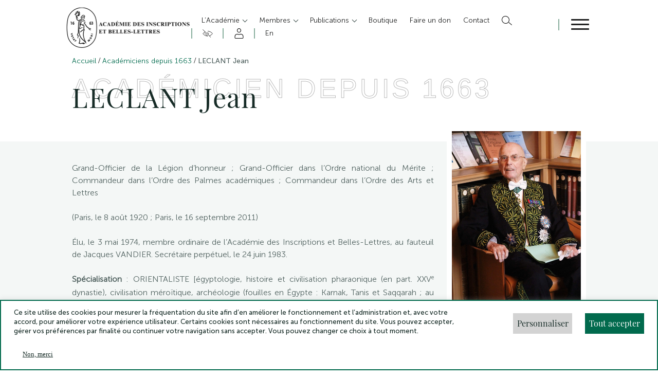

--- FILE ---
content_type: text/html; charset=UTF-8
request_url: https://aibl.fr/academiciens-1663/leclant-jean/
body_size: 32579
content:
<!doctype html>
<html class="no-js" id="html" lang="fr">

<head>
    <meta charset="UTF-8">
    <title>
                LECLANT Jean | Académie des Inscriptions et Belles Lettres
            </title>

    <!-- Begin Favicon -->
    <link rel="apple-touch-icon" sizes="180x180" href="https://aibl.fr/wp-content/themes/index/assets/images/favicons/apple-touch-icon.png">
    <link rel="icon" type="image/png" sizes="32x32" href="https://aibl.fr/wp-content/themes/index/assets/images/favicons/favicon-32x32.png">
    <link rel="icon" type="image/png" sizes="16x16" href="https://aibl.fr/wp-content/themes/index/assets/images/favicons/favicon-16x16.png">
    <link rel="manifest" href="https://aibl.fr/wp-content/themes/index/assets/images/favicons/site.webmanifest">
    <link rel="mask-icon" href="https://aibl.fr/wp-content/themes/index/assets/images/favicons/safari-pinned-tab.svg" color="#016a4d">
    <meta name="msapplication-TileColor" content="">
    <meta name="theme-color" content="#ffffff">
    <!-- End Favicon -->

    <!-- Begin JQuery -->
    <script src="https://cdnjs.cloudflare.com/ajax/libs/jquery/3.3.1/jquery.min.js"></script>
    <!-- End JQuery -->

    <!-- Begin Owl Carousel Style -->
    <link rel="stylesheet" href="https://cdnjs.cloudflare.com/ajax/libs/OwlCarousel2/2.3.4/assets/owl.carousel.min.css"
        integrity="sha512-tS3S5qG0BlhnQROyJXvNjeEM4UpMXHrQfTGmbQ1gKmelCxlSEBUaxhRBj/EFTzpbP4RVSrpEikbmdJobCvhE3g=="
        crossorigin="anonymous" referrerpolicy="no-referrer" />
    <link rel="stylesheet"
        href="https://cdnjs.cloudflare.com/ajax/libs/OwlCarousel2/2.3.4/assets/owl.theme.default.min.css"
        integrity="sha512-sMXtMNL1zRzolHYKEujM2AqCLUR9F2C4/05cdbxjjLSRvMQIciEPCQZo++nk7go3BtSuK9kfa/s+a4f4i5pLkw=="
        crossorigin="anonymous" referrerpolicy="no-referrer" />
    <!-- End Owl Carousel Style -->

    <!-- Begin Responsive meta -->
    <meta name="viewport" content="width=device-width, initial-scale=1.0">
    <!-- End Responsive meta -->


    <meta name='robots' content='index, follow, max-image-preview:large, max-snippet:-1, max-video-preview:-1' />

	<!-- This site is optimized with the Yoast SEO plugin v21.7 - https://yoast.com/wordpress/plugins/seo/ -->
	<meta name="description" content="Retrouvez la présentation de LECLANT Jean, membre de l&#039;Académie des Inscriptions et Belles Lettres depuis 1663." />
	<link rel="canonical" href="https://aibl.fr/academiciens-1663/leclant-jean/" />
	<meta property="og:locale" content="fr_FR" />
	<meta property="og:type" content="article" />
	<meta property="og:title" content="LECLANT Jean | Académie des Inscriptions et Belles Lettres" />
	<meta property="og:description" content="Retrouvez la présentation de LECLANT Jean, membre de l&#039;Académie des Inscriptions et Belles Lettres depuis 1663." />
	<meta property="og:url" content="https://aibl.fr/academiciens-1663/leclant-jean/" />
	<meta property="og:site_name" content="Académie des Inscriptions et Belles Lettres" />
	<meta property="article:modified_time" content="2022-12-14T15:27:50+00:00" />
	<meta property="og:image" content="https://aibl.fr/wp-content/uploads/2022/09/LECLANT-Jean16.jpg" />
	<meta property="og:image:width" content="1000" />
	<meta property="og:image:height" content="1392" />
	<meta property="og:image:type" content="image/jpeg" />
	<meta name="twitter:card" content="summary_large_image" />
	<script type="application/ld+json" class="yoast-schema-graph">{"@context":"https://schema.org","@graph":[{"@type":"WebPage","@id":"https://aibl.fr/academiciens-1663/leclant-jean/","url":"https://aibl.fr/academiciens-1663/leclant-jean/","name":"LECLANT Jean | Académie des Inscriptions et Belles Lettres","isPartOf":{"@id":"https://aibl.fr/#website"},"primaryImageOfPage":{"@id":"https://aibl.fr/academiciens-1663/leclant-jean/#primaryimage"},"image":{"@id":"https://aibl.fr/academiciens-1663/leclant-jean/#primaryimage"},"thumbnailUrl":"https://aibl.fr/wp-content/uploads/2022/09/LECLANT-Jean16.jpg","datePublished":"2022-09-07T15:59:12+00:00","dateModified":"2022-12-14T15:27:50+00:00","description":"Retrouvez la présentation de LECLANT Jean, membre de l'Académie des Inscriptions et Belles Lettres depuis 1663.","breadcrumb":{"@id":"https://aibl.fr/academiciens-1663/leclant-jean/#breadcrumb"},"inLanguage":"fr-FR","potentialAction":[{"@type":"ReadAction","target":["https://aibl.fr/academiciens-1663/leclant-jean/"]}]},{"@type":"ImageObject","inLanguage":"fr-FR","@id":"https://aibl.fr/academiciens-1663/leclant-jean/#primaryimage","url":"https://aibl.fr/wp-content/uploads/2022/09/LECLANT-Jean16.jpg","contentUrl":"https://aibl.fr/wp-content/uploads/2022/09/LECLANT-Jean16.jpg","width":1000,"height":1392},{"@type":"BreadcrumbList","@id":"https://aibl.fr/academiciens-1663/leclant-jean/#breadcrumb","itemListElement":[{"@type":"ListItem","position":1,"name":"Home","item":"https://aibl.fr/"},{"@type":"ListItem","position":2,"name":"LECLANT Jean"}]},{"@type":"WebSite","@id":"https://aibl.fr/#website","url":"https://aibl.fr/","name":"Académie des Inscriptions et Belles Lettres","description":"","potentialAction":[{"@type":"SearchAction","target":{"@type":"EntryPoint","urlTemplate":"https://aibl.fr/?s={search_term_string}"},"query-input":"required name=search_term_string"}],"inLanguage":"fr-FR"}]}</script>
	<!-- / Yoast SEO plugin. -->


<link rel='dns-prefetch' href='//ajax.googleapis.com' />
<script type="text/javascript">
/* <![CDATA[ */
window._wpemojiSettings = {"baseUrl":"https:\/\/s.w.org\/images\/core\/emoji\/14.0.0\/72x72\/","ext":".png","svgUrl":"https:\/\/s.w.org\/images\/core\/emoji\/14.0.0\/svg\/","svgExt":".svg","source":{"concatemoji":"https:\/\/aibl.fr\/wp-includes\/js\/wp-emoji-release.min.js?ver=6.4.2"}};
/*! This file is auto-generated */
!function(i,n){var o,s,e;function c(e){try{var t={supportTests:e,timestamp:(new Date).valueOf()};sessionStorage.setItem(o,JSON.stringify(t))}catch(e){}}function p(e,t,n){e.clearRect(0,0,e.canvas.width,e.canvas.height),e.fillText(t,0,0);var t=new Uint32Array(e.getImageData(0,0,e.canvas.width,e.canvas.height).data),r=(e.clearRect(0,0,e.canvas.width,e.canvas.height),e.fillText(n,0,0),new Uint32Array(e.getImageData(0,0,e.canvas.width,e.canvas.height).data));return t.every(function(e,t){return e===r[t]})}function u(e,t,n){switch(t){case"flag":return n(e,"\ud83c\udff3\ufe0f\u200d\u26a7\ufe0f","\ud83c\udff3\ufe0f\u200b\u26a7\ufe0f")?!1:!n(e,"\ud83c\uddfa\ud83c\uddf3","\ud83c\uddfa\u200b\ud83c\uddf3")&&!n(e,"\ud83c\udff4\udb40\udc67\udb40\udc62\udb40\udc65\udb40\udc6e\udb40\udc67\udb40\udc7f","\ud83c\udff4\u200b\udb40\udc67\u200b\udb40\udc62\u200b\udb40\udc65\u200b\udb40\udc6e\u200b\udb40\udc67\u200b\udb40\udc7f");case"emoji":return!n(e,"\ud83e\udef1\ud83c\udffb\u200d\ud83e\udef2\ud83c\udfff","\ud83e\udef1\ud83c\udffb\u200b\ud83e\udef2\ud83c\udfff")}return!1}function f(e,t,n){var r="undefined"!=typeof WorkerGlobalScope&&self instanceof WorkerGlobalScope?new OffscreenCanvas(300,150):i.createElement("canvas"),a=r.getContext("2d",{willReadFrequently:!0}),o=(a.textBaseline="top",a.font="600 32px Arial",{});return e.forEach(function(e){o[e]=t(a,e,n)}),o}function t(e){var t=i.createElement("script");t.src=e,t.defer=!0,i.head.appendChild(t)}"undefined"!=typeof Promise&&(o="wpEmojiSettingsSupports",s=["flag","emoji"],n.supports={everything:!0,everythingExceptFlag:!0},e=new Promise(function(e){i.addEventListener("DOMContentLoaded",e,{once:!0})}),new Promise(function(t){var n=function(){try{var e=JSON.parse(sessionStorage.getItem(o));if("object"==typeof e&&"number"==typeof e.timestamp&&(new Date).valueOf()<e.timestamp+604800&&"object"==typeof e.supportTests)return e.supportTests}catch(e){}return null}();if(!n){if("undefined"!=typeof Worker&&"undefined"!=typeof OffscreenCanvas&&"undefined"!=typeof URL&&URL.createObjectURL&&"undefined"!=typeof Blob)try{var e="postMessage("+f.toString()+"("+[JSON.stringify(s),u.toString(),p.toString()].join(",")+"));",r=new Blob([e],{type:"text/javascript"}),a=new Worker(URL.createObjectURL(r),{name:"wpTestEmojiSupports"});return void(a.onmessage=function(e){c(n=e.data),a.terminate(),t(n)})}catch(e){}c(n=f(s,u,p))}t(n)}).then(function(e){for(var t in e)n.supports[t]=e[t],n.supports.everything=n.supports.everything&&n.supports[t],"flag"!==t&&(n.supports.everythingExceptFlag=n.supports.everythingExceptFlag&&n.supports[t]);n.supports.everythingExceptFlag=n.supports.everythingExceptFlag&&!n.supports.flag,n.DOMReady=!1,n.readyCallback=function(){n.DOMReady=!0}}).then(function(){return e}).then(function(){var e;n.supports.everything||(n.readyCallback(),(e=n.source||{}).concatemoji?t(e.concatemoji):e.wpemoji&&e.twemoji&&(t(e.twemoji),t(e.wpemoji)))}))}((window,document),window._wpemojiSettings);
/* ]]> */
</script>
<style id='wp-emoji-styles-inline-css' type='text/css'>

	img.wp-smiley, img.emoji {
		display: inline !important;
		border: none !important;
		box-shadow: none !important;
		height: 1em !important;
		width: 1em !important;
		margin: 0 0.07em !important;
		vertical-align: -0.1em !important;
		background: none !important;
		padding: 0 !important;
	}
</style>
<link rel='stylesheet' id='wp-block-library-css' href='https://aibl.fr/wp-includes/css/dist/block-library/style.min.css?ver=6.4.2' type='text/css' media='all' />
<style id='classic-theme-styles-inline-css' type='text/css'>
/*! This file is auto-generated */
.wp-block-button__link{color:#fff;background-color:#32373c;border-radius:9999px;box-shadow:none;text-decoration:none;padding:calc(.667em + 2px) calc(1.333em + 2px);font-size:1.125em}.wp-block-file__button{background:#32373c;color:#fff;text-decoration:none}
</style>
<style id='global-styles-inline-css' type='text/css'>
body{--wp--preset--color--black: #000000;--wp--preset--color--cyan-bluish-gray: #abb8c3;--wp--preset--color--white: #ffffff;--wp--preset--color--pale-pink: #f78da7;--wp--preset--color--vivid-red: #cf2e2e;--wp--preset--color--luminous-vivid-orange: #ff6900;--wp--preset--color--luminous-vivid-amber: #fcb900;--wp--preset--color--light-green-cyan: #7bdcb5;--wp--preset--color--vivid-green-cyan: #00d084;--wp--preset--color--pale-cyan-blue: #8ed1fc;--wp--preset--color--vivid-cyan-blue: #0693e3;--wp--preset--color--vivid-purple: #9b51e0;--wp--preset--gradient--vivid-cyan-blue-to-vivid-purple: linear-gradient(135deg,rgba(6,147,227,1) 0%,rgb(155,81,224) 100%);--wp--preset--gradient--light-green-cyan-to-vivid-green-cyan: linear-gradient(135deg,rgb(122,220,180) 0%,rgb(0,208,130) 100%);--wp--preset--gradient--luminous-vivid-amber-to-luminous-vivid-orange: linear-gradient(135deg,rgba(252,185,0,1) 0%,rgba(255,105,0,1) 100%);--wp--preset--gradient--luminous-vivid-orange-to-vivid-red: linear-gradient(135deg,rgba(255,105,0,1) 0%,rgb(207,46,46) 100%);--wp--preset--gradient--very-light-gray-to-cyan-bluish-gray: linear-gradient(135deg,rgb(238,238,238) 0%,rgb(169,184,195) 100%);--wp--preset--gradient--cool-to-warm-spectrum: linear-gradient(135deg,rgb(74,234,220) 0%,rgb(151,120,209) 20%,rgb(207,42,186) 40%,rgb(238,44,130) 60%,rgb(251,105,98) 80%,rgb(254,248,76) 100%);--wp--preset--gradient--blush-light-purple: linear-gradient(135deg,rgb(255,206,236) 0%,rgb(152,150,240) 100%);--wp--preset--gradient--blush-bordeaux: linear-gradient(135deg,rgb(254,205,165) 0%,rgb(254,45,45) 50%,rgb(107,0,62) 100%);--wp--preset--gradient--luminous-dusk: linear-gradient(135deg,rgb(255,203,112) 0%,rgb(199,81,192) 50%,rgb(65,88,208) 100%);--wp--preset--gradient--pale-ocean: linear-gradient(135deg,rgb(255,245,203) 0%,rgb(182,227,212) 50%,rgb(51,167,181) 100%);--wp--preset--gradient--electric-grass: linear-gradient(135deg,rgb(202,248,128) 0%,rgb(113,206,126) 100%);--wp--preset--gradient--midnight: linear-gradient(135deg,rgb(2,3,129) 0%,rgb(40,116,252) 100%);--wp--preset--font-size--small: 13px;--wp--preset--font-size--medium: 20px;--wp--preset--font-size--large: 36px;--wp--preset--font-size--x-large: 42px;--wp--preset--spacing--20: 0.44rem;--wp--preset--spacing--30: 0.67rem;--wp--preset--spacing--40: 1rem;--wp--preset--spacing--50: 1.5rem;--wp--preset--spacing--60: 2.25rem;--wp--preset--spacing--70: 3.38rem;--wp--preset--spacing--80: 5.06rem;--wp--preset--shadow--natural: 6px 6px 9px rgba(0, 0, 0, 0.2);--wp--preset--shadow--deep: 12px 12px 50px rgba(0, 0, 0, 0.4);--wp--preset--shadow--sharp: 6px 6px 0px rgba(0, 0, 0, 0.2);--wp--preset--shadow--outlined: 6px 6px 0px -3px rgba(255, 255, 255, 1), 6px 6px rgba(0, 0, 0, 1);--wp--preset--shadow--crisp: 6px 6px 0px rgba(0, 0, 0, 1);}:where(.is-layout-flex){gap: 0.5em;}:where(.is-layout-grid){gap: 0.5em;}body .is-layout-flow > .alignleft{float: left;margin-inline-start: 0;margin-inline-end: 2em;}body .is-layout-flow > .alignright{float: right;margin-inline-start: 2em;margin-inline-end: 0;}body .is-layout-flow > .aligncenter{margin-left: auto !important;margin-right: auto !important;}body .is-layout-constrained > .alignleft{float: left;margin-inline-start: 0;margin-inline-end: 2em;}body .is-layout-constrained > .alignright{float: right;margin-inline-start: 2em;margin-inline-end: 0;}body .is-layout-constrained > .aligncenter{margin-left: auto !important;margin-right: auto !important;}body .is-layout-constrained > :where(:not(.alignleft):not(.alignright):not(.alignfull)){max-width: var(--wp--style--global--content-size);margin-left: auto !important;margin-right: auto !important;}body .is-layout-constrained > .alignwide{max-width: var(--wp--style--global--wide-size);}body .is-layout-flex{display: flex;}body .is-layout-flex{flex-wrap: wrap;align-items: center;}body .is-layout-flex > *{margin: 0;}body .is-layout-grid{display: grid;}body .is-layout-grid > *{margin: 0;}:where(.wp-block-columns.is-layout-flex){gap: 2em;}:where(.wp-block-columns.is-layout-grid){gap: 2em;}:where(.wp-block-post-template.is-layout-flex){gap: 1.25em;}:where(.wp-block-post-template.is-layout-grid){gap: 1.25em;}.has-black-color{color: var(--wp--preset--color--black) !important;}.has-cyan-bluish-gray-color{color: var(--wp--preset--color--cyan-bluish-gray) !important;}.has-white-color{color: var(--wp--preset--color--white) !important;}.has-pale-pink-color{color: var(--wp--preset--color--pale-pink) !important;}.has-vivid-red-color{color: var(--wp--preset--color--vivid-red) !important;}.has-luminous-vivid-orange-color{color: var(--wp--preset--color--luminous-vivid-orange) !important;}.has-luminous-vivid-amber-color{color: var(--wp--preset--color--luminous-vivid-amber) !important;}.has-light-green-cyan-color{color: var(--wp--preset--color--light-green-cyan) !important;}.has-vivid-green-cyan-color{color: var(--wp--preset--color--vivid-green-cyan) !important;}.has-pale-cyan-blue-color{color: var(--wp--preset--color--pale-cyan-blue) !important;}.has-vivid-cyan-blue-color{color: var(--wp--preset--color--vivid-cyan-blue) !important;}.has-vivid-purple-color{color: var(--wp--preset--color--vivid-purple) !important;}.has-black-background-color{background-color: var(--wp--preset--color--black) !important;}.has-cyan-bluish-gray-background-color{background-color: var(--wp--preset--color--cyan-bluish-gray) !important;}.has-white-background-color{background-color: var(--wp--preset--color--white) !important;}.has-pale-pink-background-color{background-color: var(--wp--preset--color--pale-pink) !important;}.has-vivid-red-background-color{background-color: var(--wp--preset--color--vivid-red) !important;}.has-luminous-vivid-orange-background-color{background-color: var(--wp--preset--color--luminous-vivid-orange) !important;}.has-luminous-vivid-amber-background-color{background-color: var(--wp--preset--color--luminous-vivid-amber) !important;}.has-light-green-cyan-background-color{background-color: var(--wp--preset--color--light-green-cyan) !important;}.has-vivid-green-cyan-background-color{background-color: var(--wp--preset--color--vivid-green-cyan) !important;}.has-pale-cyan-blue-background-color{background-color: var(--wp--preset--color--pale-cyan-blue) !important;}.has-vivid-cyan-blue-background-color{background-color: var(--wp--preset--color--vivid-cyan-blue) !important;}.has-vivid-purple-background-color{background-color: var(--wp--preset--color--vivid-purple) !important;}.has-black-border-color{border-color: var(--wp--preset--color--black) !important;}.has-cyan-bluish-gray-border-color{border-color: var(--wp--preset--color--cyan-bluish-gray) !important;}.has-white-border-color{border-color: var(--wp--preset--color--white) !important;}.has-pale-pink-border-color{border-color: var(--wp--preset--color--pale-pink) !important;}.has-vivid-red-border-color{border-color: var(--wp--preset--color--vivid-red) !important;}.has-luminous-vivid-orange-border-color{border-color: var(--wp--preset--color--luminous-vivid-orange) !important;}.has-luminous-vivid-amber-border-color{border-color: var(--wp--preset--color--luminous-vivid-amber) !important;}.has-light-green-cyan-border-color{border-color: var(--wp--preset--color--light-green-cyan) !important;}.has-vivid-green-cyan-border-color{border-color: var(--wp--preset--color--vivid-green-cyan) !important;}.has-pale-cyan-blue-border-color{border-color: var(--wp--preset--color--pale-cyan-blue) !important;}.has-vivid-cyan-blue-border-color{border-color: var(--wp--preset--color--vivid-cyan-blue) !important;}.has-vivid-purple-border-color{border-color: var(--wp--preset--color--vivid-purple) !important;}.has-vivid-cyan-blue-to-vivid-purple-gradient-background{background: var(--wp--preset--gradient--vivid-cyan-blue-to-vivid-purple) !important;}.has-light-green-cyan-to-vivid-green-cyan-gradient-background{background: var(--wp--preset--gradient--light-green-cyan-to-vivid-green-cyan) !important;}.has-luminous-vivid-amber-to-luminous-vivid-orange-gradient-background{background: var(--wp--preset--gradient--luminous-vivid-amber-to-luminous-vivid-orange) !important;}.has-luminous-vivid-orange-to-vivid-red-gradient-background{background: var(--wp--preset--gradient--luminous-vivid-orange-to-vivid-red) !important;}.has-very-light-gray-to-cyan-bluish-gray-gradient-background{background: var(--wp--preset--gradient--very-light-gray-to-cyan-bluish-gray) !important;}.has-cool-to-warm-spectrum-gradient-background{background: var(--wp--preset--gradient--cool-to-warm-spectrum) !important;}.has-blush-light-purple-gradient-background{background: var(--wp--preset--gradient--blush-light-purple) !important;}.has-blush-bordeaux-gradient-background{background: var(--wp--preset--gradient--blush-bordeaux) !important;}.has-luminous-dusk-gradient-background{background: var(--wp--preset--gradient--luminous-dusk) !important;}.has-pale-ocean-gradient-background{background: var(--wp--preset--gradient--pale-ocean) !important;}.has-electric-grass-gradient-background{background: var(--wp--preset--gradient--electric-grass) !important;}.has-midnight-gradient-background{background: var(--wp--preset--gradient--midnight) !important;}.has-small-font-size{font-size: var(--wp--preset--font-size--small) !important;}.has-medium-font-size{font-size: var(--wp--preset--font-size--medium) !important;}.has-large-font-size{font-size: var(--wp--preset--font-size--large) !important;}.has-x-large-font-size{font-size: var(--wp--preset--font-size--x-large) !important;}
.wp-block-navigation a:where(:not(.wp-element-button)){color: inherit;}
:where(.wp-block-post-template.is-layout-flex){gap: 1.25em;}:where(.wp-block-post-template.is-layout-grid){gap: 1.25em;}
:where(.wp-block-columns.is-layout-flex){gap: 2em;}:where(.wp-block-columns.is-layout-grid){gap: 2em;}
.wp-block-pullquote{font-size: 1.5em;line-height: 1.6;}
</style>
<link rel='stylesheet' id='contact-form-7-css' href='https://aibl.fr/wp-content/plugins/contact-form-7/includes/css/styles.css?ver=5.8.4' type='text/css' media='all' />
<link rel='stylesheet' id='cookie-law-info-css' href='https://aibl.fr/wp-content/plugins/cookie-law-info/public/css/cookie-law-info-public.css?ver=2.1.2' type='text/css' media='all' />
<link rel='stylesheet' id='cookie-law-info-gdpr-css' href='https://aibl.fr/wp-content/plugins/cookie-law-info/public/css/cookie-law-info-gdpr.css?ver=2.1.2' type='text/css' media='all' />
<link rel='stylesheet' id='pdf-viewer-block-styles-css' href='https://aibl.fr/wp-content/plugins/pdf-viewer-block/public/css/pdf-viewer-block.css?ver=6.4.2' type='text/css' media='all' />
<link rel='stylesheet' id='passster-public-css' href='https://aibl.fr/wp-content/plugins/content-protector/assets/public/passster-public.min.css?ver=4.2.6' type='text/css' media='all' />
<link rel='stylesheet' id='main-css' href='https://aibl.fr/wp-content/themes/index/dist/css/main.min.css?ver=6.4.2' type='text/css' media='all' />
<script type="text/javascript" src="https://ajax.googleapis.com/ajax/libs/jquery/3.3.1/jquery.min.js?ver=6.4.2" id="jquery-js"></script>
<script type="text/javascript" id="validate-script-js-extra">
/* <![CDATA[ */
var ajax_auth_object = {"ajaxurl":"https:\/\/aibl.fr\/wp-admin\/admin-ajax.php","redirecturl":"https:\/\/aibl.fr","loadingmessage":"Chargement, veuillez patienter..."};
/* ]]> */
</script>
<script type="text/javascript" src="https://aibl.fr/wp-content/themes/index/assets/scripts/jquery.validate.js?ver=6.4.2" id="validate-script-js"></script>
<script type="text/javascript" id="cookie-law-info-js-extra">
/* <![CDATA[ */
var Cli_Data = {"nn_cookie_ids":["CookieLawInfoConsent","cookielawinfo-checkbox-advertisement","_3169e","PHPSESSID"],"cookielist":[],"non_necessary_cookies":{"necessary":["CookieLawInfoConsent","PHPSESSID"],"others":["_3169e"]},"ccpaEnabled":"","ccpaRegionBased":"","ccpaBarEnabled":"","strictlyEnabled":["necessary","obligatoire"],"ccpaType":"gdpr","js_blocking":"1","custom_integration":"","triggerDomRefresh":"","secure_cookies":""};
var cli_cookiebar_settings = {"animate_speed_hide":"500","animate_speed_show":"500","background":"#FFF","border":"#b1a6a6c2","border_on":"","button_1_button_colour":"#61a229","button_1_button_hover":"#4e8221","button_1_link_colour":"#fff","button_1_as_button":"1","button_1_new_win":"","button_2_button_colour":"#333","button_2_button_hover":"#292929","button_2_link_colour":"#444","button_2_as_button":"","button_2_hidebar":"","button_3_button_colour":"#dedfe0","button_3_button_hover":"#b2b2b3","button_3_link_colour":"#333333","button_3_as_button":"1","button_3_new_win":"","button_4_button_colour":"#dedfe0","button_4_button_hover":"#b2b2b3","button_4_link_colour":"#333333","button_4_as_button":"1","button_7_button_colour":"#61a229","button_7_button_hover":"#4e8221","button_7_link_colour":"#fff","button_7_as_button":"1","button_7_new_win":"","font_family":"inherit","header_fix":"","notify_animate_hide":"1","notify_animate_show":"","notify_div_id":"#cookie-law-info-bar","notify_position_horizontal":"right","notify_position_vertical":"bottom","scroll_close":"","scroll_close_reload":"","accept_close_reload":"","reject_close_reload":"","showagain_tab":"1","showagain_background":"#fff","showagain_border":"#000","showagain_div_id":"#cookie-law-info-again","showagain_x_position":"5%","text":"#333333","show_once_yn":"","show_once":"10000","logging_on":"","as_popup":"","popup_overlay":"1","bar_heading_text":"","cookie_bar_as":"banner","popup_showagain_position":"bottom-left","widget_position":"left"};
var log_object = {"ajax_url":"https:\/\/aibl.fr\/wp-admin\/admin-ajax.php"};
/* ]]> */
</script>
<script type="text/javascript" src="https://aibl.fr/wp-content/plugins/cookie-law-info/public/js/cookie-law-info-public.js?ver=2.1.2" id="cookie-law-info-js"></script>
<script type="text/javascript" src="https://aibl.fr/wp-content/plugins/content-protector/assets/public/cookie.js?ver=6.4.2" id="passster-cookie-js"></script>
<script type="text/javascript" id="passster-public-js-extra">
/* <![CDATA[ */
var ps_ajax = {"ajax_url":"https:\/\/aibl.fr\/wp-admin\/admin-ajax.php","nonce":"246f96fdd6","hash_nonce":"ad018a0e7b","logout_nonce":"dbd296ae4f","post_id":"26033","shortcodes":[],"permalink":"https:\/\/aibl.fr\/academiciens-1663\/leclant-jean\/","cookie_duration_unit":"days","cookie_duration":"2","disable_cookie":"","unlock_mode":"1"};
/* ]]> */
</script>
<script type="text/javascript" src="https://aibl.fr/wp-content/plugins/content-protector/assets/public/passster-public.min.js?ver=4.2.6" id="passster-public-js"></script>
<script type="text/javascript" src="https://aibl.fr/wp-content/themes/index/dist/js/main.min.js?ver=6.4.2" id="main-js"></script>
<script type="text/javascript" src="https://aibl.fr/wp-content/themes/index/assets/scripts/jquery.lazytube.min.js?ver=6.4.2" id="lazyload-youtube-js"></script>
<script type="text/javascript" src="https://aibl.fr/wp-content/themes/index/assets/scripts/multiselect-dropdown.js?ver=6.4.2" id="multi-select-js"></script>
<link rel="https://api.w.org/" href="https://aibl.fr/wp-json/" /><link rel="alternate" type="application/json" href="https://aibl.fr/wp-json/wp/v2/academiciens-1663/26033" /><link rel="EditURI" type="application/rsd+xml" title="RSD" href="https://aibl.fr/xmlrpc.php?rsd" />
<meta name="generator" content="WordPress 6.4.2" />
<link rel='shortlink' href='https://aibl.fr/?p=26033' />
<link rel="alternate" type="application/json+oembed" href="https://aibl.fr/wp-json/oembed/1.0/embed?url=https%3A%2F%2Faibl.fr%2Facademiciens-1663%2Fleclant-jean%2F" />
<link rel="alternate" type="text/xml+oembed" href="https://aibl.fr/wp-json/oembed/1.0/embed?url=https%3A%2F%2Faibl.fr%2Facademiciens-1663%2Fleclant-jean%2F&#038;format=xml" />
        <style>
            .passster-form {
                max-width: 700px !important;
                        }

            .passster-form > form {
                background: #FAFAFA;
                padding: 20px 20px 20px 20px;
                margin: 0px 0px 0px 0px;
                border-radius: 0px;
            }

            .passster-form h4 {
                font-size: 24px;
                font-weight: 500;
                color: #6804cc;
            }

            .passster-form p {
                font-size: 16px;
                font-weight: 300;
                color: #000;
            }

            .passster-submit, .passster-submit-recaptcha {
                background: #6804cc;
                padding: 10px 10px 10px 10px;
                margin: 0px 0px 0px 0px;
                border-radius: 0px;
                font-size: 12px;
                font-weight: 400;
                color: #fff;
            }

            .passster-submit:hover, .passster-submit-recaptcha:hover {
                background: #000;
                color: #fff;
            }
        </style>
		

        <!-- Google Tag Manager -->
    <script>(function (w, d, s, l, i) {
            w[l] = w[l] || []; w[l].push({
                'gtm.start':
                    new Date().getTime(), event: 'gtm.js'
            }); var f = d.getElementsByTagName(s)[0],
                j = d.createElement(s), dl = l != 'dataLayer' ? '&l=' + l : ''; j.async = true; j.src =
                    'https://www.googletagmanager.com/gtm.js?id=' + i + dl; f.parentNode.insertBefore(j, f);
        })(window, document, 'script', 'dataLayer', 'GTM-T3N7TVP');</script>
    <!-- End Google Tag Manager -->
    
</head>

<body>
        <!-- Google Tag Manager (noscript) -->
    <noscript><iframe src="https://www.googletagmanager.com/ns.html?id=GTM-T3N7TVP" height="0" width="0"
            style="display:none;visibility:hidden"></iframe></noscript>
    <!-- End Google Tag Manager (noscript) -->
    <!--DATALAYER EVENT-->

    <!-- END DATALAYER EVENT-->
        <div class="skip-links">
        <div class="skip-links_container">
            <a href="#navigation">Menu</a>
            <a href="#main">Contenu</a>
            <a href="#footer">Pied de page</a>
        </div>
    </div>


    <header class="header" role="banner">
        <div class="div_modal"></div>
        <div class="div_modal_light"></div>
        <div class="headermenuburger">
  <div class="headermenuburger_container">
    <a class="headermenuburger_linkLogo" href="/">
      <img decoding="async" class="headermenuburger_logo" src="https://aibl.fr/wp-content/themes/index/assets/images/logo_aibl_black.png"
        alt="Logo Académie des inscriptions et belles lettres">
    </a>

    <div class="headermenuburger_accebility_mobile"></div>

    <div class="headermenuburger_nav">
      <nav class="headermenuburger_menu_header" role="navigation" aria-label="Menu principal" id="navigation">
        <ol class="parent">
                    <li class="  headermenuburger_item menu-item headermenuburger_item menu-item-type-custom headermenuburger_item menu-item-object-custom headermenuburger_item menu-item-50 headermenuburger_item menu-item-has-children">
            <a class=" headermenuburger_link  has-children   headermenuburger_link-menu-item headermenuburger_link-menu-item-type-custom headermenuburger_link-menu-item-object-custom headermenuburger_link-menu-item-50 headermenuburger_link-menu-item-has-children"
              href="#" role="button">
              L&rsquo;Académie
            </a>
                        <ul class="children">
                            <li class="headermenuburger_childrenItem">
                <a class="headermenuburger_childrenLink   headermenuburger_link-menu-item headermenuburger_link-menu-item-type-post_type headermenuburger_link-menu-item-object-page headermenuburger_link-menu-item-16633"
                  href="https://aibl.fr/lacademie-presentation/">
                  Présentation
                </a>

                              </li>
                            <li class="headermenuburger_childrenItem">
                <a class="headermenuburger_childrenLink   headermenuburger_link-menu-item headermenuburger_link-menu-item-type-post_type headermenuburger_link-menu-item-object-page headermenuburger_link-menu-item-19147"
                  href="https://aibl.fr/lacademie-presentation/organisation/">
                  Organisation
                </a>

                              </li>
                            <li class="headermenuburger_childrenItem">
                <a class="headermenuburger_childrenLink   headermenuburger_link-menu-item headermenuburger_link-menu-item-type-post_type headermenuburger_link-menu-item-object-page headermenuburger_link-menu-item-16632"
                  href="https://aibl.fr/lacademie-presentation/lacademie-missions/">
                  Missions
                </a>

                              </li>
                            <li class="headermenuburger_childrenItem">
                <a class="headermenuburger_childrenLink  has-children   headermenuburger_link-menu-item headermenuburger_link-menu-item-type-post_type headermenuburger_link-menu-item-object-page headermenuburger_link-menu-item-18817 headermenuburger_link-menu-item-has-children"
                  href="https://aibl.fr/lacademie-presentation/histoire-de-lacademie/">
                  Histoire
                </a>

                                  <ul class="subchildren">
                                        <li class="headermenuburger_childrenItem">
                      <a class="headermenuburger_childrenLink  headermenuburger_link-menu-item headermenuburger_link-menu-item-type-post_type headermenuburger_link-menu-item-object-page headermenuburger_link-menu-item-20395 "
                        href="https://aibl.fr/lacademie-presentation/histoire-de-lacademie/1663-1793/">
                        1663-1793
                      </a>
                    </li>
                                        <li class="headermenuburger_childrenItem">
                      <a class="headermenuburger_childrenLink  headermenuburger_link-menu-item headermenuburger_link-menu-item-type-post_type headermenuburger_link-menu-item-object-page headermenuburger_link-menu-item-20394 "
                        href="https://aibl.fr/lacademie-presentation/histoire-de-lacademie/1793-1816/">
                        1793-1816
                      </a>
                    </li>
                                        <li class="headermenuburger_childrenItem">
                      <a class="headermenuburger_childrenLink  headermenuburger_link-menu-item headermenuburger_link-menu-item-type-post_type headermenuburger_link-menu-item-object-page headermenuburger_link-menu-item-20393 "
                        href="https://aibl.fr/lacademie-presentation/histoire-de-lacademie/depuis-1816/">
                        Depuis 1816
                      </a>
                    </li>
                                        <li class="headermenuburger_childrenItem">
                      <a class="headermenuburger_childrenLink  headermenuburger_link-menu-item headermenuburger_link-menu-item-type-post_type headermenuburger_link-menu-item-object-page headermenuburger_link-menu-item-20392 "
                        href="https://aibl.fr/lacademie-presentation/histoire-de-lacademie/bibliographie/">
                        Bibliographie
                      </a>
                    </li>
                                      </ul>
                                </li>
                            <li class="headermenuburger_childrenItem">
                <a class="headermenuburger_childrenLink   headermenuburger_link-menu-item headermenuburger_link-menu-item-type-post_type headermenuburger_link-menu-item-object-page headermenuburger_link-menu-item-19426"
                  href="https://aibl.fr/lacademie-presentation/documents-historiques/">
                  Documents historiques
                </a>

                              </li>
                            <li class="headermenuburger_childrenItem">
                <a class="headermenuburger_childrenLink   headermenuburger_link-menu-item headermenuburger_link-menu-item-type-post_type headermenuburger_link-menu-item-object-page headermenuburger_link-menu-item-16631"
                  href="https://aibl.fr/lacademie-presentation/lacademie-grands-personnages/">
                  Grands personnages
                </a>

                              </li>
                            <li class="headermenuburger_childrenItem">
                <a class="headermenuburger_childrenLink   headermenuburger_link-menu-item headermenuburger_link-menu-item-type-post_type headermenuburger_link-menu-item-object-page headermenuburger_link-menu-item-26203"
                  href="https://aibl.fr/lacademie-presentation/le-palais/">
                  Le palais
                </a>

                              </li>
                            <li class="headermenuburger_childrenItem">
                <a class="headermenuburger_childrenLink   headermenuburger_link-menu-item headermenuburger_link-menu-item-type-post_type headermenuburger_link-menu-item-object-page headermenuburger_link-menu-item-29475"
                  href="https://aibl.fr/lacademie-presentation/lettre-dinformation/">
                  Lettre d’information
                </a>

                              </li>
                            <li class="headermenuburger_childrenItem">
                <a class="headermenuburger_childrenLink   headermenuburger_link-menu-item headermenuburger_link-menu-item-type-post_type headermenuburger_link-menu-item-object-page headermenuburger_link-menu-item-25116"
                  href="https://aibl.fr/lacademie-presentation/videotheque/">
                  Vidéothèque
                </a>

                              </li>
                            <li class="headermenuburger_childrenItem">
                <a class="headermenuburger_childrenLink   headermenuburger_link-menu-item headermenuburger_link-menu-item-type-post_type headermenuburger_link-menu-item-object-page headermenuburger_link-menu-item-19484"
                  href="https://aibl.fr/lacademie-presentation/traductions/">
                  Traductions
                </a>

                              </li>
                          </ul>
                      </li>
                    <li class="  headermenuburger_item menu-item headermenuburger_item menu-item-type-custom headermenuburger_item menu-item-object-custom headermenuburger_item menu-item-51 headermenuburger_item menu-item-has-children">
            <a class=" headermenuburger_link  has-children   headermenuburger_link-menu-item headermenuburger_link-menu-item-type-custom headermenuburger_link-menu-item-object-custom headermenuburger_link-menu-item-51 headermenuburger_link-menu-item-has-children"
              href="#" role="button">
              Membres
            </a>
                        <ul class="children">
                            <li class="headermenuburger_childrenItem">
                <a class="headermenuburger_childrenLink   headermenuburger_link-menu-item headermenuburger_link-menu-item-type-post_type headermenuburger_link-menu-item-object-page headermenuburger_link-menu-item-18836"
                  href="https://aibl.fr/membres/">
                  Présentation
                </a>

                              </li>
                            <li class="headermenuburger_childrenItem">
                <a class="headermenuburger_childrenLink   headermenuburger_link-menu-item headermenuburger_link-menu-item-type-post_type headermenuburger_link-menu-item-object-page headermenuburger_link-menu-item-18828"
                  href="https://aibl.fr/membres-academiciens/">
                  Académiciens
                </a>

                              </li>
                            <li class="headermenuburger_childrenItem">
                <a class="headermenuburger_childrenLink   headermenuburger_link-menu-item headermenuburger_link-menu-item-type-post_type headermenuburger_link-menu-item-object-page headermenuburger_link-menu-item-18859"
                  href="https://aibl.fr/membres-associes-etrangers/">
                  Associés étrangers
                </a>

                              </li>
                            <li class="headermenuburger_childrenItem">
                <a class="headermenuburger_childrenLink   headermenuburger_link-menu-item headermenuburger_link-menu-item-type-post_type headermenuburger_link-menu-item-object-page headermenuburger_link-menu-item-18847"
                  href="https://aibl.fr/correspondants-francais/">
                  Correspondants français
                </a>

                              </li>
                            <li class="headermenuburger_childrenItem">
                <a class="headermenuburger_childrenLink   headermenuburger_link-menu-item headermenuburger_link-menu-item-type-post_type headermenuburger_link-menu-item-object-page headermenuburger_link-menu-item-18846"
                  href="https://aibl.fr/correspondants-etrangers/">
                  Correspondants étrangers
                </a>

                              </li>
                            <li class="headermenuburger_childrenItem">
                <a class="headermenuburger_childrenLink   headermenuburger_link-menu-item headermenuburger_link-menu-item-type-taxonomy headermenuburger_link-menu-item-object-categories-membres headermenuburger_link-menu-item-18820"
                  href="https://aibl.fr/categories-membres/elections/">
                  Élections
                </a>

                              </li>
                            <li class="headermenuburger_childrenItem">
                <a class="headermenuburger_childrenLink   headermenuburger_link-menu-item headermenuburger_link-menu-item-type-taxonomy headermenuburger_link-menu-item-object-categories-membres headermenuburger_link-menu-item-18821"
                  href="https://aibl.fr/categories-membres/receptions-a-lacademie/">
                  Réception à l&rsquo;Académie
                </a>

                              </li>
                            <li class="headermenuburger_childrenItem">
                <a class="headermenuburger_childrenLink   headermenuburger_link-menu-item headermenuburger_link-menu-item-type-taxonomy headermenuburger_link-menu-item-object-categories-seances headermenuburger_link-menu-item-35223"
                  href="https://aibl.fr/categories-seances/remise-depee-dacademicien/">
                  Remise d&rsquo;épée d&rsquo;académicien
                </a>

                              </li>
                            <li class="headermenuburger_childrenItem">
                <a class="headermenuburger_childrenLink   headermenuburger_link-menu-item headermenuburger_link-menu-item-type-post_type headermenuburger_link-menu-item-object-page headermenuburger_link-menu-item-36423"
                  href="https://aibl.fr/activites-des-membres-et-correspondants/">
                  Activités des membres et correspondants
                </a>

                              </li>
                            <li class="headermenuburger_childrenItem">
                <a class="headermenuburger_childrenLink  has-children   headermenuburger_link-menu-item headermenuburger_link-menu-item-type-taxonomy headermenuburger_link-menu-item-object-categories-membres headermenuburger_link-menu-item-37178 headermenuburger_link-menu-item-has-children"
                  href="https://aibl.fr/categories-membres/dans-les-medias/">
                  Dans les médias
                </a>

                                  <ul class="subchildren">
                                        <li class="headermenuburger_childrenItem">
                      <a class="headermenuburger_childrenLink  headermenuburger_link-menu-item headermenuburger_link-menu-item-type-taxonomy headermenuburger_link-menu-item-object-categories-membres headermenuburger_link-menu-item-37179 "
                        href="https://aibl.fr/categories-membres/annee-2024-dans-les-medias/">
                        Dans les médias-année 2024
                      </a>
                    </li>
                                      </ul>
                                </li>
                            <li class="headermenuburger_childrenItem">
                <a class="headermenuburger_childrenLink   headermenuburger_link-menu-item headermenuburger_link-menu-item-type-taxonomy headermenuburger_link-menu-item-object-categories-membres headermenuburger_link-menu-item-18823"
                  href="https://aibl.fr/categories-membres/prix-honneurs-et-distinctions/">
                  Prix, honneurs et distinctions
                </a>

                              </li>
                            <li class="headermenuburger_childrenItem">
                <a class="headermenuburger_childrenLink   headermenuburger_link-menu-item headermenuburger_link-menu-item-type-taxonomy headermenuburger_link-menu-item-object-categories-membres headermenuburger_link-menu-item-18822"
                  href="https://aibl.fr/categories-membres/in-memoriam/">
                  In Memoriam
                </a>

                              </li>
                            <li class="headermenuburger_childrenItem">
                <a class="headermenuburger_childrenLink   headermenuburger_link-menu-item headermenuburger_link-menu-item-type-post_type headermenuburger_link-menu-item-object-page headermenuburger_link-menu-item-18845"
                  href="https://aibl.fr/academiciens-depuis-1663/">
                  Académiciens depuis 1663
                </a>

                              </li>
                            <li class="headermenuburger_childrenItem">
                <a class="headermenuburger_childrenLink   headermenuburger_link-menu-item headermenuburger_link-menu-item-type-post_type headermenuburger_link-menu-item-object-page headermenuburger_link-menu-item-19460"
                  href="https://aibl.fr/secretaires-perpetuels-depuis-1663/">
                  Secrétaires perpétuels depuis 1663
                </a>

                              </li>
                          </ul>
                      </li>
                    <li class="  headermenuburger_item menu-item headermenuburger_item menu-item-type-custom headermenuburger_item menu-item-object-custom headermenuburger_item menu-item-52 headermenuburger_item menu-item-has-children">
            <a class=" headermenuburger_link  has-children   headermenuburger_link-menu-item headermenuburger_link-menu-item-type-custom headermenuburger_link-menu-item-object-custom headermenuburger_link-menu-item-52 headermenuburger_link-menu-item-has-children"
              href="#" role="button">
              Publications
            </a>
                        <ul class="children">
                            <li class="headermenuburger_childrenItem">
                <a class="headermenuburger_childrenLink   headermenuburger_link-menu-item headermenuburger_link-menu-item-type-post_type headermenuburger_link-menu-item-object-page headermenuburger_link-menu-item-18854"
                  href="https://aibl.fr/nos-publications/">
                  Présentation
                </a>

                              </li>
                            <li class="headermenuburger_childrenItem">
                <a class="headermenuburger_childrenLink  has-children   headermenuburger_link-menu-item headermenuburger_link-menu-item-type-custom headermenuburger_link-menu-item-object-custom headermenuburger_link-menu-item-31821 headermenuburger_link-menu-item-has-children"
                  href="#">
                  Thématiques
                </a>

                                  <ul class="subchildren">
                                        <li class="headermenuburger_childrenItem">
                      <a class="headermenuburger_childrenLink  headermenuburger_link-menu-item headermenuburger_link-menu-item-type-taxonomy headermenuburger_link-menu-item-object-categories-collections headermenuburger_link-menu-item-35475 "
                        href="https://aibl.fr/categories-collections/antiquite/">
                        Antiquité
                      </a>
                    </li>
                                        <li class="headermenuburger_childrenItem">
                      <a class="headermenuburger_childrenLink  headermenuburger_link-menu-item headermenuburger_link-menu-item-type-taxonomy headermenuburger_link-menu-item-object-categories-collections headermenuburger_link-menu-item-35483 "
                        href="https://aibl.fr/categories-collections/archeologie/">
                        Archéologie
                      </a>
                    </li>
                                        <li class="headermenuburger_childrenItem">
                      <a class="headermenuburger_childrenLink  headermenuburger_link-menu-item headermenuburger_link-menu-item-type-taxonomy headermenuburger_link-menu-item-object-categories-collections headermenuburger_link-menu-item-35484 "
                        href="https://aibl.fr/categories-collections/epigraphie/">
                        Épigraphie
                      </a>
                    </li>
                                        <li class="headermenuburger_childrenItem">
                      <a class="headermenuburger_childrenLink  headermenuburger_link-menu-item headermenuburger_link-menu-item-type-taxonomy headermenuburger_link-menu-item-object-categories-collections headermenuburger_link-menu-item-35485 "
                        href="https://aibl.fr/categories-collections/histoire-de-lart/">
                        Histoire de l&rsquo;art
                      </a>
                    </li>
                                        <li class="headermenuburger_childrenItem">
                      <a class="headermenuburger_childrenLink  headermenuburger_link-menu-item headermenuburger_link-menu-item-type-taxonomy headermenuburger_link-menu-item-object-categories-collections headermenuburger_link-menu-item-35487 "
                        href="https://aibl.fr/categories-collections/histoires-des-religions/">
                        Histoires des religions
                      </a>
                    </li>
                                        <li class="headermenuburger_childrenItem">
                      <a class="headermenuburger_childrenLink  headermenuburger_link-menu-item headermenuburger_link-menu-item-type-taxonomy headermenuburger_link-menu-item-object-categories-collections headermenuburger_link-menu-item-35488 "
                        href="https://aibl.fr/categories-collections/linguistique/">
                        Linguistique
                      </a>
                    </li>
                                        <li class="headermenuburger_childrenItem">
                      <a class="headermenuburger_childrenLink  headermenuburger_link-menu-item headermenuburger_link-menu-item-type-taxonomy headermenuburger_link-menu-item-object-categories-collections headermenuburger_link-menu-item-35489 "
                        href="https://aibl.fr/categories-collections/litterature/">
                        Littérature
                      </a>
                    </li>
                                        <li class="headermenuburger_childrenItem">
                      <a class="headermenuburger_childrenLink  headermenuburger_link-menu-item headermenuburger_link-menu-item-type-taxonomy headermenuburger_link-menu-item-object-categories-collections headermenuburger_link-menu-item-35490 "
                        href="https://aibl.fr/categories-collections/moyen-age-et-temps-modernes/">
                        Moyen-Âge et temps modernes
                      </a>
                    </li>
                                        <li class="headermenuburger_childrenItem">
                      <a class="headermenuburger_childrenLink  headermenuburger_link-menu-item headermenuburger_link-menu-item-type-taxonomy headermenuburger_link-menu-item-object-categories-collections headermenuburger_link-menu-item-35491 "
                        href="https://aibl.fr/categories-collections/orientalisme/">
                        Orientalisme
                      </a>
                    </li>
                                        <li class="headermenuburger_childrenItem">
                      <a class="headermenuburger_childrenLink  headermenuburger_link-menu-item headermenuburger_link-menu-item-type-taxonomy headermenuburger_link-menu-item-object-categories-collections headermenuburger_link-menu-item-35492 "
                        href="https://aibl.fr/categories-collections/numismatique/">
                        Numismatique
                      </a>
                    </li>
                                      </ul>
                                </li>
                            <li class="headermenuburger_childrenItem">
                <a class="headermenuburger_childrenLink  has-children   headermenuburger_link-menu-item headermenuburger_link-menu-item-type-custom headermenuburger_link-menu-item-object-custom headermenuburger_link-menu-item-18899 headermenuburger_link-menu-item-has-children"
                  href="#">
                  Périodiques
                </a>

                                  <ul class="subchildren">
                                        <li class="headermenuburger_childrenItem">
                      <a class="headermenuburger_childrenLink  headermenuburger_link-menu-item headermenuburger_link-menu-item-type-taxonomy headermenuburger_link-menu-item-object-categories-publications headermenuburger_link-menu-item-18902 "
                        href="https://aibl.fr/categories-publications/c-r-a-i/">
                        Comptes rendus des séances de l’Académie (CRAI)
                      </a>
                    </li>
                                        <li class="headermenuburger_childrenItem">
                      <a class="headermenuburger_childrenLink  headermenuburger_link-menu-item headermenuburger_link-menu-item-type-taxonomy headermenuburger_link-menu-item-object-categories-publications headermenuburger_link-menu-item-18900 "
                        href="https://aibl.fr/categories-publications/journal-des-savants/">
                        Journal des Savants
                      </a>
                    </li>
                                        <li class="headermenuburger_childrenItem">
                      <a class="headermenuburger_childrenLink  headermenuburger_link-menu-item headermenuburger_link-menu-item-type-taxonomy headermenuburger_link-menu-item-object-categories-publications headermenuburger_link-menu-item-18901 "
                        href="https://aibl.fr/categories-publications/monuments-et-memoires-de-la-fondation-eugene-piot/">
                        Monuments et Mémoires de la Fondation Eugène Piot
                      </a>
                    </li>
                                      </ul>
                                </li>
                            <li class="headermenuburger_childrenItem">
                <a class="headermenuburger_childrenLink   headermenuburger_link-menu-item headermenuburger_link-menu-item-type-post_type headermenuburger_link-menu-item-object-page headermenuburger_link-menu-item-18860"
                  href="https://aibl.fr/nos-publications/collections/">
                  Collections
                </a>

                              </li>
                            <li class="headermenuburger_childrenItem">
                <a class="headermenuburger_childrenLink  has-children   headermenuburger_link-menu-item headermenuburger_link-menu-item-type-custom headermenuburger_link-menu-item-object-custom headermenuburger_link-menu-item-18905 headermenuburger_link-menu-item-has-children"
                  href="#">
                  Actes de colloque et varia
                </a>

                                  <ul class="subchildren">
                                        <li class="headermenuburger_childrenItem">
                      <a class="headermenuburger_childrenLink  headermenuburger_link-menu-item headermenuburger_link-menu-item-type-taxonomy headermenuburger_link-menu-item-object-categories-publications headermenuburger_link-menu-item-18906 "
                        href="https://aibl.fr/categories-publications/colloques-journees-detude-hommages/">
                        Colloques, Journées d&rsquo;étude, Hommages
                      </a>
                    </li>
                                        <li class="headermenuburger_childrenItem">
                      <a class="headermenuburger_childrenLink  headermenuburger_link-menu-item headermenuburger_link-menu-item-type-taxonomy headermenuburger_link-menu-item-object-categories-publications headermenuburger_link-menu-item-18907 "
                        href="https://aibl.fr/categories-publications/cahiers-de-la-villa/">
                        Cahiers de la villa « Kérylos »
                      </a>
                    </li>
                                        <li class="headermenuburger_childrenItem">
                      <a class="headermenuburger_childrenLink  headermenuburger_link-menu-item headermenuburger_link-menu-item-type-post_type headermenuburger_link-menu-item-object-publications headermenuburger_link-menu-item-39660 "
                        href="https://aibl.fr/publications/linguistique-de-luniversel-reflexions-sur-les-universaux-du-langage-les-concepts-universels-la-notion-de-langue-universelle/">
                        Linguistique de l’universel, Réflexions sur les universaux du langage, les concepts universels, la notion de langue universelle.
                      </a>
                    </li>
                                        <li class="headermenuburger_childrenItem">
                      <a class="headermenuburger_childrenLink  headermenuburger_link-menu-item headermenuburger_link-menu-item-type-post_type headermenuburger_link-menu-item-object-publications headermenuburger_link-menu-item-39659 "
                        href="https://aibl.fr/publications/la-semantique-illustree-2/">
                        La sémantique illustrée
                      </a>
                    </li>
                                      </ul>
                                </li>
                            <li class="headermenuburger_childrenItem">
                <a class="headermenuburger_childrenLink   headermenuburger_link-menu-item headermenuburger_link-menu-item-type-taxonomy headermenuburger_link-menu-item-object-categories-publications headermenuburger_link-menu-item-35465"
                  href="https://aibl.fr/categories-publications/hors-collection/">
                  Hors Collection
                </a>

                              </li>
                            <li class="headermenuburger_childrenItem">
                <a class="headermenuburger_childrenLink  has-children   headermenuburger_link-menu-item headermenuburger_link-menu-item-type-custom headermenuburger_link-menu-item-object-custom headermenuburger_link-menu-item-18903 headermenuburger_link-menu-item-has-children"
                  href="#">
                  Autres collections
                </a>

                                  <ul class="subchildren">
                                        <li class="headermenuburger_childrenItem">
                      <a class="headermenuburger_childrenLink  headermenuburger_link-menu-item headermenuburger_link-menu-item-type-taxonomy headermenuburger_link-menu-item-object-categories-publications headermenuburger_link-menu-item-18904 "
                        href="https://aibl.fr/categories-publications/archivum-latinitatis-medii-aevi-alma/">
                        Archivum Latinitatis Medii Aevi (ALMA)
                      </a>
                    </li>
                                        <li class="headermenuburger_childrenItem">
                      <a class="headermenuburger_childrenLink  headermenuburger_link-menu-item headermenuburger_link-menu-item-type-taxonomy headermenuburger_link-menu-item-object-categories-publications headermenuburger_link-menu-item-28362 "
                        href="https://aibl.fr/categories-publications/recueil-general-des-mosaiques-de-la-gaule/">
                        Recueil général des mosaïques de la Gaule
                      </a>
                    </li>
                                        <li class="headermenuburger_childrenItem">
                      <a class="headermenuburger_childrenLink  headermenuburger_link-menu-item headermenuburger_link-menu-item-type-taxonomy headermenuburger_link-menu-item-object-categories-publications headermenuburger_link-menu-item-28363 "
                        href="https://aibl.fr/categories-publications/romania/">
                        Romania
                      </a>
                    </li>
                                        <li class="headermenuburger_childrenItem">
                      <a class="headermenuburger_childrenLink  headermenuburger_link-menu-item headermenuburger_link-menu-item-type-taxonomy headermenuburger_link-menu-item-object-categories-publications headermenuburger_link-menu-item-28364 "
                        href="https://aibl.fr/categories-publications/inscriptions-latines-de-lalgerie-t-ii-vol-3/">
                        Inscriptions Latines de l&rsquo;Algérie. T.II, Vol.3
                      </a>
                    </li>
                                      </ul>
                                </li>
                            <li class="headermenuburger_childrenItem">
                <a class="headermenuburger_childrenLink   headermenuburger_link-menu-item headermenuburger_link-menu-item-type-post_type headermenuburger_link-menu-item-object-page headermenuburger_link-menu-item-26306"
                  href="https://aibl.fr/nos-publications/selection/">
                  Sélection
                </a>

                              </li>
                          </ul>
                      </li>
                    <li class="  headermenuburger_item menu-item headermenuburger_item menu-item-type-custom headermenuburger_item menu-item-object-custom headermenuburger_item menu-item-39288">
            <a class=" headermenuburger_link   headermenuburger_link-menu-item headermenuburger_link-menu-item-type-custom headermenuburger_link-menu-item-object-custom headermenuburger_link-menu-item-39288"
              href="https://publications-aibl.squarespace.com/" role="button">
              Boutique
            </a>
                      </li>
                    <li class="  headermenuburger_item menu-item headermenuburger_item menu-item-type-custom headermenuburger_item menu-item-object-custom headermenuburger_item menu-item-38811">
            <a class=" headermenuburger_link   headermenuburger_link-menu-item headermenuburger_link-menu-item-type-custom headermenuburger_link-menu-item-object-custom headermenuburger_link-menu-item-38811"
              href="http://pumpkin-flounder-m8f3.squarespace.com" role="button">
              Faire un don
            </a>
                      </li>
                    <li class="  headermenuburger_item menu-item headermenuburger_item menu-item-type-post_type headermenuburger_item menu-item-object-page headermenuburger_item menu-item-19134">
            <a class=" headermenuburger_link   headermenuburger_link-menu-item headermenuburger_link-menu-item-type-post_type headermenuburger_link-menu-item-object-page headermenuburger_link-menu-item-19134"
              href="https://aibl.fr/contact/" role="button">
              Contact
            </a>
                      </li>
                    <li class=" search headermenuburger_item menu-item headermenuburger_item menu-item-type-custom headermenuburger_item menu-item-object-custom headermenuburger_item menu-item-55">
            <a class=" headermenuburger_link  search headermenuburger_link-menu-item headermenuburger_link-menu-item-type-custom headermenuburger_link-menu-item-object-custom headermenuburger_link-menu-item-55"
              href="#" role="button">
              Rechercher
            </a>
                      </li>
                    <li class=" accesibility headermenuburger_item menu-item headermenuburger_item menu-item-type-custom headermenuburger_item menu-item-object-custom headermenuburger_item menu-item-56">
            <a class=" headermenuburger_link  accesibility headermenuburger_link-menu-item headermenuburger_link-menu-item-type-custom headermenuburger_link-menu-item-object-custom headermenuburger_link-menu-item-56"
              href="#" role="button">
              Accesibilité
            </a>
                      </li>
                    <li class=" account headermenuburger_item menu-item headermenuburger_item menu-item-type-custom headermenuburger_item menu-item-object-custom headermenuburger_item menu-item-57">
            <a class=" headermenuburger_link  account headermenuburger_link-menu-item headermenuburger_link-menu-item-type-custom headermenuburger_link-menu-item-object-custom headermenuburger_link-menu-item-57"
              href="#" role="button">
              Compte
            </a>
                      </li>
                    <li class=" lang-item headermenuburger_item menu-item headermenuburger_item menu-item-type-post_type headermenuburger_item menu-item-object-page headermenuburger_item menu-item-28310">
            <a class=" headermenuburger_link  lang-item headermenuburger_link-menu-item headermenuburger_link-menu-item-type-post_type headermenuburger_link-menu-item-object-page headermenuburger_link-menu-item-28310"
              href="https://aibl.fr/introduction/" role="button">
              En
            </a>
                      </li>
                  </ol>
      </nav>

      <input type='checkbox' class="headermenuburger_checkbox" id="headermenuburger_toggle" autocomplete="off" />
      <label for="headermenuburger_toggle">Menu</label>
      <button class='headermenuburger_toggle-btn toggle-btn__cross'>
        <span class="bar"></span>
        <span class="bar"></span>
        <span class="bar"></span>
        <span class="menu_text">Fermer</span>
      </button>

    </div>

  </div>
</div>

<div class="headermenuburger_menu" tabindex="-1">
  <button class='headermenuburger_toggle-btn toggle-btn__cross close'>
    <svg id="Close_menu" xmlns="http://www.w3.org/2000/svg" width="26.938" height="26.596" viewBox="0 0 26.938 26.596">
      <rect id="Rectangle_20_menu" data-name="Rectangle 20" width="34.612" height="3" rx="1.5"
        transform="translate(2.121) rotate(45)" fill="#016a4d" />
      <rect id="Rectangle_21_menu" data-name="Rectangle 21" width="34.612" height="3" rx="1.5"
        transform="translate(0.342 24.475) rotate(-45)" fill="#016a4d" />
    </svg>
    <span class="menu_text">Fermer</span>
  </button>

  <div class="headermenuburger_accordion">
        <details class="parent  acc-menu-item acc-menu-item-type-custom acc-menu-item-object-custom acc-menu-item-61 acc-menu-item-has-children" id="burgerMenu-1">
      <summary>
        Séances et manifestations
      </summary>
      <div>
                <ul>
                    <li class=" acc-menu-item acc-menu-item-type-post_type acc-menu-item-object-page acc-menu-item-18862">
                              <a class="" href="https://aibl.fr/seances-presentation/">
                  Présentation
                </a>
                        </li>
                    <li class=" acc-menu-item acc-menu-item-type-post_type acc-menu-item-object-page acc-menu-item-18861">
                              <a class="" href="https://aibl.fr/seances-presentation/seances-du-vendredi/">
                  Séances du vendredi
                </a>
                        </li>
                    <li class=" acc-menu-item acc-menu-item-type-taxonomy acc-menu-item-object-categories-seances acc-menu-item-18898">
                              <a class="" href="https://aibl.fr/categories-seances/seances-communes/">
                  Séances communes
                </a>
                        </li>
                    <li class=" acc-menu-item acc-menu-item-type-post_type acc-menu-item-object-page acc-menu-item-19128">
                              <a class="" href="https://aibl.fr/seances-presentation/coupoles/">
                  Coupoles
                </a>
                        </li>
                    <li class=" acc-menu-item acc-menu-item-type-taxonomy acc-menu-item-object-categories-seances acc-menu-item-18892">
                              <a class="" href="https://aibl.fr/categories-seances/colloques-et-journees-detudes/">
                  Colloques et journées d&rsquo;études
                </a>
                        </li>
                    <li class=" acc-menu-item acc-menu-item-type-post_type acc-menu-item-object-seances acc-menu-item-35234">
                              <a class="" href="https://aibl.fr/seances/relations-internationales/">
                  Relations internationales
                </a>
                        </li>
                    <li class=" acc-menu-item acc-menu-item-type-taxonomy acc-menu-item-object-categories-seances acc-menu-item-29687">
                              <a class="" href="https://aibl.fr/categories-seances/autres-evenements/">
                  Autres évènements
                </a>
                        </li>
                    <li class=" acc-menu-item acc-menu-item-type-taxonomy acc-menu-item-object-categories-seances acc-menu-item-18895">
                              <a class="" href="https://aibl.fr/categories-seances/patronages-partenariats/">
                  Patronages / partenariats
                </a>
                        </li>
                    <li class=" acc-menu-item acc-menu-item-type-taxonomy acc-menu-item-object-categories-seances acc-menu-item-18896">
                              <a class="" href="https://aibl.fr/categories-seances/journees-du-patrimoine/">
                  Journées du Patrimoine
                </a>
                        </li>
                    <li class=" acc-menu-item acc-menu-item-type-taxonomy acc-menu-item-object-categories-seances acc-menu-item-18897">
                              <a class="" href="https://aibl.fr/categories-seances/salons/">
                  Salons
                </a>
                        </li>
                    <li class=" acc-menu-item acc-menu-item-type-taxonomy acc-menu-item-object-categories-seances acc-menu-item-18894">
                              <a class="" href="https://aibl.fr/categories-seances/visites-dexpositions/">
                  Visites d’expositions
                </a>
                        </li>
                    <li class=" acc-menu-item acc-menu-item-type-taxonomy acc-menu-item-object-categories-seances acc-menu-item-18893">
                              <a class="" href="https://aibl.fr/categories-seances/dossiers-thematiques/">
                  Dossiers thématiques
                </a>
                        </li>
                  </ul>
              </div>
    </details>
        <details class="parent  acc-menu-item acc-menu-item-type-custom acc-menu-item-object-custom acc-menu-item-24916 acc-menu-item-has-children" id="burgerMenu-2">
      <summary>
        Fouilles archéologiques
      </summary>
      <div>
                <ul>
                    <li class=" acc-menu-item acc-menu-item-type-taxonomy acc-menu-item-object-categories-fouilles acc-menu-item-35798">
                              <a class="" href="https://aibl.fr/categories-fouilles/labels-archeologie-2024-2025/">
                  Labels Archéologie 2024 &amp; 2025
                </a>
                        </li>
                    <li class=" acc-menu-item acc-menu-item-type-taxonomy acc-menu-item-object-categories-fouilles acc-menu-item-25542">
                              <a class="" href="https://aibl.fr/categories-fouilles/labels-archeologie-2022-2023/">
                  Labels Archéologie 2022 &amp; 2023
                </a>
                        </li>
                    <li class=" acc-menu-item acc-menu-item-type-taxonomy acc-menu-item-object-categories-fouilles acc-menu-item-24918">
                              <a class="" href="https://aibl.fr/categories-fouilles/labels-archeologie-2020-2021/">
                  Labels Archéologie 2020 &amp; 2021
                </a>
                        </li>
                    <li class=" acc-menu-item acc-menu-item-type-taxonomy acc-menu-item-object-categories-fouilles acc-menu-item-24919">
                              <a class="" href="https://aibl.fr/categories-fouilles/labels-archeologie-2018-2019/">
                  Labels Archéologie 2018 &amp; 2019
                </a>
                        </li>
                    <li class=" acc-menu-item acc-menu-item-type-taxonomy acc-menu-item-object-categories-fouilles acc-menu-item-24920">
                              <a class="" href="https://aibl.fr/categories-fouilles/labels-archeologie-2017/">
                  Labels Archéologie 2017
                </a>
                        </li>
                  </ul>
              </div>
    </details>
        <details class="parent  acc-menu-item acc-menu-item-type-custom acc-menu-item-object-custom acc-menu-item-62 acc-menu-item-has-children" id="burgerMenu-3">
      <summary>
        Travaux académiques
      </summary>
      <div>
                <ul>
                    <li class=" acc-menu-item acc-menu-item-type-post_type acc-menu-item-object-page acc-menu-item-18878">
                              <a class="" href="https://aibl.fr/travaux/">
                  Présentation
                </a>
                        </li>
                    <li class=" acc-menu-item acc-menu-item-type-taxonomy acc-menu-item-object-categories-travaux acc-menu-item-18884">
                              <a class="" href="https://aibl.fr/categories-travaux/selection-douvrages/">
                  Sélection d’ouvrages
                </a>
                        </li>
                    <li class=" acc-menu-item acc-menu-item-type-taxonomy acc-menu-item-object-categories-travaux acc-menu-item-18881">
                              <a class="" href="https://aibl.fr/categories-travaux/antiquite/">
                  Antiquité
                </a>
                        </li>
                    <li class=" acc-menu-item acc-menu-item-type-taxonomy acc-menu-item-object-categories-travaux acc-menu-item-18883">
                              <a class="" href="https://aibl.fr/categories-travaux/orientalisme/">
                  Orientalisme
                </a>
                        </li>
                    <li class=" acc-menu-item acc-menu-item-type-taxonomy acc-menu-item-object-categories-travaux acc-menu-item-18885">
                              <a class="" href="https://aibl.fr/categories-travaux/moyen-age/">
                  Moyen Age
                </a>
                        </li>
                    <li class=" acc-menu-item acc-menu-item-type-taxonomy acc-menu-item-object-categories-travaux acc-menu-item-18882">
                              <a class="" href="https://aibl.fr/categories-travaux/autres-domaines/">
                  Autres domaines
                </a>
                        </li>
                    <li class=" acc-menu-item acc-menu-item-type-taxonomy acc-menu-item-object-categories-travaux acc-menu-item-18879">
                              <a class="" href="https://aibl.fr/categories-travaux/devises/">
                  Devises
                </a>
                        </li>
                    <li class=" acc-menu-item acc-menu-item-type-taxonomy acc-menu-item-object-categories-travaux acc-menu-item-18880">
                              <a class="" href="https://aibl.fr/categories-travaux/relations-internationales/">
                  Relations internationales
                </a>
                        </li>
                    <li class=" acc-menu-item acc-menu-item-type-taxonomy acc-menu-item-object-categories-travaux acc-menu-item-18891">
                              <a class="" href="https://aibl.fr/categories-travaux/avis-et-motions/">
                  Avis et motions
                </a>
                        </li>
                    <li class=" acc-menu-item acc-menu-item-type-custom acc-menu-item-object-custom acc-menu-item-19428">
                              <a class="" href="https://sanctuaires.aibl.fr/">
                  Inventaire des sanctuaires et lieux de pèlerinage chrétiens en France
                </a>
                        </li>
                    <li class=" acc-menu-item acc-menu-item-type-post_type acc-menu-item-object-page acc-menu-item-21598">
                              <a class="" href="https://aibl.fr/actions-pedagogiques/">
                  Actions pédagogiques
                </a>
                        </li>
                    <li class=" acc-menu-item acc-menu-item-type-post_type acc-menu-item-object-page acc-menu-item-19444">
                              <a class="" href="https://aibl.fr/liens/">
                  Liens
                </a>
                        </li>
                  </ul>
              </div>
    </details>
        <details class="parent  acc-menu-item acc-menu-item-type-custom acc-menu-item-object-custom acc-menu-item-67 acc-menu-item-has-children" id="burgerMenu-4">
      <summary>
        Prix et fondations
      </summary>
      <div>
                <ul>
                    <li class=" acc-menu-item acc-menu-item-type-post_type acc-menu-item-object-page acc-menu-item-18863">
                              <a class="" href="https://aibl.fr/prix-et-fondations-presentation/">
                  Présentation
                </a>
                        </li>
                    <li class=" acc-menu-item acc-menu-item-type-post_type acc-menu-item-object-page acc-menu-item-18864">
                              <a class="" href="https://aibl.fr/fondations/">
                  Fondations
                </a>
                        </li>
                    <li class=" acc-menu-item acc-menu-item-type-custom acc-menu-item-object-custom acc-menu-item-38814 acc-menu-item-has-children">
                             <details class="child" id="burgerMenuchild-3">
                  <summary>
                    Palmarès
                  </summary>
                  <div>
                    <ul>
                                            <li class="">
                        <a class="" href="https://aibl.fr/prix-et-fondations-presentation/palmares-2025/">
                          Palmarès 2025
                        </a>
                      </li>
                                            <li class="">
                        <a class="" href="https://aibl.fr/prix-et-fondations-presentation/palmares-2024/">
                          Palmarès 2024
                        </a>
                      </li>
                                            <li class="">
                        <a class="" href="https://aibl.fr/prix-et-fondations-presentation/palmares-2023/">
                          Palmarès 2023
                        </a>
                      </li>
                                            <li class="">
                        <a class="" href="https://aibl.fr/prix-et-fondations-presentation/palmares-2022/">
                          Palmarès 2022
                        </a>
                      </li>
                                            <li class="">
                        <a class="" href="https://aibl.fr/prix-et-fondations-presentation/palmares-2021/">
                          Palmarès 2021
                        </a>
                      </li>
                                            <li class="">
                        <a class="" href="https://aibl.fr/prix-et-fondations-presentation/palmares-2020/">
                          Palmarès 2020
                        </a>
                      </li>
                                            <li class="">
                        <a class="" href="https://aibl.fr/prix-et-fondations-presentation/palmares-2019/">
                          Palmarès 2019
                        </a>
                      </li>
                                            <li class="">
                        <a class="" href="https://aibl.fr/prix-et-fondations-presentation/palmares-2018/">
                          Palmarès 2018
                        </a>
                      </li>
                                          </ul>
                  </div>
                </details>
                        </li>
                    <li class=" acc-menu-item acc-menu-item-type-taxonomy acc-menu-item-object-categories-prix acc-menu-item-38970">
                              <a class="" href="https://aibl.fr/categories-prix/selections-douvrages-des-prix-de-lacademie/">
                  Sélections d&rsquo;ouvrages couronnés par l&rsquo;Académie
                </a>
                        </li>
                    <li class=" acc-menu-item acc-menu-item-type-post_type acc-menu-item-object-page acc-menu-item-18865">
                              <a class="" href="https://aibl.fr/prix-et-fondations-presentation/prix-de-lacademie/">
                  Prix de l’Académie
                </a>
                        </li>
                    <li class=" acc-menu-item acc-menu-item-type-taxonomy acc-menu-item-object-categories-prix acc-menu-item-19152">
                              <a class="" href="https://aibl.fr/categories-prix/prix-americains/">
                  Prix américains
                </a>
                        </li>
                    <li class=" acc-menu-item acc-menu-item-type-taxonomy acc-menu-item-object-categories-prix acc-menu-item-30377">
                              <a class="" href="https://aibl.fr/categories-prix/prix-franco-chinois/">
                  Prix franco-chinois
                </a>
                        </li>
                    <li class=" acc-menu-item acc-menu-item-type-taxonomy acc-menu-item-object-categories-prix acc-menu-item-38816">
                              <a class="" href="https://aibl.fr/categories-prix/prix-de-la-nouvelle-jacqueline-de-romilly/">
                  Prix de la Nouvelle Jacqueline de Romilly
                </a>
                        </li>
                    <li class=" acc-menu-item acc-menu-item-type-taxonomy acc-menu-item-object-categories-prix acc-menu-item-19155 acc-menu-item-has-children">
                             <details class="child" id="burgerMenuchild-9">
                  <summary>
                    Autres Prix
                  </summary>
                  <div>
                    <ul>
                                            <li class="">
                        <a class="" href="https://aibl.fr/categories-prix/grand-prix-simone-et-cino-del-duca/">
                          Grand Prix Simone et Cino del Duca
                        </a>
                      </li>
                                            <li class="">
                        <a class="" href="https://aibl.fr/prix/grand-prix-louis-de-polignac/">
                          Grand Prix Louis de Polignac
                        </a>
                      </li>
                                          </ul>
                  </div>
                </details>
                        </li>
                    <li class=" acc-menu-item acc-menu-item-type-post_type acc-menu-item-object-page acc-menu-item-19486">
                              <a class="" href="https://aibl.fr/prix-et-fondations-presentation/mecenat/">
                  Mécénat
                </a>
                        </li>
                    <li class=" acc-menu-item acc-menu-item-type-taxonomy acc-menu-item-object-categories-prix acc-menu-item-18866">
                              <a class="" href="https://aibl.fr/categories-prix/patronages/">
                  Patronages
                </a>
                        </li>
                  </ul>
              </div>
    </details>
        <details class="parent  acc-menu-item acc-menu-item-type-custom acc-menu-item-object-custom acc-menu-item-68 acc-menu-item-has-children" id="burgerMenu-5">
      <summary>
        Société asiatique
      </summary>
      <div>
                <ul>
                    <li class=" acc-menu-item acc-menu-item-type-post_type acc-menu-item-object-societe-asiatique acc-menu-item-19307">
                              <a class="" href="https://aibl.fr/societe-asiatique/presentation/">
                  Présentation
                </a>
                        </li>
                    <li class=" acc-menu-item acc-menu-item-type-taxonomy acc-menu-item-object-categories-societe-asiatique acc-menu-item-32171">
                              <a class="" href="https://aibl.fr/categories-societe-asiatique/bicentenaire/">
                  Bicentenaire de la Société Asiatique
                </a>
                        </li>
                    <li class=" acc-menu-item acc-menu-item-type-post_type acc-menu-item-object-societe-asiatique acc-menu-item-19293 acc-menu-item-has-children">
                             <details class="child" id="burgerMenuchild-3">
                  <summary>
                    Histoire
                  </summary>
                  <div>
                    <ul>
                                            <li class="">
                        <a class="" href="https://aibl.fr/societe-asiatique/histoire/la-fondation-de-la-societe-asiatique/">
                          La fondation de la Société Asiatique
                        </a>
                      </li>
                                            <li class="">
                        <a class="" href="https://aibl.fr/societe-asiatique/histoire/deux-siecles-dorientalisme/">
                          Deux siècles d’orientalisme
                        </a>
                      </li>
                                            <li class="">
                        <a class="" href="https://aibl.fr/societe-asiatique/histoire/liste-des-presidents-de-la-societe-asiatique/">
                          Liste des Présidents de la Société Asiatique
                        </a>
                      </li>
                                            <li class="">
                        <a class="" href="https://aibl.fr/societe-asiatique/histoire/membres-illustres-de-la-societe-asiatique/">
                          Membres illustres de la Société asiatique
                        </a>
                      </li>
                                            <li class="">
                        <a class="" href="https://aibl.fr/societe-asiatique/histoire/pour-en-savoir-plus/">
                          Pour en savoir plus…
                        </a>
                      </li>
                                          </ul>
                  </div>
                </details>
                        </li>
                    <li class=" acc-menu-item acc-menu-item-type-post_type acc-menu-item-object-societe-asiatique acc-menu-item-19299 acc-menu-item-has-children">
                             <details class="child" id="burgerMenuchild-4">
                  <summary>
                    Organisation
                  </summary>
                  <div>
                    <ul>
                                            <li class="">
                        <a class="" href="https://aibl.fr/societe-asiatique/organisation/statuts/">
                          Statuts
                        </a>
                      </li>
                                            <li class="">
                        <a class="" href="https://aibl.fr/societe-asiatique/organisation/membres-du-bureau-et-du-conseil/">
                          Membres du Bureau et du Conseil
                        </a>
                      </li>
                                            <li class="">
                        <a class="" href="https://aibl.fr/societe-asiatique/organisation/liste-des-membres/">
                          Liste des membres
                        </a>
                      </li>
                                            <li class="">
                        <a class="" href="https://aibl.fr/societe-asiatique/organisation/devenir-membre/">
                          Devenir membre
                        </a>
                      </li>
                                            <li class="">
                        <a class="" href="https://aibl.fr/societe-asiatique/organisation/partenaires-scientifiques/">
                          Partenaires scientifiques
                        </a>
                      </li>
                                            <li class="">
                        <a class="" href="https://aibl.fr/societe-asiatique/organisation/financement-mecenat/">
                          Financement &#038; mécénat
                        </a>
                      </li>
                                            <li class="">
                        <a class="" href="https://aibl.fr/societe-asiatique/organisation/assemblees-generales/">
                          Assemblées générales
                        </a>
                      </li>
                                          </ul>
                  </div>
                </details>
                        </li>
                    <li class=" acc-menu-item acc-menu-item-type-post_type acc-menu-item-object-societe-asiatique acc-menu-item-19313 acc-menu-item-has-children">
                             <details class="child" id="burgerMenuchild-5">
                  <summary>
                    Séances, Colloques &#038; Conférences
                  </summary>
                  <div>
                    <ul>
                                            <li class="">
                        <a class="" href="https://aibl.fr/societe-asiatique/seances-colloques-conferences/seances/">
                          Séances
                        </a>
                      </li>
                                            <li class="">
                        <a class="" href="https://aibl.fr/societe-asiatique/seances-colloques-conferences/colloques-journees-detudes/">
                          Colloques &#038; journées d’études
                        </a>
                      </li>
                                            <li class="">
                        <a class="" href="https://aibl.fr/societe-asiatique/seances-colloques-conferences/conferences-daccompagnement-de-voyages/">
                          Conférences d’accompagnement de voyages
                        </a>
                      </li>
                                            <li class="">
                        <a class="" href="https://aibl.fr/societe-asiatique/seances-colloques-conferences/conferences-aupres-dinstitutions-en-asie/">
                          Conférences auprès d’institutions en Asie
                        </a>
                      </li>
                                          </ul>
                  </div>
                </details>
                        </li>
                    <li class=" acc-menu-item acc-menu-item-type-post_type acc-menu-item-object-societe-asiatique acc-menu-item-19308 acc-menu-item-has-children">
                             <details class="child" id="burgerMenuchild-6">
                  <summary>
                    Publications
                  </summary>
                  <div>
                    <ul>
                                            <li class="">
                        <a class="" href="https://aibl.fr/societe-asiatique/publications/journal-asiatique/">
                          Journal asiatique
                        </a>
                      </li>
                                            <li class="">
                        <a class="" href="https://aibl.fr/societe-asiatique/publications/cahiers/">
                          Cahiers
                        </a>
                      </li>
                                            <li class="">
                        <a class="" href="https://aibl.fr/societe-asiatique/publications/autres-publications/">
                          Autres publications
                        </a>
                      </li>
                                          </ul>
                  </div>
                </details>
                        </li>
                    <li class=" acc-menu-item acc-menu-item-type-post_type acc-menu-item-object-societe-asiatique acc-menu-item-19312">
                              <a class="" href="https://aibl.fr/societe-asiatique/relations-internationales/">
                  Relations internationales
                </a>
                        </li>
                    <li class=" acc-menu-item acc-menu-item-type-post_type acc-menu-item-object-societe-asiatique acc-menu-item-19287 acc-menu-item-has-children">
                             <details class="child" id="burgerMenuchild-8">
                  <summary>
                    Bibliothèque &#038; Archives
                  </summary>
                  <div>
                    <ul>
                                            <li class="">
                        <a class="" href="https://aibl.fr/societe-asiatique/bibliotheque-archives/renseignements-pratiques/">
                          Renseignements pratiques
                        </a>
                      </li>
                                            <li class="">
                        <a class="" href="https://aibl.fr/societe-asiatique/bibliotheque-archives/reglement-de-la-bibliotheque/">
                          Règlement de la Bibliothèque
                        </a>
                      </li>
                                            <li class="">
                        <a class="" href="https://aibl.fr/societe-asiatique/bibliotheque-archives/presentation-des-collections/">
                          Présentation des collections
                        </a>
                      </li>
                                            <li class="">
                        <a class="" href="https://aibl.fr/societe-asiatique/bibliotheque-archives/ressources-documentaires/">
                          Ressources documentaires
                        </a>
                      </li>
                                          </ul>
                  </div>
                </details>
                        </li>
                    <li class=" acc-menu-item acc-menu-item-type-post_type acc-menu-item-object-societe-asiatique acc-menu-item-19292">
                              <a class="" href="https://aibl.fr/societe-asiatique/contacts/">
                  Contacts
                </a>
                        </li>
                  </ul>
              </div>
    </details>
      </div>
  <div class="headermenuburger_newsletter">
    <p class="headermenuburger_newsletter-firstp">Lettre d&rsquo;information</p>
      
<div class="wpcf7 no-js" id="wpcf7-f48-o1" lang="fr-FR" dir="ltr">
<div class="screen-reader-response"><p role="status" aria-live="polite" aria-atomic="true"></p> <ul></ul></div>
<form action="/academiciens-1663/leclant-jean/#wpcf7-f48-o1" method="post" class="wpcf7-form init" aria-label="Contact form" novalidate="novalidate" data-status="init">
<div style="display: none;">
<input type="hidden" name="_wpcf7" value="48" />
<input type="hidden" name="_wpcf7_version" value="5.8.4" />
<input type="hidden" name="_wpcf7_locale" value="fr_FR" />
<input type="hidden" name="_wpcf7_unit_tag" value="wpcf7-f48-o1" />
<input type="hidden" name="_wpcf7_container_post" value="0" />
<input type="hidden" name="_wpcf7_posted_data_hash" value="" />
</div>
<div>
	<p><label class="simplefooter_newsletter_label" for="email">E-mail</label><br />
<span class="wpcf7-form-control-wrap" data-name="email"><input size="40" class="wpcf7-form-control wpcf7-email wpcf7-validates-as-required wpcf7-text wpcf7-validates-as-email" id="email" aria-required="true" aria-invalid="false" placeholder="Entrez votre adresse email" value="" type="email" name="email" /></span><br />
<div class="anr_captcha_field"><div id="anr_captcha_field_1" class="anr_captcha_field_div"></div></div><span class="wpcf7-form-control-wrap g-recaptcha-response"><span class="wpcf7-form-control"></span></span>
	</p>
	<div style="height: 24px;">
	</div>
	<p><input class="wpcf7-form-control wpcf7-submit has-spinner" type="submit" value="Je m&#039;abonne" />
	</p>
</div>
<div class="mentions">
	<p>* En vous abonnant à la lettre d’information, vous acceptez les conditions générales d’utilisation.
	</p>
</div><div class="wpcf7-response-output" aria-hidden="true"></div>
</form>
</div>

    </div>
</div>

<div class="headermenuburger_account" tabindex="-1">
  <button class='headermenuburger_account_close'>
  <label>Fermer</label>
    <svg id="Close_account" xmlns="http://www.w3.org/2000/svg" width="26.938" height="26.596"
      viewBox="0 0 26.938 26.596">
      <rect id="Rectangle_20_account" data-name="Rectangle 20" width="34.612" height="3" rx="1.5"
        transform="translate(2.121) rotate(45)" fill="#016a4d" />
      <rect id="Rectangle_21_account" data-name="Rectangle 21" width="34.612" height="3" rx="1.5"
        transform="translate(0.342 24.475) rotate(-45)" fill="#016a4d" />
    </svg>
  </button>
  
    <div class="headermenuburger_account_login" tabindex="-1">

    <div class="headermenuburger_account_title">Se connecter</div>

    <form id="login" class="ajax-auth" action="login" method="post">
      <p id="status"></p>
      
      <input type="hidden" id="security" name="security" value="5f906a683e" />
      <p>
        <label>E-mail * </label>
        <input id="username" name="username" class="input" type="text" size="20" value="" required>
      </p>
      <p>
        <label>Mot de passe * </label>
        <input id="password" type="password" class="input" type="password" size="20" value="" required>
      </p>
      <p class="login-remember">
        <label>
          <input id="rememberme" type="checkbox" value="forever" name="rememberme">
          Se souvenir de moi
        </label>
      </p>
      <p class="forgot-password">
        <a href="#">Mot de passe oublié</a>
      </p>

      <p class="login-submit">
        <input id="wp-submit" class="button" type="submit" value="Se connecter" name="wp-submit">
      </p>
    </form>

    <p class="headermenuburger_account_createlink">Vous n’avez pas de compte ? Inscrivez-vous : </p>

    <a class="headermenuburger_account_createlink_btn" href="#">Créer un compte</a>

    <p class="headermenuburger_account_require">* Champs obligatoires</p>
    
  </div>


  <div class="headermenuburger_account_passwordLost hide" tabindex="-1">
    <form name="lostpasswordform" id="lostpasswordform" action="https://aibl.fr/wp-login.php?action=lostpassword" method="post">
      <p>
        <label>E-mail *</label>
        <input type="text" name="user_login" id="user_login" class="input" value="" size="20" tabindex="10"></label>
      </p>
      <input type="hidden" name="redirect_to" value="https://aibl.fr">
      <p class="login-submit">
        <input type="submit" name="wp-submit" id="wp-submit" class="button"
          value="Réinitialiser un mot de passe" tabindex="100">
        <a href="#" class="button-cancel">Annuler</a>
      </p>
    </form>
  </div>

  <div class="headermenuburger_account_register hide" tabindex="-1">
  
    <div class="headermenuburger_account_title">S&rsquo;inscrire</div>

    <form id="register" class="ajax-auth" action="register" method="post">
      <p id="status"></p>
      <input type="hidden" id="signonsecurity" name="signonsecurity" value="2e32d77b17" />
      <p>
        <label>Pseudo *</label>
        <input id="signonname" name="signonname" class="input" type="text" size="20" value="" required>
      </p>
      <p>
        <label>E-mail *</label>
        <input id="email" name="email" class="input" type="text" size="20" value="" required>
      </p>
      <p>
        <label>Mot de passe *</label>
        <input id="signonpassword" name="signonpassword" class="input" type="password" value="" required>
      </p>
      <p>
        <label>Confirmation mot de passe *</label>
        <input id="password2" name="password2" class="input" type="password" value="" required>
      </p>
      
      <p class="login-submit">
        <input id="wp-submit" class="button" type="submit" value="S'inscrire" name="wp-submit">
      </p>

    </form>

    <p class="headermenuburger_account_createlink">Déjà inscrit ? </p>

    <a class="button-cancel" href="#">Se connecter</a>

    <p class="headermenuburger_account_require">* Champs obligatoires</p>
  </div>


</div>


<div class="headermenuburger_search">
  <button class='headermenuburger_search_close'>
    <svg id="Close_search" xmlns="http://www.w3.org/2000/svg" width="18.938" height="18.596"
      viewBox="0 0 26.938 26.596">
      <rect id="Rectangle_20_search" data-name="Rectangle 20" width="34.612" height="3" rx="1.5"
        transform="translate(2.121) rotate(45)" fill="#1F2020" />
      <rect id="Rectangle_21_search" data-name="Rectangle 21" width="34.612" height="3" rx="1.5"
        transform="translate(0.342 24.475) rotate(-45)" fill="#1F2020" />
    </svg>
        <span>Fermer</span>
      </button>

  <div class='headermenuburger_search_form'>
    <div class='headermenuburger_search_form_inputZone' role="search" aria-label="Moteur de recherche principal">
      <span>
        <svg version="1.1" id="L9" xmlns="http://www.w3.org/2000/svg" xmlns:xlink="http://www.w3.org/1999/xlink" x="0px"
          y="0px" viewBox="0 0 100 100" enable-background="new 0 0 0 0" xml:space="preserve">
          <path fill="#172c27"
            d="M73,50c0-12.7-10.3-23-23-23S27,37.3,27,50 M30.9,50c0-10.5,8.5-19.1,19.1-19.1S69.1,39.5,69.1,50">
            <animateTransform attributeName="transform" attributeType="XML" type="rotate" dur="1s" from="0 50 50"
              to="360 50 50" repeatCount="indefinite" />
          </path>
        </svg>
        <label for="keyword">Recherche</label>
        <input type="text" name="keyword" id="keyword" autocomplete="off" onkeyup="fetch()"
          placeholder="Recherche"></input>
      </span>
    </div>
  </div>

  <div class="headermenuburger_search_results">
    <div id="datafetch"></div>
  </div>
</div>



<div class="headermenuburger_nav_mobile" tabindex="-1">
  <div class="headermenuburger_nav_mobile_column">
    <input type='checkbox' class="headermenuburger_checkbox_mobile" id="headermenuburger_toggle_mobile"
      autocomplete="off" />
      <label for="headermenuburger_toggle_mobile">Menu</label>
      <button class='headermenuburger_toggle-btn_mobile toggle-btn__cross'>
      <span class="bar"></span>
      <span class="bar"></span>
      <span class="bar"></span>
      <span class="menu_text">Menu mobile</span>
    </button>
  </div>

  <div class="headermenuburger_nav_mobile_column">
    <button class="headermenuburger_search_btn_mobile">Btn search mobile</button>
  </div>
  <div class="headermenuburger_nav_mobile_column">
    <button class="headermenuburger_account_btn_mobile">Btn account mobile</button>
  </div>
  <div class="headermenuburger_nav_mobile_column">
        <a href="/en" class="headermenuburger_nav_mobile_link">En</a>
      </div>
  <div class="headermenuburger_nav_mobile_column">
    <button class="headermenuburger_top_btn_mobile">Btn top mobile</button>
  </div>

</div>

<div class="headermenuburger_menu_mobile close" tabindex="-1">
  <div class="headermenuburger_accordion">
      <details class="parent" id="burgerMenuMobile-1">
      <summary tabindex="-1">
        L’Académie
      </summary>
      <div>
                <ul>
                    <li class="">
                              <a class="" href="#">
                  Présentation
                </a>
                        </li>
                    <li class="">
                              <a class="" href="https://aibl.fr/lacademie-presentation/lacademie-missions/">
                  Missions
                </a>
                        </li>
                    <li class="">
                              <a class="" href="https://aibl.fr/lacademie-presentation/organisation/">
                  Organisation
                </a>
                        </li>
                    <li class="">
                              <details class="child" id="burgerMenuchild-4">
                  <summary>
                    Histoire
                  </summary>
                  <div>
                    <ul>
                                            <li class="">
                        <a class="" href="https://aibl.fr/lacademie-presentation/histoire-de-lacademie/1663-1793/">
                          1663-1793
                        </a>
                      </li>
                                            <li class="">
                        <a class="" href="https://aibl.fr/lacademie-presentation/histoire-de-lacademie/1793-1816/">
                          1793-1816
                        </a>
                      </li>
                                            <li class="">
                        <a class="" href="https://aibl.fr/lacademie-presentation/histoire-de-lacademie/depuis-1816/">
                          Depuis 1816
                        </a>
                      </li>
                                            <li class="">
                        <a class="" href="https://aibl.fr/lacademie-presentation/histoire-de-lacademie/bibliographie/">
                          Bibliographie
                        </a>
                      </li>
                                          </ul>
                  </div>
                </details>
                        </li>
                    <li class="">
                              <a class="" href="https://aibl.fr/lacademie-presentation/documents-historiques/">
                  Documents historiques
                </a>
                        </li>
                    <li class="">
                              <a class="" href="https://aibl.fr/lacademie-presentation/lacademie-grands-personnages/">
                  Grands personnages
                </a>
                        </li>
                    <li class="">
                              <a class="" href="https://aibl.fr/lacademie-presentation/le-palais/">
                  Le palais
                </a>
                        </li>
                    <li class="">
                              <a class="" href="https://aibl.fr/lacademie-presentation/lettre-dinformation/">
                  Lettre d’information
                </a>
                        </li>
                    <li class="">
                              <a class="" href="https://aibl.fr/lacademie-presentation/videotheque/">
                  Vidéothèque
                </a>
                        </li>
                    <li class="">
                              <a class="" href="https://aibl.fr/lacademie-presentation/traductions/">
                  Traductions
                </a>
                        </li>
                  </ul>
              </div>
    </details>
        <details class="parent" id="burgerMenuMobile-2">
      <summary tabindex="-1">
        Membres
      </summary>
      <div>
                <ul>
                    <li class="">
                              <a class="" href="https://aibl.fr/membres/">
                  Présentation
                </a>
                        </li>
                    <li class="">
                              <a class="" href="https://aibl.fr/membres-academiciens/">
                  Académiciens
                </a>
                        </li>
                    <li class="">
                              <a class="" href="https://aibl.fr/membres-associes-etrangers/">
                  Associés étrangers
                </a>
                        </li>
                    <li class="">
                              <a class="" href="https://aibl.fr/correspondants-francais/">
                  Correspondants français
                </a>
                        </li>
                    <li class="">
                              <a class="" href="https://aibl.fr/correspondants-etrangers/">
                  Correspondants étrangers
                </a>
                        </li>
                    <li class="">
                              <a class="" href="https://aibl.fr/categories-membres/elections/">
                  Élections
                </a>
                        </li>
                    <li class="">
                              <a class="" href="https://aibl.fr/categories-membres/receptions-a-lacademie/">
                  Réceptions à l&rsquo;Académie
                </a>
                        </li>
                    <li class="">
                              <a class="" href="https://aibl.fr/activites-des-membres-et-correspondants/">
                  Activités des membres et correspondants
                </a>
                        </li>
                    <li class="">
                              <a class="" href="https://aibl.fr/categories-membres/prix-honneurs-et-distinctions/">
                  Prix, honneurs et distinctions
                </a>
                        </li>
                    <li class="">
                              <a class="" href="https://aibl.fr/categories-membres/in-memoriam/">
                  In Memoriam
                </a>
                        </li>
                    <li class="">
                              <a class="" href="https://aibl.fr/academiciens-depuis-1663/">
                  Académiciens depuis 1663
                </a>
                        </li>
                    <li class="">
                              <a class="" href="https://aibl.fr/secretaires-perpetuels-depuis-1663/">
                  Secrétaires perpétuels depuis 1663
                </a>
                        </li>
                  </ul>
              </div>
    </details>
        <details class="parent" id="burgerMenuMobile-3">
      <summary tabindex="-1">
        Publications
      </summary>
      <div>
                <ul>
                    <li class="">
                              <a class="" href="https://aibl.fr/nos-publications/">
                  Présentation
                </a>
                        </li>
                    <li class="">
                              <details class="child" id="burgerMenuchild-2">
                  <summary>
                    Périodiques
                  </summary>
                  <div>
                    <ul>
                                            <li class="">
                        <a class="" href="https://aibl.fr/categories-publications/c-r-a-i/">
                          Comptes rendus des séances de l’Académie (CRAI)
                        </a>
                      </li>
                                            <li class="">
                        <a class="" href="https://aibl.fr/categories-publications/journal-des-savants/">
                          Journal des Savants
                        </a>
                      </li>
                                            <li class="">
                        <a class="" href="https://aibl.fr/categories-publications/monuments-et-memoires-de-la-fondation-eugene-piot/">
                          Monuments et Mémoires de la Fondation Eugène Piot
                        </a>
                      </li>
                                          </ul>
                  </div>
                </details>
                        </li>
                    <li class="">
                              <a class="" href="https://aibl.fr/nos-publications/collections/">
                  Collections
                </a>
                        </li>
                    <li class="">
                              <a class="" href="https://aibl.fr/nos-publications/hors-collection/">
                  Hors collection
                </a>
                        </li>
                    <li class="">
                              <details class="child" id="burgerMenuchild-5">
                  <summary>
                    Autres collections
                  </summary>
                  <div>
                    <ul>
                                            <li class="">
                        <a class="" href="https://aibl.fr/categories-publications/archivum-latinitatis-medii-aevi-alma/">
                          Archivum Latinitatis Medii Aevi (ALMA)
                        </a>
                      </li>
                                            <li class="">
                        <a class="" href="https://aibl.fr/categories-publications/recueil-general-des-mosaiques-de-la-gaule/">
                          Recueil général des mosaïques de la Gaule
                        </a>
                      </li>
                                            <li class="">
                        <a class="" href="https://aibl.fr/categories-publications/romania/">
                          Romania
                        </a>
                      </li>
                                            <li class="">
                        <a class="" href="https://aibl.fr/categories-publications/inscriptions-latines-de-lalgerie-t-ii-vol-3/">
                          Inscriptions Latines de l&rsquo;Algérie. T.II, Vol.3
                        </a>
                      </li>
                                          </ul>
                  </div>
                </details>
                        </li>
                    <li class="">
                              <details class="child" id="burgerMenuchild-6">
                  <summary>
                    Actes de colloque
                  </summary>
                  <div>
                    <ul>
                                            <li class="">
                        <a class="" href="https://aibl.fr/categories-publications/colloques-journees-detude-hommages/">
                          Colloques, Journées d&rsquo;étude, Hommages
                        </a>
                      </li>
                                            <li class="">
                        <a class="" href="https://aibl.fr/categories-publications/cahiers-de-la-villa/">
                          Cahiers de la villa « Kérylos »
                        </a>
                      </li>
                                          </ul>
                  </div>
                </details>
                        </li>
                    <li class="">
                              <a class="" href="https://aibl.fr/nos-publications/selection/">
                  Sélection
                </a>
                        </li>
                  </ul>
              </div>
    </details>
        <details class="parent" id="burgerMenuMobile-4">
      <summary tabindex="-1">
        Séances et manifestations
      </summary>
      <div>
                <ul>
                    <li class="">
                              <a class="" href="https://aibl.fr/seances-presentation/">
                  Présentation
                </a>
                        </li>
                    <li class="">
                              <a class="" href="https://aibl.fr/seances-presentation/seances-du-vendredi/">
                  Séances du vendredi
                </a>
                        </li>
                    <li class="">
                              <a class="" href="https://aibl.fr/categories-seances/seances-communes/">
                  Séances communes
                </a>
                        </li>
                    <li class="">
                              <a class="" href="https://aibl.fr/seances-presentation/coupoles/">
                  Coupoles
                </a>
                        </li>
                    <li class="">
                              <a class="" href="https://aibl.fr/categories-seances/colloques-et-journees-detudes/">
                  Colloques et journées d&rsquo;études
                </a>
                        </li>
                    <li class="">
                              <a class="" href="https://aibl.fr/categories-seances/patronages-partenariats/">
                  Patronages / partenariats
                </a>
                        </li>
                    <li class="">
                              <a class="" href="https://aibl.fr/categories-seances/journees-du-patrimoine/">
                  Journées du Patrimoine
                </a>
                        </li>
                    <li class="">
                              <a class="" href="https://aibl.fr/categories-seances/salons/">
                  Salons
                </a>
                        </li>
                    <li class="">
                              <a class="" href="https://aibl.fr/categories-seances/visites-dexpositions/">
                  Visites d’expositions
                </a>
                        </li>
                    <li class="">
                              <a class="" href="https://aibl.fr/categories-seances/dossiers-thematiques/">
                  Dossiers thématiques
                </a>
                        </li>
                  </ul>
              </div>
    </details>
        <details class="parent" id="burgerMenuMobile-5">
      <summary tabindex="-1">
        Fouilles archéologiques
      </summary>
      <div>
                <ul>
                    <li class="">
                              <a class="" href="https://aibl.fr/categories-fouilles/labels-archeologie-2022-2023/">
                  Labels Archéologie 2022 &amp; 2023
                </a>
                        </li>
                    <li class="">
                              <a class="" href="https://aibl.fr/categories-fouilles/labels-archeologie-2020-2021/">
                  Labels Archéologie 2020 &amp; 2021
                </a>
                        </li>
                    <li class="">
                              <a class="" href="https://aibl.fr/categories-fouilles/labels-archeologie-2018-2019/">
                  Labels Archéologie 2018 &amp; 2019
                </a>
                        </li>
                    <li class="">
                              <a class="" href="https://aibl.fr/categories-fouilles/labels-archeologie-2017/">
                  Labels Archéologie 2017
                </a>
                        </li>
                  </ul>
              </div>
    </details>
        <details class="parent" id="burgerMenuMobile-6">
      <summary tabindex="-1">
        Travaux académiques
      </summary>
      <div>
                <ul>
                    <li class="">
                              <a class="" href="https://aibl.fr/travaux/">
                  Présentation
                </a>
                        </li>
                    <li class="">
                              <a class="" href="https://aibl.fr/categories-travaux/selection-douvrages/">
                  Sélection d’ouvrages
                </a>
                        </li>
                    <li class="">
                              <a class="" href="https://aibl.fr/categories-travaux/antiquite/">
                  Antiquité
                </a>
                        </li>
                    <li class="">
                              <a class="" href="https://aibl.fr/categories-travaux/orientalisme/">
                  Orientalisme
                </a>
                        </li>
                    <li class="">
                              <a class="" href="https://aibl.fr/categories-travaux/moyen-age/">
                  Moyen Age
                </a>
                        </li>
                    <li class="">
                              <a class="" href="https://aibl.fr/categories-travaux/autres-domaines/">
                  Autres domaines
                </a>
                        </li>
                    <li class="">
                              <a class="" href="https://aibl.fr/categories-travaux/devises/">
                  Devises
                </a>
                        </li>
                    <li class="">
                              <a class="" href="https://aibl.fr/categories-travaux/relations-internationales/">
                  Relations internationales
                </a>
                        </li>
                    <li class="">
                              <a class="" href="https://sanctuaires.aibl.fr/">
                  Inventaire des sanctuaires et lieux de pèlerinage chrétiens en France
                </a>
                        </li>
                    <li class="">
                              <a class="" href="https://aibl.fr/actions-pedagogiques/">
                  Actions pédagogiques
                </a>
                        </li>
                    <li class="">
                              <a class="" href="https://aibl.fr/liens/">
                  Liens
                </a>
                        </li>
                  </ul>
              </div>
    </details>
        <details class="parent" id="burgerMenuMobile-7">
      <summary tabindex="-1">
        Prix et fondations
      </summary>
      <div>
                <ul>
                    <li class="">
                              <a class="" href="https://aibl.fr/prix-et-fondations-presentation/">
                  Présentation
                </a>
                        </li>
                    <li class="">
                              <a class="" href="https://aibl.fr/fondations/">
                  Fondations
                </a>
                        </li>
                    <li class="">
                              <details class="child" id="burgerMenuchild-3">
                  <summary>
                    Palmarès
                  </summary>
                  <div>
                    <ul>
                                            <li class="">
                        <a class="" href="https://aibl.fr/prix-et-fondations-presentation/palmares-2025/">
                          Palmarès 2025
                        </a>
                      </li>
                                            <li class="">
                        <a class="" href="https://aibl.fr/prix-et-fondations-presentation/palmares-2024/">
                          Palmarès 2024
                        </a>
                      </li>
                                            <li class="">
                        <a class="" href="https://aibl.fr/prix-et-fondations-presentation/palmares-2023/">
                          Palmarès 2023
                        </a>
                      </li>
                                            <li class="">
                        <a class="" href="https://aibl.fr/prix-et-fondations-presentation/palmares-2022/">
                          Palmarès 2022
                        </a>
                      </li>
                                            <li class="">
                        <a class="" href="https://aibl.fr/prix-et-fondations-presentation/palmares-2021/">
                          Palmarès 2021
                        </a>
                      </li>
                                            <li class="">
                        <a class="" href="https://aibl.fr/prix-et-fondations-presentation/palmares-2020/">
                          Palmarès 2020
                        </a>
                      </li>
                                            <li class="">
                        <a class="" href="https://aibl.fr/prix-et-fondations-presentation/palmares-2019/">
                          Palmarès 2019
                        </a>
                      </li>
                                            <li class="">
                        <a class="" href="https://aibl.fr/prix-et-fondations-presentation/palmares-2018/">
                          Palmarès 2018
                        </a>
                      </li>
                                          </ul>
                  </div>
                </details>
                        </li>
                    <li class="">
                              <a class="" href="https://aibl.fr/categories-prix/selections-douvrages-des-prix-de-lacademie/">
                  Sélections d&rsquo;ouvrages couronnés par l&rsquo;Académie
                </a>
                        </li>
                    <li class="">
                              <a class="" href="https://aibl.fr/prix-et-fondations-presentation/prix-de-lacademie/">
                  Prix de l’Académie
                </a>
                        </li>
                    <li class="">
                              <a class="" href="https://aibl.fr/categories-prix/prix-americains/">
                  Prix américains
                </a>
                        </li>
                    <li class="">
                              <details class="child" id="burgerMenuchild-7">
                  <summary>
                    Prix franco-chinois
                  </summary>
                  <div>
                    <ul>
                                            <li class="">
                        <a class="" href="https://aibl.fr/categories-prix/presentation-du-prix-franco-chinois/">
                          Présentation du Prix franco-chinois
                        </a>
                      </li>
                                            <li class="">
                        <a class="" href="https://aibl.fr/categories-prix/prix-franco-chinois-prix-2022/">
                          Prix 2022
                        </a>
                      </li>
                                            <li class="">
                        <a class="" href="https://aibl.fr/categories-prix/prix-franco-chinois-prix-2021/">
                          Prix 2021
                        </a>
                      </li>
                                            <li class="">
                        <a class="" href="https://aibl.fr/categories-prix/prix-franco-chinois-prix-2020/">
                          Prix 2020
                        </a>
                      </li>
                                            <li class="">
                        <a class="" href="https://aibl.fr/categories-prix/prix-franco-chinois-prix-2019/">
                          Prix 2019
                        </a>
                      </li>
                                            <li class="">
                        <a class="" href="https://aibl.fr/categories-prix/prix-franco-chinois-prix-2018/">
                          Prix 2018
                        </a>
                      </li>
                                          </ul>
                  </div>
                </details>
                        </li>
                    <li class="">
                              <details class="child" id="burgerMenuchild-8">
                  <summary>
                    Autres Prix
                  </summary>
                  <div>
                    <ul>
                                            <li class="">
                        <a class="" href="https://aibl.fr/categories-prix/grand-prix-simone-et-cino-del-duca/">
                          Grand Prix Simone et Cino del Duca
                        </a>
                      </li>
                                            <li class="">
                        <a class="" href="https://aibl.fr/categories-prix/presentation-du-prix-franco-chinois/">
                          Présentation du Prix franco-chinois
                        </a>
                      </li>
                                          </ul>
                  </div>
                </details>
                        </li>
                    <li class="">
                              <a class="" href="https://aibl.fr/categories-prix/prix-de-la-nouvelle-jacqueline-de-romilly/">
                  Prix de la Nouvelle Jacqueline de Romilly
                </a>
                        </li>
                    <li class="">
                              <a class="" href="https://aibl.fr/prix-et-fondations-presentation/mecenat/">
                  Mécénat
                </a>
                        </li>
                    <li class="">
                              <a class="" href="https://aibl.fr/categories-prix/patronages/">
                  Patronages
                </a>
                        </li>
                  </ul>
              </div>
    </details>
        <details class="parent" id="burgerMenuMobile-8">
      <summary tabindex="-1">
        Faire un don
      </summary>
      <div>
                <ul>
                    <li class="">
                              <a class="" href="https://fra01.safelinks.protection.outlook.com/?url=https%3A%2F%2Fpumpkin-flounder-m8f3.squarespace.com%2F&#038;data=05%7C02%7Cnicola.fernandes%40aibl.fr%7Cdfc552e6039c4569d4f908ddacede196%7C943e1e081a884fc4a18372acb519a477%7C1%7C0%7C638856859871955324%7CUnknown%7CTWFpbGZsb3d8eyJFbXB0eU1hcGkiOnRydWUsIlYiOiIwLjAuMDAwMCIsIlAiOiJXaW4zMiIsIkFOIjoiTWFpbCIsIldUIjoyfQ%3D%3D%7C0%7C%7C%7C&#038;sdata=Jd7O66ivNe6ozQn2ZdRSaRkV0CSkoOQEpAj8HGO%2FCH8%3D&#038;reserved=0">
                  Faire un don
                </a>
                        </li>
                  </ul>
              </div>
    </details>
        <details class="parent" id="burgerMenuMobile-9">
      <summary tabindex="-1">
        Société asiatique
      </summary>
      <div>
                <ul>
                    <li class="">
                              <a class="" href="https://aibl.fr/societe-asiatique/presentation/">
                  Présentation
                </a>
                        </li>
                    <li class="">
                              <a class="" href="https://aibl.fr/categories-societe-asiatique/bicentenaire/">
                  Bicentenaire de la Société Asiatique
                </a>
                        </li>
                    <li class="">
                              <details class="child" id="burgerMenuchild-3">
                  <summary>
                    Histoire
                  </summary>
                  <div>
                    <ul>
                                            <li class="">
                        <a class="" href="https://aibl.fr/societe-asiatique/histoire/la-fondation-de-la-societe-asiatique/">
                          La fondation de la Société Asiatique
                        </a>
                      </li>
                                            <li class="">
                        <a class="" href="https://aibl.fr/societe-asiatique/histoire/deux-siecles-dorientalisme/">
                          Deux siècles d’orientalisme
                        </a>
                      </li>
                                            <li class="">
                        <a class="" href="https://aibl.fr/societe-asiatique/histoire/liste-des-presidents-de-la-societe-asiatique/">
                          Liste des Présidents de la Société Asiatique
                        </a>
                      </li>
                                            <li class="">
                        <a class="" href="https://aibl.fr/societe-asiatique/histoire/membres-illustres-de-la-societe-asiatique/">
                          Membres illustres de la Société asiatique
                        </a>
                      </li>
                                            <li class="">
                        <a class="" href="https://aibl.fr/societe-asiatique/histoire/pour-en-savoir-plus/">
                          Pour en savoir plus…
                        </a>
                      </li>
                                          </ul>
                  </div>
                </details>
                        </li>
                    <li class="">
                              <details class="child" id="burgerMenuchild-4">
                  <summary>
                    Organisation
                  </summary>
                  <div>
                    <ul>
                                            <li class="">
                        <a class="" href="https://aibl.fr/societe-asiatique/organisation/statuts/">
                          Statuts
                        </a>
                      </li>
                                            <li class="">
                        <a class="" href="https://aibl.fr/societe-asiatique/organisation/membres-du-bureau-et-du-conseil/">
                          Membres du Bureau et du Conseil
                        </a>
                      </li>
                                            <li class="">
                        <a class="" href="https://aibl.fr/societe-asiatique/organisation/liste-des-membres/">
                          Liste des membres
                        </a>
                      </li>
                                            <li class="">
                        <a class="" href="https://aibl.fr/societe-asiatique/organisation/devenir-membre/">
                          Devenir membre
                        </a>
                      </li>
                                            <li class="">
                        <a class="" href="https://aibl.fr/societe-asiatique/organisation/partenaires-scientifiques/">
                          Partenaires scientifiques
                        </a>
                      </li>
                                            <li class="">
                        <a class="" href="https://aibl.fr/societe-asiatique/organisation/financement-mecenat/">
                          Financement &#038; mécénat
                        </a>
                      </li>
                                            <li class="">
                        <a class="" href="https://aibl.fr/societe-asiatique/organisation/assemblees-generales/">
                          Assemblées générales
                        </a>
                      </li>
                                          </ul>
                  </div>
                </details>
                        </li>
                    <li class="">
                              <details class="child" id="burgerMenuchild-5">
                  <summary>
                    Séances, Colloques &#038; Conférences
                  </summary>
                  <div>
                    <ul>
                                            <li class="">
                        <a class="" href="https://aibl.fr/societe-asiatique/seances-colloques-conferences/seances/">
                          Séances
                        </a>
                      </li>
                                            <li class="">
                        <a class="" href="https://aibl.fr/societe-asiatique/seances-colloques-conferences/colloques-journees-detudes/">
                          Colloques &#038; journées d’études
                        </a>
                      </li>
                                            <li class="">
                        <a class="" href="https://aibl.fr/societe-asiatique/seances-colloques-conferences/conferences-daccompagnement-de-voyages/">
                          Conférences d’accompagnement de voyages
                        </a>
                      </li>
                                            <li class="">
                        <a class="" href="https://aibl.fr/societe-asiatique/seances-colloques-conferences/conferences-aupres-dinstitutions-en-asie/">
                          Conférences auprès d’institutions en Asie
                        </a>
                      </li>
                                          </ul>
                  </div>
                </details>
                        </li>
                    <li class="">
                              <details class="child" id="burgerMenuchild-6">
                  <summary>
                    Publications
                  </summary>
                  <div>
                    <ul>
                                            <li class="">
                        <a class="" href="https://aibl.fr/societe-asiatique/publications/journal-asiatique/">
                          Journal asiatique
                        </a>
                      </li>
                                            <li class="">
                        <a class="" href="https://aibl.fr/societe-asiatique/publications/cahiers/">
                          Cahiers
                        </a>
                      </li>
                                            <li class="">
                        <a class="" href="https://aibl.fr/societe-asiatique/publications/autres-publications/">
                          Autres publications
                        </a>
                      </li>
                                          </ul>
                  </div>
                </details>
                        </li>
                    <li class="">
                              <a class="" href="https://aibl.fr/societe-asiatique/relations-internationales/">
                  Relations internationales
                </a>
                        </li>
                    <li class="">
                              <details class="child" id="burgerMenuchild-8">
                  <summary>
                    Bibliothèque &#038; Archives
                  </summary>
                  <div>
                    <ul>
                                            <li class="">
                        <a class="" href="https://aibl.fr/societe-asiatique/bibliotheque-archives/renseignements-pratiques/">
                          Renseignements pratiques
                        </a>
                      </li>
                                            <li class="">
                        <a class="" href="https://aibl.fr/societe-asiatique/bibliotheque-archives/reglement-de-la-bibliotheque/">
                          Règlement de la Bibliothèque
                        </a>
                      </li>
                                            <li class="">
                        <a class="" href="https://aibl.fr/societe-asiatique/bibliotheque-archives/presentation-des-collections/">
                          Présentation des collections
                        </a>
                      </li>
                                            <li class="">
                        <a class="" href="https://aibl.fr/societe-asiatique/bibliotheque-archives/ressources-documentaires/">
                          Ressources documentaires
                        </a>
                      </li>
                                          </ul>
                  </div>
                </details>
                        </li>
                    <li class="">
                              <a class="" href="https://aibl.fr/societe-asiatique/contacts/">
                  Contacts
                </a>
                        </li>
                  </ul>
              </div>
    </details>
        <details class="parent" id="burgerMenuMobile-10">
      <summary tabindex="-1">
        Élément de menu
      </summary>
      <div>
              </div>
    </details>
      </div>
</div>
    </header>

    <main id="main" class="content" role="main">
        <div class="div_modal_light"></div>

                <div class="breadcrumb"><!-- Breadcrumb NavXT 7.2.0 -->
<span property="itemListElement" typeof="ListItem"><a property="item" typeof="WebPage" title="Go to Académie des Inscriptions et Belles Lettres." href="https://aibl.fr" class="home" ><span property="name">Accueil</span></a><meta property="position" content="1"></span> / <span property="itemListElement" typeof="ListItem"><a property="item" typeof="WebPage" title="Go to Académiciens depuis 1663." href="https://aibl.fr/academiciens-depuis-1663/" class="academiciens-1663-root post post-academiciens-1663" ><span property="name">Académiciens depuis 1663</span></a><meta property="position" content="2"></span> / <span property="itemListElement" typeof="ListItem"><span property="name" class="post post-academiciens-1663 current-item">LECLANT Jean</span><meta property="url" content="https://aibl.fr/academiciens-1663/leclant-jean/"><meta property="position" content="3"></span></div>
                        <div class="academicien">
  <div class="customtitle text_left customtitle_top-small customtitle_bottom-small">
      <h1 class="title_section">
          <span>Académicien depuis 1663</span>
          LECLANT Jean
      </h1>
  </div>
      
  <div class="academicien_description">
      <div class="academicien_container">
                  <img class="academicien_image" src="https://aibl.fr/wp-content/uploads/2022/09/LECLANT-Jean16.jpg" alt="LECLANT Jean" />
                <div class="academicien_text">  
          <div><p>Grand-Officier de la Légion d’honneur ; Grand-Officier dans l’Ordre national du Mérite ; Commandeur dans l’Ordre des Palmes académiques ; Commandeur dans l’Ordre des Arts et Lettres</p>
<p>&nbsp;</p>
<p>(Paris, le 8 août 1920 ; Paris, le 16 septembre 2011)</p>
<p>&nbsp;</p>
<p>Élu, le 3 mai 1974, membre ordinaire de l’Académie des Inscriptions et Belles-Lettres, au fauteuil de Jacques VANDIER. Secrétaire perpétuel, le 24 juin 1983.</p>
<p>&nbsp;</p>
<p><strong class="spip">Spécialisation</strong> : ORIENTALISTE [égyptologie, histoire et civilisation pharaonique (en part. XXV<sup>e</sup> dynastie), civilisation méroïtique, archéologie (fouilles en Égypte : Karnak, Tanis et Saqqarah ; au Soudan : Soleb et Sedeinga ; en Éthiopie : en part. Axoum), épigraphie (Textes des Pyramides, textes méroïtiques), histoire religieuse (architecture religieuse et funéraire, cultes isiaques), histoire de l’art égyptisant (Kition), iconographie, ethnographie, muséographie, histoire des académies et des sociétés savantes].</p>
<p>&nbsp;</p>
<p><strong class="spip">Carrière</strong> : &#8211; 1940. École Normale Supérieure. &#8211; 1945. Agrégé de géographie. &#8211; 1946-1948. Attaché de recherche au C.N.R.S. et chargé de mission auprès des musées nationaux (département d’Égyptologie du Louvre). &#8211; 1948-1952. Membre de l’Institut français d’Archéologie orientale du Caire. &#8211; 1952. Chargé de la création du Service des Antiquités de l’Éthiopie. &#8211; 1953. Élève diplômé de l’École pratique des Hautes Études, Ve section. &#8211; 1953-1963. Chargé de cours, puis professeur (1955) à l’Université de Strasbourg. &#8211; 1955. Docteur ès lettres. &#8211; 1963-1979. Professeur d’égyptologie à la Sorbonne. &#8211; 1964-1990. Directeur d’études à l’École pratique des Hautes Études, Ve section. &#8211; 1966-1990. Directeur de l’URA 1228 des Pyramides à textes d’Égypte du C.N.R.S. &#8211; 1979-1990. Professeur d’égyptologie au Collège de France. &#8211; Depuis 1992. Conservateur de la Villa Kérylos.</p>
<ul class="spip">
<li>Directeur de la Mission des experts archéologues en Éthiopie (1952-1956), des fouilles de Saqqarah (à partir de 1963) et de la Mission archéologique française au Soudan (Soleb, 1960-1978 ; Sedeinga, depuis 1979).</li>
<li>Membre de nombreuses sociétés savantes, entre autres : la Société française d’Égyptologie (Paris, président), l’Institut d’Égypte (Le Caire), l’Association internationale des Égyptologues (secrétaire général), la Société asiatique (Paris, président d’honneur), la Société nationale des Antiquaires de France (Paris), la Société des Africanistes (Paris, président), la Société française des Études éthiopiennes (président), la Society for Nubian Studies (Londres, président), l’Istituto Italiano per il Medio ed Estremo Oriente (Rome), le Deutsches archäologisches Institut (Berlin), l’Österreichische Gesellschaft für Archäologie (Vienne), la Société archéologique d’Athènes (Vice-Président honoraire) et l’Association internationale pour l’Histoire des Religions.</li>
<li>Membre, entre autres, du Haut-Comité des Célébrations nationales (président), de la Commission consultative des Recherches archéologiques à l’étranger du Ministère des Affaires étrangères (ancien secrétaire général) et du Conseil supérieur de la Recherche et de la Technologie et du Groupe international d’Études méroïtiques (co-président).</li>
<li>Membre de l’Académie royale des Sciences, des Lettres et des Beaux-Arts de Belgique (Bruxelles), de l’Accademia delle Scienze di Torino, de l’Accademia nazionale dei Lincei (Rome), de l’Accademia Pontaniana (Naples), des Académies de Madrid et de Barcelone, de l’Académie d’Athènes, de la British Academy (Londres), de la Bayerische Akademie der Wissenschaften (Munich), de l’Österreichische Akademie der Wissenschaften (Vienne), de l’Académie royale des Lettres, Histoire et Antiquités (Stockholm), de l’Académie royale danoise des Sciences et Lettres (Copenhague), de l’Académie Roumaine (Bucarest), de l’Académie des Sciences de Russie (Moscou), de l’Académie d’Athènes et de l’Academia Europaea (Londres).</li>
<li>Docteur <i>honoris causa</i> des Universités de Louvain, de Bologne et de Vienne.</li>
<li>Officier de l’Ordre impérial de Ménélik (Éthiopie) et Grand-Officier de l’Ordre de la République d’Égypte ; titulaire de l’Ordre El-Nilein de première classe (Soudan). Grand Officier de l’Ordre du Mérite de la République italienne.</li>
</ul>
<p>&nbsp;</p>
</div>
        </div>
      </div>
  </div>

  
      <div class="academicien_onecol_container">
      <h2>Principales publications</h2>
      <p>1953. « La colonnade éthiopienne à l’est de la grande enceinte d’Amon à Karnak » (in <i>Bulletin de l’Institut français d’Archéologie orientale</i>). &#8211; 1954. <i>Enquêtes sur les sacerdoces et les sanctuaires égyptiens à l’époque dite « éthiopienne » (XXVe dynastie)</i>. &#8211; 1954. <i>Karnak-Nord IV</i> (en collaboration avec P. Barguet et Cl. Robichon). &#8211; 1956. <i>French Bibliographical Digest, Archaeology (1945-1955)</i>. I, <i>The Eastern Mediterranean</i>. &#8211; 1958, 1967 (2<sup>ème</sup> ed.). <i>Dans les pas des Pharaons</i>. &#8211; 1961. <i>Montouemhat, quatrième prophète d’Amon, Prince de la Ville</i>. &#8211; 1965. <i>Recherches sur les monuments thébains de la XXVe dynastie, dite éthiopienne</i>. &#8211; 1966-1971. <i>Soleb I et II</i> (en collaboration avec M. Schiff Giorgini et Cl. Robichon).- 1967-1968. « Antiquités égyptiennes » (in <i>Rodin Collectionneur</i>, catalogue d’exposition). &#8211; 1971, 1973. « Les recherches archéologiques dans le domaine méroïtique » (in <i>Internationale Tagung für Meroitische Forschungen</i>). &#8211; 1972-1977. <i>Mission de Saqqarah</i>. I, <i>Le temple haut du complexe funéraire du roi Téti</i> (en collaboration avec J.-Ph. Lauer). II, <i>Le temple haut du complexe funéraire du roi Ounas</i> (en collaboration avec A. Labrousse et J.-Ph. Lauer). &#8211; 1972-1991. <i>Inventaire bibliographique des Isiaca</i>. I (1972), II (1974), III (1984) et IV (1991) (en collaboration avec G. Clerc). &#8211; 1974. <i>Éthiopie millénaire</i> (catalogue d’exposition). &#8211; 1976. « Koushites et Méroïtes : l’iconographie des souverains africains du Haut-Nil antique » (in <i>L’image du Noir dans l’art occidental</i>, ouvrage collectif). &#8211; 1976. <i>Kition</i>. II, <i>Objets égyptiens et égyptisants</i> (en collaboration avec V. Karageorghis et alii). &#8211; 1978-1980. <i>Les Pharaons</i> (direction des trois volumes de la coll. « L’Univers des formes »). &#8211; 1980. <i>La culture des Chasseurs du Nil et du Sahara</i>, 2 vol. (en collaboration avec P. Huard). &#8211; 1995. <i>Histoire des Cinq Académies</i>. &#8211; 1999-2005. <i>Le second siècle de l’Institut de France (26 octobre 1895-25 octobre 1995)</i> (direction avec le concours de H. Danesi). I/1, <i>Membres et associés étrangers</i> (A à K, 1999) ; I/2, <i>Membres et associés étrangers</i> (L à Z, 2001) ; II, <i>Correspondants français et étrangers</i> (A à K, 2005). &#8211; 2000. <i>Répertoire d’épigraphie méroïtique</i>, 3 vol. (avec la collaboration de A. Heyler, C. Berger-el Naggar, C. Carrier et C. Rilly). &#8211; 2001. <i>Les textes de la Pyramide de Pépy Ier, Mission archéologique de Sakkara</i> (Le Caire, Institut français d’Archéologie orientale). &#8211; 2005. <i>Le dictionnaire de l’Antiquité</i> (Direction de l’ouvrage).</p>
<ul class="spip">
<li>Collaboration à la revue <i>Orientalia</i> (Chronique détaillée annuelle, depuis 1951, sur les « Fouilles et travaux en Égypte et au Soudan ») et au <i>Lexicon der Ägyptologie</i>.</li>
<li>Fondateur et codirecteur des <i>Annales d’Éthiopie</i> (1955-1972), fondateur et directeur des <i>Meroitic Newsletter</i>, directeur de la série <i>Les Pharaons</i> de la collection « L’univers des formes » (3 vol., 1978-1980) et de la collection des « Cahiers de la Villa Kérylos ».</li>
</ul>

    </div>
  
  
  

      <div class="academicien_articlesenligne">  
      <div class="academicien_container">
        <h2>Articles en ligne sur Persée</h2>

                    <div class="academicien_articlesenligne_item">
              Leclant, Jean, « Les textes de la pyramide de Pépi Ier ; reconstitution de la paroi Est de l’antichambre », in Comptes rendus des séances de l’Académie des Inscriptions et Belles-Lettres, 121e année, N. 2, 1977. pp. 269-288. <span>Consulté le 20 juillet 2011</span>

              <a href="https://www.persee.fr/doc/crai_0065-0536_1977_num_121_2_13357" target="_blank" class="academicien_articlesenligne_item_button">Consulter l'article</a>
            </div>
                    <div class="academicien_articlesenligne_item">
              Leclant, Jean, « De l’égyptophilie à l’égyptologie : érudits, voyageurs, collectionneurs et mécènes », in Comptes rendus des séances de l’Académie des Inscriptions et Belles-Lettres, 129e année, N. 4, 1985. pp. 630-647.  <span>Consulté le 20 juillet 2011</span>

              <a href="https://www.persee.fr/doc/crai_0065-0536_1985_num_129_4_14311" target="_blank" class="academicien_articlesenligne_item_button">Consulter l'article</a>
            </div>
                    <div class="academicien_articlesenligne_item">
              Leclant, Jean, « Aux sources de l’égyptologie européenne : Champollion, Young, Rosellini, Lepsius », in Comptes rendus des séances de l’Académie des Inscriptions et Belles-Lettres, 135e année, N. 4, 1991. pp. 743-762. <span>Consulté le 20 juillet 2011</span>

              <a href="https://www.persee.fr/doc/crai_0065-0536_1991_num_135_4_15043" target="_blank" class="academicien_articlesenligne_item_button">Consulter l'article</a>
            </div>
                    <div class="academicien_articlesenligne_item">
              Leclant, Jean ; Labrousse, Audran, « Découvertes récentes de la Mission archéologique française à Saqqâra (campagnes 2001-2005) », in Comptes rendus des séances de l’Académie des Inscriptions et Belles-Lettres, 150e année, N. 1, 2006. pp. 103-120.  <span>Consulté le 20 juillet 2011</span>

              <a href="https://www.persee.fr/doc/crai_0065-0536_2006_num_150_1_86916" target="_blank" class="academicien_articlesenligne_item_button">Consulter l'article</a>
            </div>
                  
      </div>  
    </div>  
  
    
    <div class="collections">
        <div class="collections_container slider_another">
        
            <div class="slider_aibl_customNav"></div>

            <div class="slider_aibl_titleBlock">Découvrez les publications de l'Académie</div>
            <div class="slider_aibl_container">
            
                <div class="slider_aibl owl-carousel owl-theme" data-owlCarousel=''>
                                            
                        <div class="slider_aibl_card">
                            <img src="https://aibl.fr/wp-content/uploads/2026/01/Couv-ALMA_81-1.jpg" alt="Archivum Latinitatis Medii Aevi, 81, 2024-2025">
                            <div class="slider_aibl_content">
                                <div class="slider_aibl_title">
                                    Archivum Latinitatis Medii Aevi, 81, 2024-2025
                                </div>
                                <a class="slider_aibl_link" href="https://aibl.fr/publications/archivum-latinitatis-medii-aevi-81-2024-2025/">Découvrir</a>
                            </div>
                        </div>
                                            
                        <div class="slider_aibl_card">
                            <img src="https://aibl.fr/wp-content/uploads/2026/01/ALMA_80_couverture_page-0001-1.jpg" alt="Archivum Latinitatis Medii Aevi, 80, 2022-2023">
                            <div class="slider_aibl_content">
                                <div class="slider_aibl_title">
                                    Archivum Latinitatis Medii Aevi, 80, 2022-2023
                                </div>
                                <a class="slider_aibl_link" href="https://aibl.fr/publications/archivum-latinitatis-medii-aevi-80-2022-2023/">Découvrir</a>
                            </div>
                        </div>
                                            
                        <div class="slider_aibl_card">
                            <img src="https://aibl.fr/wp-content/uploads/2025/05/COUV-SEMPAM2024_HDef-1.jpg" alt="L’Afrique du Nord antique et médiévale et la mer. Installations portuaires, ressources et représentations">
                            <div class="slider_aibl_content">
                                <div class="slider_aibl_title">
                                    L’Afrique du Nord antique et médiévale et la mer.  ...
                                </div>
                                <a class="slider_aibl_link" href="https://aibl.fr/publications/lafrique-du-nord-antique-et-medievale-et-la-mer-installations-portuaires-ressources-et-representations/">Découvrir</a>
                            </div>
                        </div>
                                            
                        <div class="slider_aibl_card">
                            <img src="https://aibl.fr/wp-content/uploads/2025/02/Couv-AssisesArcheo_HDef.jpg" alt="L’archéologie française en France et à l’étranger. Assises scientifiques">
                            <div class="slider_aibl_content">
                                <div class="slider_aibl_title">
                                    L’archéologie française en France et à l’étranger. ...
                                </div>
                                <a class="slider_aibl_link" href="https://aibl.fr/publications/larcheologie-francaise-en-france-et-a-letranger-assises-scientifiques/">Découvrir</a>
                            </div>
                        </div>
                                            
                        <div class="slider_aibl_card">
                            <img src="" alt="La gestion de l’eau dans les civilisations de l’Asie">
                            <div class="slider_aibl_content">
                                <div class="slider_aibl_title">
                                    La gestion de l’eau dans les civilisations de l’As ...
                                </div>
                                <a class="slider_aibl_link" href="https://aibl.fr/publications/la-gestion-de-leau-dans-les-civilisations-de-lasie/">Découvrir</a>
                            </div>
                        </div>
                                            
                        <div class="slider_aibl_card">
                            <img src="https://aibl.fr/wp-content/uploads/2024/12/Couv-Kerylos34_Delos_HDef-2.jpg" alt="Cahiers de la Villa « Kérylos » N°34">
                            <div class="slider_aibl_content">
                                <div class="slider_aibl_title">
                                    Cahiers de la Villa « Kérylos » N°34
                                </div>
                                <a class="slider_aibl_link" href="https://aibl.fr/publications/cahiers-de-la-villa-kerylos-n34/">Découvrir</a>
                            </div>
                        </div>
                                            
                        <div class="slider_aibl_card">
                            <img src="https://aibl.fr/wp-content/uploads/2024/12/20241210094043664_Page_1.jpg" alt="Comptes rendus de l’Académie de juillet à octobre 2023">
                            <div class="slider_aibl_content">
                                <div class="slider_aibl_title">
                                    Comptes rendus de l’Académie de juillet à octobre  ...
                                </div>
                                <a class="slider_aibl_link" href="https://aibl.fr/publications/comptes-rendus-de-lacademie-de-juillet-a-octobre-2023/">Découvrir</a>
                            </div>
                        </div>
                                            
                        <div class="slider_aibl_card">
                            <img src="https://aibl.fr/wp-content/uploads/2024/12/20241210094043664_Page_2.jpg" alt="Comptes rendus de l’Académie de avril à juin 2023">
                            <div class="slider_aibl_content">
                                <div class="slider_aibl_title">
                                    Comptes rendus de l’Académie de avril à juin 2023
                                </div>
                                <a class="slider_aibl_link" href="https://aibl.fr/publications/comptes-rendus-de-lacademie-de-avril-a-juin-2023/">Découvrir</a>
                            </div>
                        </div>
                                            
                        <div class="slider_aibl_card">
                            <img src="https://aibl.fr/wp-content/uploads/2024/12/20241209123525997_0001-2.jpg" alt="Comptes rendus de l’Académie de janvier à mars 2023">
                            <div class="slider_aibl_content">
                                <div class="slider_aibl_title">
                                    Comptes rendus de l’Académie de janvier à mars 202 ...
                                </div>
                                <a class="slider_aibl_link" href="https://aibl.fr/publications/comptes-rendus-de-lacademie-de-janvier-a-mars-2023/">Découvrir</a>
                            </div>
                        </div>
                                            
                        <div class="slider_aibl_card">
                            <img src="https://aibl.fr/wp-content/uploads/2024/12/Couv-JS_2024-1_HDef-1.jpg" alt="Journal des Savants : Juillet &#8211; Décembre 2024">
                            <div class="slider_aibl_content">
                                <div class="slider_aibl_title">
                                    Journal des Savants : Juillet &#8211; Décembre 202 ...
                                </div>
                                <a class="slider_aibl_link" href="https://aibl.fr/publications/journal-des-savants-juillet-decembre-2024/">Découvrir</a>
                            </div>
                        </div>
                                            
                        <div class="slider_aibl_card">
                            <img src="https://aibl.fr/wp-content/uploads/2024/12/103.jpg" alt="Monuments Piot : tome 103">
                            <div class="slider_aibl_content">
                                <div class="slider_aibl_title">
                                    Monuments Piot : tome 103
                                </div>
                                <a class="slider_aibl_link" href="https://aibl.fr/publications/monuments-piot-tome-103/">Découvrir</a>
                            </div>
                        </div>
                                            
                        <div class="slider_aibl_card">
                            <img src="https://aibl.fr/wp-content/uploads/2024/06/Capture-decran-33.png" alt="Enfance et jeunesse dans les sociétés de l’Asie">
                            <div class="slider_aibl_content">
                                <div class="slider_aibl_title">
                                    Enfance et jeunesse dans les sociétés de l’Asie
                                </div>
                                <a class="slider_aibl_link" href="https://aibl.fr/publications/enfance-et-jeunesse-dans-les-societes-de-lasie/">Découvrir</a>
                            </div>
                        </div>
                                            
                        <div class="slider_aibl_card">
                            <img src="https://aibl.fr/wp-content/uploads/2024/06/Capture-decran-32.png" alt="Journal des Savants : Janvier &#8211; Juin 2024">
                            <div class="slider_aibl_content">
                                <div class="slider_aibl_title">
                                    Journal des Savants : Janvier &#8211; Juin 2024
                                </div>
                                <a class="slider_aibl_link" href="https://aibl.fr/publications/journal-des-savants-janvier-juin-2024/">Découvrir</a>
                            </div>
                        </div>
                                            
                        <div class="slider_aibl_card">
                            <img src="https://aibl.fr/wp-content/uploads/2024/06/9782877547062.gif" alt="Autour du fonds Poinssot. Les aventuriers de l’archéologie en Afrique du Nord (1830-1957)">
                            <div class="slider_aibl_content">
                                <div class="slider_aibl_title">
                                    Autour du fonds Poinssot. Les aventuriers de l’arc ...
                                </div>
                                <a class="slider_aibl_link" href="https://aibl.fr/publications/autour-du-fonds-poinssot-les-aventuriers-de-larcheologie-en-afrique-du-nord-1830-1957/">Découvrir</a>
                            </div>
                        </div>
                                            
                        <div class="slider_aibl_card">
                            <img src="https://aibl.fr/wp-content/uploads/2024/06/Capture-decran-26.png" alt="Cahiers de la Villa « Kérylos » N°33">
                            <div class="slider_aibl_content">
                                <div class="slider_aibl_title">
                                    Cahiers de la Villa « Kérylos » N°33
                                </div>
                                <a class="slider_aibl_link" href="https://aibl.fr/publications/cahiers-de-la-villa-kerylos-n33/">Découvrir</a>
                            </div>
                        </div>
                                    </div>
            </div>
        </div>
    </div>
    
</div>

            </main>

    <footer id="footer" class="footer" role="contentinfo">
        
<div class="simplefooter_newsletter">
  <div class="simplefooter_newsletter_container">
      <h2 class="title_section">
        <span>Information</span>
        Lettre d&rsquo;information
      </h2>
      <p class="simplefooter_newsletter_text">Inscrivez-vous pour recevoir des informations sur les séances du mois en cours, sur la vie de l&rsquo;Académie et de nos futurs événements. <br>
        Recevez également les dernières sorties des publications de nos membres et les dernières nominations.</p>
     
<div class="wpcf7 no-js" id="wpcf7-f48-o2" lang="fr-FR" dir="ltr">
<div class="screen-reader-response"><p role="status" aria-live="polite" aria-atomic="true"></p> <ul></ul></div>
<form action="/academiciens-1663/leclant-jean/#wpcf7-f48-o2" method="post" class="wpcf7-form init" aria-label="Contact form" novalidate="novalidate" data-status="init">
<div style="display: none;">
<input type="hidden" name="_wpcf7" value="48" />
<input type="hidden" name="_wpcf7_version" value="5.8.4" />
<input type="hidden" name="_wpcf7_locale" value="fr_FR" />
<input type="hidden" name="_wpcf7_unit_tag" value="wpcf7-f48-o2" />
<input type="hidden" name="_wpcf7_container_post" value="0" />
<input type="hidden" name="_wpcf7_posted_data_hash" value="" />
</div>
<div>
	<p><label class="simplefooter_newsletter_label" for="email">E-mail</label><br />
<span class="wpcf7-form-control-wrap" data-name="email"><input size="40" class="wpcf7-form-control wpcf7-email wpcf7-validates-as-required wpcf7-text wpcf7-validates-as-email" aria-required="true" aria-invalid="false" placeholder="Entrez votre adresse email" value="" type="email" name="email" /></span><br />
<div class="anr_captcha_field"><div id="anr_captcha_field_2" class="anr_captcha_field_div"></div></div><span class="wpcf7-form-control-wrap g-recaptcha-response"><span class="wpcf7-form-control"></span></span>
	</p>
	<div style="height: 24px;">
	</div>
	<p><input class="wpcf7-form-control wpcf7-submit has-spinner" type="submit" value="Je m&#039;abonne" />
	</p>
</div>
<div class="mentions">
	<p>* En vous abonnant à la lettre d’information, vous acceptez les conditions générales d’utilisation.
	</p>
</div><div class="wpcf7-response-output" aria-hidden="true"></div>
</form>
</div>

  </div>
</div>

<div class="simplefooter" id="simplefooter">

  <div class="simplefooter_container">

    <div class="simplefooter_contact">
      <a class="simplefooter_linkLogo" href="/" title="Accueil - Académie des Inscriptions et Belles-Lettres">
          <img decoding="async" class="simplefooter_logo" src="https://aibl.fr/wp-content/themes/index/assets/images/logo_aibl_white.png" alt="Logo Académie des inscriptions et belles lettres">
        </a>
                      <div class="simplefooter_address">
              23 Quai de Conti, 
75006 Paris
            </div>
          
                      <div class="simplefooter_phone">
              <a href="tel:01 44 41 43 10" target="_blank">01 44 41 43 10</a>
            </div>
                  
    </div>
    
    <nav class="simplefooter_nav">
                      <ul class="simplefooter_list">
                  <li class="simplefooter_item">
            <a class="simplefooter_link menu-item menu-item-type-post_type menu-item-object-page menu-item-29375"
              href="https://aibl.fr/appel-a-candidatures-2022/" target="">
              Appel à candidatures
            </a>
          </li>
                                <li class="simplefooter_item">
            <a class="simplefooter_link menu-item menu-item-type-post_type menu-item-object-page menu-item-22034"
              href="https://aibl.fr/sejours-a-letranger/" target="">
              Séjours à l’étranger
            </a>
          </li>
                                <li class="simplefooter_item">
            <a class="simplefooter_link menu-item menu-item-type-post_type menu-item-object-page menu-item-22035"
              href="https://aibl.fr/offres-demploi-et-de-stages/" target="">
              Offres d’emploi et de stages
            </a>
          </li>
                                <li class="simplefooter_item">
            <a class="simplefooter_link menu-item menu-item-type-post_type menu-item-object-page menu-item-28454"
              href="https://aibl.fr/contact/" target="">
              Contact
            </a>
          </li>
                                <li class="simplefooter_item">
            <a class="simplefooter_link menu-item menu-item-type-post_type menu-item-object-page menu-item-22022"
              href="https://aibl.fr/marche-public/" target="">
              Marché public
            </a>
          </li>
                </ul>
                              <ul class="simplefooter_list">
                  <li class="simplefooter_item">
            <a class="simplefooter_link menu-item menu-item-type-post_type menu-item-object-page menu-item-22023"
              href="https://aibl.fr/bulletin-des-decisions/" target="">
              Bulletin des décisions
            </a>
          </li>
                                <li class="simplefooter_item">
            <a class="simplefooter_link menu-item menu-item-type-post_type menu-item-object-page menu-item-22021"
              href="https://aibl.fr/elections-professionnelles/" target="">
              Elections professionnelles
            </a>
          </li>
                                <li class="simplefooter_item">
            <a class="simplefooter_link menu-item menu-item-type-post_type menu-item-object-page menu-item-35345"
              href="https://aibl.fr/vie-administrative/" target="">
              Vie Administrative
            </a>
          </li>
                </ul>
                  </nav>
    
    <div class="simplefooter_social">

      <a href="https://aibl.fr/faire-un-don/" class="simplefooter_donate">Faire un don</a>

      <label>Nous suivre</label>
      <div class="simplefooter_subsocial">
        <a href="https://www.facebook.com/Acad%C3%A9mie-des-Inscriptions-et-Belles-Lettres-287600644700232/" target="_blank"><img decoding="async" src="/wp-content/themes/index/modules/simplefooter/img/icon_footer_facebook.svg" alt="Facebook page"></a>
        <a href="https://twitter.com/Academie_IBL" target="_blank"><img decoding="async" src="/wp-content/themes/index/modules/simplefooter/img/icon_footer_twitter.svg" alt="Twitter page"></a>
        <a href="https://www.youtube.com/user/AcademieInscriptions" target="_blank"><img decoding="async" src="/wp-content/themes/index/modules/simplefooter/img/icon_footer_youtube.svg" alt="YouTube page"></a>
        <a href="https://vimeo.com/aibl" target="_blank"><img decoding="async" src="/wp-content/themes/index/modules/simplefooter/img/icon_footer_vimeo.svg" alt="Vimeo page"></a>
      </div>
    </div>
  </div>

  <div class="simplefooter_containerFrame simplefooter_container-subfooter">
    <div class="simplefooter_containerLinks">
      <div class="simplefooter_subfooterLinks">
        <span>Académie des inscriptions et belles lettres &#8211; Tous droits réservés 2025 </span>
        <a href="https://aibl.fr/mentions-legales%ef%bf%bc%ef%bf%bc/">Politique de confidentialité</a>
        <a href="https://aibl.fr/mentions-legales%ef%bf%bc%ef%bf%bc/">Mentions légales</a>
        <a href="https://aibl.fr/credits/">Crédits</a>
        <a class="wt-cli-manage-consent-link">Gestion des cookies</a>
        <div class="simplefooter_credits">
          <p>Made by</p>
          <a href="https://www.shin-agency.com?utm_source=referral&#038;utm_medium=signed-link&#038;utm_campaign=referral-signed-link" target="_blank" class="credits_link">
          <svg xmlns="http://www.w3.org/2000/svg" viewBox="0 0 730.19 225.19"><defs><style>.cls-1{fill-opacity:0%;}.cls-2{fill:#1c1931;}.cls-3{fill:#ff9a14;}</style></defs><title>Shin Agency</title><g id="Calque_2" data-name="Calque 2"><g id="Calque_1-2" data-name="Calque 1"><path class="cls-1" d="M313.1,225.09q-154.5,0-309,.1c-3.42,0-4.14-.67-4.1-4.1.2-20.66.1-41.33.1-62,1.24.47.95,1.6,1.08,2.53a83.89,83.89,0,0,0,5,20.29c7.06,17.24,18.46,29.56,37.82,32.43a173.87,173.87,0,0,0,67.86-3.43C143,203.2,168.74,187,187.6,160.71,208.92,131,215.67,96.86,217,61.22c.19-5.31-3-8.08-8.48-8.25-2.33-.08-4.66,0-7,0-11.37,0-12.8,1.31-13.17,12.92A172.26,172.26,0,0,1,183,103.35c-6,23.26-16.53,44-35.7,59.2-28.62,22.7-62,27.41-97.17,24.41-7.3-.62-12.54-5.07-15.8-11.61A54.06,54.06,0,0,1,29,151.68c-.11-7.61,2.6-10.2,10.21-9.85,9.32.43,18.61.63,27.92-.64,46.11-6.27,65.68-40.2,67.1-79.32.18-4.89-2.81-7.69-7.72-7.88-3.83-.15-7.66-.11-11.49,0-5.95.11-8.34,2.47-9,8.33a127.9,127.9,0,0,1-2,13.33c-4.38,19.67-15.62,32.61-36,36.68a89.7,89.7,0,0,1-30.28.85c-6.69-.94-8.73-2.93-8.75-9.62,0-12,0-24,0-36C29,51.48,28.59,51.29,12.45,51,7,50.88,2.77,52.11.1,57.09c0-17.67.12-35.33-.1-53C0,.66.68,0,4.1,0Q212.85.17,421.6.09H567.1c-.86,1.61-2.72,1.57-4.05,2.43A16.4,16.4,0,0,0,557.39,24a16.06,16.06,0,0,0,20.53,7.25,16.28,16.28,0,0,0,9-20.28C585,5.58,580.63,2.8,576.1.09Q651.35.09,726.6,0c3,0,3.59.6,3.58,3.58-.13,36.83-.08,73.67-.08,110.5-1.38-.37-.94-1.55-1-2.45a77.47,77.47,0,0,0-8.15-26.55c-12.16-23.77-38-35.14-62.51-27.73-12,3.61-21,10.89-28.42,22.42,0-6.46-.16-11.54.06-16.61.13-3-.66-4.09-3.86-4-7.82.23-15.66.19-23.49,0-2.83-.07-3.65.74-3.65,3.61q.12,75.72,0,151.44c0,3.29,1.13,3.83,4,3.75,6.83-.19,13.68-.39,20.48,0,5.07.32,6.64-1,6.58-6.38-.3-28.49-.24-57-.09-85.47.1-20,11.69-33.83,30.32-36.74,18.41-2.88,32.59,6.6,36.94,24.64a73.13,73.13,0,0,1,1.81,17.34c0,20.33,0,40.65-.05,61a25.09,25.09,0,0,0,7.28,18c6.52,6.82,14.76,8.47,23.77,7.68,0,7,0,7-7,7h-391c.22-.77.81-.9,1.51-.94A84.93,84.93,0,0,0,360.23,218c29.05-11.3,48.21-37,44.94-68.46-2.07-19.87-11.1-34.5-29.72-42.67-13.11-5.76-27.12-7.76-41.11-9.79-10.7-1.55-21.46-2.75-31.81-6.09-12.09-3.9-17.83-11.79-16.4-23.4,1.13-9.14,6.55-15.58,14.65-19.51,13.7-6.63,28-6.7,42.35-2.59,11.5,3.3,20.8,10.33,28.94,18.87,2.34,2.45,3.66,2.76,6.16.12q9.28-9.79,19.22-19c2.73-2.52,2.71-3.77.12-6.54C370,9.56,323,4.62,290.67,17.65c-24.74,10-42.81,31.07-40.67,59.95,1.48,20,10.23,34.87,28.71,43.28,15,6.84,31.29,8.77,47.4,11.24,10.67,1.64,21.48,2.9,31.31,7.86,9.12,4.6,12.83,11.46,11.82,21.56A24.11,24.11,0,0,1,359,179.14c-11.95,8.78-25.75,10.68-39.91,9.33-18.74-1.78-33.95-11-46.49-24.73-2-2.17-3-2.18-5-.17-6.77,6.9-13.63,13.71-20.66,20.35-2.3,2.17-2.51,3.51-.25,5.91a112.61,112.61,0,0,0,44,29.34C298.09,221.82,305.92,222.19,313.1,225.09ZM446.43,78c0-1.61,0-3.22,0-4.83-.05-12,0-24-.2-36-.31-15-10.46-24.73-25.31-25.22-4.15-.14-5.18.93-5.16,5.12.17,47.31.11,94.62.11,141.93,0,18.16.08,36.32-.07,54.47,0,3.39.74,4.65,4.36,4.5a204.84,204.84,0,0,1,21,0c4.52.28,5.48-1.16,5.45-5.51q-.31-42.48-.06-85c.11-21.2,11.51-35.24,30.56-38.16,18.75-2.87,33.27,7.22,37.1,25.74a91.1,91.1,0,0,1,1.59,18.38c0,26.65.08,53.31-.05,80,0,3.38.73,4.66,4.36,4.52,7.32-.28,14.66-.28,22,0,3.56.13,4.41-1,4.4-4.47-.13-30-.07-60-.07-90,0-13.51-2.28-26.54-8.92-38.46-10.59-19-26.23-30.49-48.67-29.92Q462.48,55.87,446.43,78Zm110,60.58c0,25,.06,49.94-.07,74.9,0,3.43.8,4.63,4.4,4.5,7.48-.28,15-.21,22.47,0,2.91.07,4-.5,4-3.76q-.16-75.65,0-151.3c0-3.32-1.21-3.8-4.06-3.73-7.32.17-14.66.33-22,0-4.14-.21-4.9,1.28-4.87,5.05C556.53,89,556.46,113.81,556.46,138.61Z"/><path class="cls-2" d="M313.1,225.09c-7.19-2.91-15-3.27-22.33-5.93a112.61,112.61,0,0,1-44-29.34c-2.27-2.4-2-3.74.25-5.91,7-6.64,13.88-13.45,20.66-20.35,2-2,3-2,5,.17,12.55,13.72,27.75,23,46.49,24.73,14.16,1.35,28-.55,39.91-9.33a24.11,24.11,0,0,0,10.18-17.6c1-10.09-2.7-17-11.82-21.56-9.83-5-20.64-6.22-31.31-7.86-16.11-2.47-32.37-4.4-47.4-11.24C260.22,112.46,251.48,97.59,250,77.6c-2.14-28.88,15.93-50,40.67-59.95C323,4.62,370,9.56,397.56,39c2.6,2.77,2.61,4-.12,6.54q-9.92,9.15-19.22,19c-2.5,2.64-3.82,2.33-6.16-.12-8.14-8.54-17.44-15.58-28.94-18.87-14.34-4.11-28.65-4-42.35,2.59-8.1,3.93-13.52,10.37-14.65,19.51-1.43,11.6,4.31,19.5,16.4,23.4,10.35,3.34,21.11,4.54,31.81,6.09,14,2,28,4,41.11,9.79,18.61,8.17,27.65,22.8,29.72,42.67,3.28,31.47-15.88,57.15-44.94,68.46a84.93,84.93,0,0,1-26.62,6.14c-.7,0-1.29.16-1.51.94Z"/><path class="cls-3" d="M.1,57.09C2.77,52.11,7,50.88,12.45,51c16.14.3,16.54.5,16.53,16.56,0,12,0,24,0,36,0,6.7,2.06,8.69,8.75,9.62A89.7,89.7,0,0,0,68,112.3c20.43-4.07,31.67-17,36-36.68a127.9,127.9,0,0,0,2-13.33c.67-5.86,3.06-8.21,9-8.33,3.83-.07,7.67-.11,11.49,0,4.91.19,7.89,3,7.72,7.88-1.42,39.12-21,73-67.1,79.32-9.31,1.27-18.6,1.07-27.92.64-7.61-.35-10.32,2.23-10.21,9.85a54.06,54.06,0,0,0,5.28,23.67c3.26,6.54,8.5,11,15.8,11.61,35.15,3,68.55-1.71,97.17-24.41,19.17-15.2,29.71-35.94,35.7-59.2a172.26,172.26,0,0,0,5.35-37.48c.38-11.61,1.8-12.92,13.17-12.92,2.33,0,4.67-.05,7,0,5.46.18,8.67,2.95,8.48,8.25-1.29,35.65-8,69.75-29.35,99.49C168.74,187,143,203.2,111.89,210.92A173.87,173.87,0,0,1,44,214.35c-19.36-2.87-30.77-15.19-37.82-32.43a83.89,83.89,0,0,1-5-20.29c-.13-.93.16-2.06-1.08-2.53Z"/><path class="cls-2" d="M730.1,218.09c-9,.79-17.25-.86-23.77-7.68a25.09,25.09,0,0,1-7.28-18c.05-20.33,0-40.65.05-61a73.13,73.13,0,0,0-1.81-17.34c-4.36-18-18.53-27.51-36.94-24.64-18.63,2.91-30.22,16.75-30.32,36.74-.15,28.49-.21,57,.09,85.47.06,5.38-1.52,6.71-6.58,6.38-6.8-.43-13.66-.24-20.48,0-2.89.08-4-.46-4-3.75q.17-75.72,0-151.44c0-2.86.82-3.67,3.65-3.61,7.83.18,15.66.22,23.49,0,3.19-.09,4,1,3.86,4-.22,5.07-.06,10.16-.06,16.61,7.45-11.53,16.47-18.8,28.42-22.42,24.52-7.41,50.35,4,62.51,27.73a77.47,77.47,0,0,1,8.15,26.55c.1.89-.34,2.08,1,2.45Z"/><path class="cls-2" d="M576.1.09C580.63,2.8,585,5.58,586.89,11a16.28,16.28,0,0,1-9,20.28A16.06,16.06,0,0,1,557.39,24,16.4,16.4,0,0,1,563,2.52c1.33-.86,3.2-.81,4.05-2.43Z"/><path class="cls-2" d="M446.43,78q16.06-22.17,42.37-22.82c22.44-.56,38.07,10.91,48.67,29.92,6.64,11.91,8.92,24.95,8.92,38.46,0,30-.06,60,.07,90,0,3.44-.83,4.6-4.4,4.47-7.32-.27-14.66-.28-22,0-3.63.14-4.38-1.14-4.36-4.52.13-26.65.1-53.31.05-80a91.1,91.1,0,0,0-1.59-18.38c-3.83-18.52-18.35-28.61-37.1-25.74-19,2.92-30.45,17-30.56,38.16q-.22,42.48.06,85c0,4.34-.93,5.78-5.45,5.51a204.84,204.84,0,0,0-21,0c-3.62.15-4.39-1.11-4.36-4.5.16-18.16.07-36.31.07-54.47,0-47.31.06-94.62-.11-141.93,0-4.19,1-5.26,5.16-5.12,14.86.49,25,10.27,25.31,25.22.25,12,.15,24,.2,36C446.43,74.81,446.43,76.42,446.43,78Z"/><path class="cls-2" d="M556.46,138.61c0-24.8.08-49.6-.08-74.4,0-3.78.73-5.27,4.87-5.05,7.31.37,14.65.22,22,0,2.85-.07,4.07.41,4.06,3.73q-.17,75.65,0,151.3c0,3.26-1.12,3.84-4,3.76-7.49-.19-15-.25-22.47,0-3.59.13-4.42-1.07-4.4-4.5C556.52,188.55,556.46,163.58,556.46,138.61Z"/></g></g></svg>
          </a>
        </div>
      </div>
    </div>
  </div>


  <div id="scroll_to_top_button"></div>
</div>
    </footer>

    <!--googleoff: all--><div id="cookie-law-info-bar" data-nosnippet="true"><span><div class="cli-bar-container cli-style-v2"><div class="cli-bar-message">Ce site utilise des cookies pour mesurer la fréquentation du site afin d’en améliorer le fonctionnement et l’administration et, avec votre accord, pour améliorer votre expérience utilisateur. Certains cookies sont nécessaires au fonctionnement du site. Vous pouvez accepter, gérer vos préférences par finalité ou continuer votre navigation sans accepter. Vous pouvez changer ce choix à tout moment.</div><div class="cli-bar-btn_container"><a role='button' class="medium cli-plugin-button cli-plugin-main-button cli_settings_button">Personnaliser</a><a id="wt-cli-accept-all-btn" role='button' data-cli_action="accept_all" class="wt-cli-element medium cli-plugin-button wt-cli-accept-all-btn cookie_action_close_header cli_action_button">Tout accepter</a></div></div><br />
<div class="reject-all-button"><a role='button' id="cookie_action_close_header_reject" class="medium cli-plugin-button cli-plugin-main-button cookie_action_close_header_reject cli_action_button wt-cli-reject-btn" data-cli_action="reject">Non, merci</a></div></span></div><div id="cookie-law-info-again" data-nosnippet="true"><span id="cookie_hdr_showagain">Gestion des cookies</span></div><div class="cli-modal" data-nosnippet="true" id="cliSettingsPopup" tabindex="-1" role="dialog" aria-labelledby="cliSettingsPopup" aria-hidden="true">
  <div class="cli-modal-dialog" role="document">
	<div class="cli-modal-content cli-bar-popup">
		  <button type="button" class="cli-modal-close" id="cliModalClose">
			<svg class="" viewBox="0 0 24 24"><path d="M19 6.41l-1.41-1.41-5.59 5.59-5.59-5.59-1.41 1.41 5.59 5.59-5.59 5.59 1.41 1.41 5.59-5.59 5.59 5.59 1.41-1.41-5.59-5.59z"></path><path d="M0 0h24v24h-24z" fill="none"></path></svg>
			<span class="wt-cli-sr-only">Close</span>
		  </button>
		  <div class="cli-modal-body">
			<div class="cli-container-fluid cli-tab-container">
	<div class="cli-row">
		<div class="cli-col-12 cli-align-items-stretch cli-px-0">
			<div class="cli-privacy-overview">
				<p>Gestion des cookies</p>				<div class="cli-privacy-content">
					<div class="cli-privacy-content-text">Ce site utilise des cookies pour mesurer la fréquentation du site afin d’en améliorer le fonctionnement ainsi que votre expérience utilisateur. Certains cookies sont nécessaires au fonctionnement du site. Vous pouvez changer vos choix à tout moment.</div>
				</div>
				<a class="cli-privacy-readmore" aria-label="Show more" role="button" data-readmore-text="Show more" data-readless-text="Show less"></a>			</div>
		</div>
		<div class="cli-col-12 cli-align-items-stretch cli-px-0 cli-tab-section-container">
												<div class="cli-tab-section">
						<div class="cli-tab-header">
							<a role="button" tabindex="0" class="cli-nav-link cli-settings-mobile" data-target="necessary" data-toggle="cli-toggle-tab">
								Nécessaire							</a>
															<div class="wt-cli-necessary-checkbox">
									<input type="checkbox" class="cli-user-preference-checkbox"  id="wt-cli-checkbox-necessary" data-id="checkbox-necessary" checked="checked"  />
									<label class="form-check-label" for="wt-cli-checkbox-necessary">Nécessaire</label>
								</div>
								<span class="cli-necessary-caption">Always Enabled</span>
													</div>
						<div class="cli-tab-content">
							<div class="cli-tab-pane cli-fade" data-id="necessary">
								<div class="wt-cli-cookie-description">
									Les cookies nécessaires sont absolument indispensables au bon fonctionnement du site web. Ces cookies assurent les fonctionnalités de base et les caractéristiques de sécurité du site web, de manière anonyme.
<table class="cookielawinfo-row-cat-table cookielawinfo-winter"><thead><tr><th class="cookielawinfo-column-1">Cookie</th><th class="cookielawinfo-column-4">Description</th></tr></thead><tbody><tr class="cookielawinfo-row"><td class="cookielawinfo-column-1">cookielawinfo-checkbox-advertisement</td><td class="cookielawinfo-column-4">Défini par le plugin GDPR Cookie Consent, ce cookie est utilisé pour enregistrer le consentement de l'utilisateur pour les cookies de la catégorie " Publicité " .</td></tr><tr class="cookielawinfo-row"><td class="cookielawinfo-column-1">cookielawinfo-checkbox-analytics</td><td class="cookielawinfo-column-4">Ce cookie est défini par le plugin de consentement aux cookies GDPR. Le cookie est utilisé pour stocker le consentement de l'utilisateur pour les cookies de la catégorie "Analytics".</td></tr><tr class="cookielawinfo-row"><td class="cookielawinfo-column-1">cookielawinfo-checkbox-functional</td><td class="cookielawinfo-column-4">Le cookie est défini par le consentement aux cookies GDPR pour enregistrer le consentement de l'utilisateur pour les cookies de la catégorie "Fonctionnel".</td></tr><tr class="cookielawinfo-row"><td class="cookielawinfo-column-1">cookielawinfo-checkbox-necessary</td><td class="cookielawinfo-column-4">Ce cookie est défini par le plugin de consentement aux cookies du GDPR. Il est utilisé pour stocker le consentement de l'utilisateur pour les cookies de la catégorie "Nécessaire".</td></tr><tr class="cookielawinfo-row"><td class="cookielawinfo-column-1">cookielawinfo-checkbox-others</td><td class="cookielawinfo-column-4">Ce cookie est défini par le plugin de consentement aux cookies GDPR. Ce cookie est utilisé pour stocker le consentement de l'utilisateur pour les cookies de la catégorie " Autre ".</td></tr><tr class="cookielawinfo-row"><td class="cookielawinfo-column-1">cookielawinfo-checkbox-performance</td><td class="cookielawinfo-column-4">This cookie is set by GDPR Cookie Consent plugin. The cookie is used to store the user consent for the cookies in the category "Performance".</td></tr><tr class="cookielawinfo-row"><td class="cookielawinfo-column-1">CookieLawInfoConsent</td><td class="cookielawinfo-column-4">Enregistre l'état du bouton par défaut de la catégorie correspondante et l'état du CCPA. Il ne fonctionne qu'en coordination avec le cookie primaire.</td></tr><tr class="cookielawinfo-row"><td class="cookielawinfo-column-1">PHPSESSID</td><td class="cookielawinfo-column-4">Ce cookie est natif des applications PHP. Le cookie est utilisé pour stocker et identifier l'ID de session unique d'un utilisateur dans le but de gérer la session de l'utilisateur sur le site Web. Ce cookie est un cookie de session et est supprimé lorsque toutes les fenêtres du navigateur sont fermées.</td></tr><tr class="cookielawinfo-row"><td class="cookielawinfo-column-1">viewed_cookie_policy</td><td class="cookielawinfo-column-4">Ce cookie est défini par le plugin GDPR Cookie Consent et est utilisé pour stocker si l'utilisateur a consenti ou non à l'utilisation de cookies. Il ne stocke pas de données personnelles.</td></tr></tbody></table>								</div>
							</div>
						</div>
					</div>
																	<div class="cli-tab-section">
						<div class="cli-tab-header">
							<a role="button" tabindex="0" class="cli-nav-link cli-settings-mobile" data-target="functional" data-toggle="cli-toggle-tab">
								Fonctionnel							</a>
															<div class="cli-switch">
									<input type="checkbox" id="wt-cli-checkbox-functional" class="cli-user-preference-checkbox"  data-id="checkbox-functional" />
									<label for="wt-cli-checkbox-functional" class="cli-slider" data-cli-enable="Enabled" data-cli-disable="Disabled"><span class="wt-cli-sr-only">Fonctionnel</span></label>
								</div>
													</div>
						<div class="cli-tab-content">
							<div class="cli-tab-pane cli-fade" data-id="functional">
								<div class="wt-cli-cookie-description">
									Les cookies fonctionnels permettent de réaliser certaines fonctionnalités telles que le partage du contenu du site web sur des plateformes de médias sociaux, la collecte de commentaires et d'autres fonctions de tiers.
								</div>
							</div>
						</div>
					</div>
																	<div class="cli-tab-section">
						<div class="cli-tab-header">
							<a role="button" tabindex="0" class="cli-nav-link cli-settings-mobile" data-target="performance" data-toggle="cli-toggle-tab">
								Performance							</a>
															<div class="cli-switch">
									<input type="checkbox" id="wt-cli-checkbox-performance" class="cli-user-preference-checkbox"  data-id="checkbox-performance" />
									<label for="wt-cli-checkbox-performance" class="cli-slider" data-cli-enable="Enabled" data-cli-disable="Disabled"><span class="wt-cli-sr-only">Performance</span></label>
								</div>
													</div>
						<div class="cli-tab-content">
							<div class="cli-tab-pane cli-fade" data-id="performance">
								<div class="wt-cli-cookie-description">
									Les cookies de performance sont utilisés pour comprendre et analyser les principaux indices de performance du site web, ce qui permet d'offrir une meilleure expérience utilisateur aux visiteurs.
								</div>
							</div>
						</div>
					</div>
																	<div class="cli-tab-section">
						<div class="cli-tab-header">
							<a role="button" tabindex="0" class="cli-nav-link cli-settings-mobile" data-target="analytics" data-toggle="cli-toggle-tab">
								Analytique							</a>
															<div class="cli-switch">
									<input type="checkbox" id="wt-cli-checkbox-analytics" class="cli-user-preference-checkbox"  data-id="checkbox-analytics" />
									<label for="wt-cli-checkbox-analytics" class="cli-slider" data-cli-enable="Enabled" data-cli-disable="Disabled"><span class="wt-cli-sr-only">Analytique</span></label>
								</div>
													</div>
						<div class="cli-tab-content">
							<div class="cli-tab-pane cli-fade" data-id="analytics">
								<div class="wt-cli-cookie-description">
									Les cookies analytiques sont utilisés pour comprendre comment les visiteurs interagissent avec le site web. Ces cookies fournissent des informations sur le nombre de visiteurs, le taux de rebond, la source du trafic, etc.
								</div>
							</div>
						</div>
					</div>
																	<div class="cli-tab-section">
						<div class="cli-tab-header">
							<a role="button" tabindex="0" class="cli-nav-link cli-settings-mobile" data-target="advertisement" data-toggle="cli-toggle-tab">
								Publicité							</a>
															<div class="cli-switch">
									<input type="checkbox" id="wt-cli-checkbox-advertisement" class="cli-user-preference-checkbox"  data-id="checkbox-advertisement" />
									<label for="wt-cli-checkbox-advertisement" class="cli-slider" data-cli-enable="Enabled" data-cli-disable="Disabled"><span class="wt-cli-sr-only">Publicité</span></label>
								</div>
													</div>
						<div class="cli-tab-content">
							<div class="cli-tab-pane cli-fade" data-id="advertisement">
								<div class="wt-cli-cookie-description">
									Les cookies publicitaires sont utilisés pour fournir aux visiteurs des publicités et des campagnes de marketing pertinentes. Ces cookies suivent les visiteurs à travers les sites web et collectent des informations pour fournir des publicités personnalisées.
								</div>
							</div>
						</div>
					</div>
																	<div class="cli-tab-section">
						<div class="cli-tab-header">
							<a role="button" tabindex="0" class="cli-nav-link cli-settings-mobile" data-target="others" data-toggle="cli-toggle-tab">
								Autres							</a>
															<div class="cli-switch">
									<input type="checkbox" id="wt-cli-checkbox-others" class="cli-user-preference-checkbox"  data-id="checkbox-others" />
									<label for="wt-cli-checkbox-others" class="cli-slider" data-cli-enable="Enabled" data-cli-disable="Disabled"><span class="wt-cli-sr-only">Autres</span></label>
								</div>
													</div>
						<div class="cli-tab-content">
							<div class="cli-tab-pane cli-fade" data-id="others">
								<div class="wt-cli-cookie-description">
									Les autres cookies non classés sont ceux qui sont en cours d'analyse et qui n'ont pas encore été classés dans une catégorie.
<table class="cookielawinfo-row-cat-table cookielawinfo-winter"><thead><tr><th class="cookielawinfo-column-1">Cookie</th><th class="cookielawinfo-column-4">Description</th></tr></thead><tbody><tr class="cookielawinfo-row"><td class="cookielawinfo-column-1">_3169e</td><td class="cookielawinfo-column-4">No description</td></tr></tbody></table>								</div>
							</div>
						</div>
					</div>
										</div>
	</div>
</div>
		  </div>
		  <div class="cli-modal-footer">
			<div class="wt-cli-element cli-container-fluid cli-tab-container">
				<div class="cli-row">
					<div class="cli-col-12 cli-align-items-stretch cli-px-0">
						<div class="cli-tab-footer wt-cli-privacy-overview-actions">
						
															<a id="wt-cli-privacy-save-btn" role="button" tabindex="0" data-cli-action="accept" class="wt-cli-privacy-btn cli_setting_save_button wt-cli-privacy-accept-btn cli-btn">SAVE &amp; ACCEPT</a>
													</div>
												<div class="wt-cli-ckyes-footer-section">
							<div class="wt-cli-ckyes-brand-logo">Powered by <a href="https://www.cookieyes.com/"><img src="https://aibl.fr/wp-content/plugins/cookie-law-info/public/images/logo-cookieyes.svg" alt="CookieYes Logo"></a></div>
						</div>
						
					</div>
				</div>
			</div>
		</div>
	</div>
  </div>
</div>
<div class="cli-modal-backdrop cli-fade cli-settings-overlay"></div>
<div class="cli-modal-backdrop cli-fade cli-popupbar-overlay"></div>
<!--googleon: all-->    <script type="text/javascript">
    function fetch(){
        var count_caracter;
            count_caracter = $('#keyword').val().length;

            if (count_caracter >= 3) {
                $('.headermenuburger_search_form_inputZone span').addClass('loading');
                $('.headermenuburger_search_results').addClass('loading');

                jQuery.ajax({
                    url: 'https://aibl.fr/wp-admin/admin-ajax.php',
                    type: 'post',
                    data: { action: 'data_fetch', keyword: jQuery('#keyword').val() },
                    success: function(data) {
                        jQuery('#datafetch').html( data );
                        $('.headermenuburger_search_form_inputZone span').removeClass('loading');
                        $('.headermenuburger_search_results').removeClass('loading');
                    }
                });
            }

    }
    </script>
<link rel='stylesheet' id='cookie-law-info-table-css' href='https://aibl.fr/wp-content/plugins/cookie-law-info/public/css/cookie-law-info-table.css?ver=2.1.2' type='text/css' media='all' />
<script type="text/javascript" src="https://aibl.fr/wp-content/plugins/contact-form-7/includes/swv/js/index.js?ver=5.8.4" id="swv-js"></script>
<script type="text/javascript" id="contact-form-7-js-extra">
/* <![CDATA[ */
var wpcf7 = {"api":{"root":"https:\/\/aibl.fr\/wp-json\/","namespace":"contact-form-7\/v1"}};
/* ]]> */
</script>
<script type="text/javascript" src="https://aibl.fr/wp-content/plugins/contact-form-7/includes/js/index.js?ver=5.8.4" id="contact-form-7-js"></script>
<script type="text/javascript" id="pdf-viewer-block-scripts-js-before">
/* <![CDATA[ */
var pdfViewerUrl = "https://aibl.fr/wp-content/plugins/pdf-viewer-block/inc/pdfjs/web/viewer.html";
/* ]]> */
</script>
<script type="text/javascript" src="https://aibl.fr/wp-content/plugins/pdf-viewer-block/public/js/pdf-viewer-block.js?ver=6.4.2" id="pdf-viewer-block-scripts-js"></script>
<script type="text/javascript" id="get-the-page-js-extra">
/* <![CDATA[ */
var ajaxurl = "https:\/\/aibl.fr\/wp-admin\/admin-ajax.php";
/* ]]> */
</script>
<script type="text/javascript" src="https://aibl.fr/wp-content/plugins/contactic/assets/js/get-the-page.js?ver=1.0" id="get-the-page-js"></script>
			<script type="text/javascript">
				var anr_onloadCallback = function() {
					for ( var i = 0; i < document.forms.length; i++ ) {
						var form = document.forms[i];
						var captcha_div = form.querySelector( '.anr_captcha_field_div' );

						if ( null === captcha_div )
							continue;
						captcha_div.innerHTML = '';
						( function( form ) {
							var anr_captcha = grecaptcha.render( captcha_div,{
								'sitekey' : '6LcujCArAAAAAA3V78kMuNlzbJyXB1yeK2NV01rC',
								'size'  : 'normal',
								'theme' : 'light'
							});
							if ( typeof jQuery !== 'undefined' ) {
								jQuery( document.body ).on( 'checkout_error', function(){
									grecaptcha.reset(anr_captcha);
								});
							}
							if ( typeof wpcf7 !== 'undefined' ) {
								document.addEventListener( 'wpcf7submit', function() {
									grecaptcha.reset(anr_captcha);
								}, false );
							}
						})(form);
					}
				};
			</script>
						<script src="https://www.google.com/recaptcha/api.js?onload=anr_onloadCallback&#038;render=explicit"
				async defer>
			</script>
			
    <!-- Begin JQuery -->
    <script src="https://ajax.googleapis.com/ajax/libs/jquery/3.3.1/jquery.min.js"></script>
    <!-- End JQuery -->
    <!-- Begin Owl Carousel Script -->
    <script src="https://cdnjs.cloudflare.com/ajax/libs/OwlCarousel2/2.3.4/owl.carousel.min.js"
        integrity="sha512-bPs7Ae6pVvhOSiIcyUClR7/q2OAsRiovw4vAkX+zJbw3ShAeeqezq50RIIcIURq7Oa20rW2n2q+fyXBNcU9lrw=="
        crossorigin="anonymous" referrerpolicy="no-referrer"></script>
    <!-- End Owl Carousel Script -->

    <script>
        function delay(time) {
            return new Promise(resolve => setTimeout(resolve, time));
        }

        async function wait() {
            await delay(100);
            window.dataLayer = window.dataLayer || [];
            window.dataLayer.push({
                'event': 'cookie_consent'
            });
        }


        $("#cookie_action_close_header_reject").click(function () {
            wait();
        });
        $("#wt-cli-accept-all-btn").click(function () {
            wait();
        });
        $("#wt-cli-privacy-save-btn").click(function () {
            wait();
        })
    </script>
    <!-- End Cookie bar -->


</body>

</html>

--- FILE ---
content_type: text/html; charset=utf-8
request_url: https://www.google.com/recaptcha/api2/anchor?ar=1&k=6LcujCArAAAAAA3V78kMuNlzbJyXB1yeK2NV01rC&co=aHR0cHM6Ly9haWJsLmZyOjQ0Mw..&hl=en&v=PoyoqOPhxBO7pBk68S4YbpHZ&theme=light&size=normal&anchor-ms=20000&execute-ms=30000&cb=laiokmv3ykpw
body_size: 49209
content:
<!DOCTYPE HTML><html dir="ltr" lang="en"><head><meta http-equiv="Content-Type" content="text/html; charset=UTF-8">
<meta http-equiv="X-UA-Compatible" content="IE=edge">
<title>reCAPTCHA</title>
<style type="text/css">
/* cyrillic-ext */
@font-face {
  font-family: 'Roboto';
  font-style: normal;
  font-weight: 400;
  font-stretch: 100%;
  src: url(//fonts.gstatic.com/s/roboto/v48/KFO7CnqEu92Fr1ME7kSn66aGLdTylUAMa3GUBHMdazTgWw.woff2) format('woff2');
  unicode-range: U+0460-052F, U+1C80-1C8A, U+20B4, U+2DE0-2DFF, U+A640-A69F, U+FE2E-FE2F;
}
/* cyrillic */
@font-face {
  font-family: 'Roboto';
  font-style: normal;
  font-weight: 400;
  font-stretch: 100%;
  src: url(//fonts.gstatic.com/s/roboto/v48/KFO7CnqEu92Fr1ME7kSn66aGLdTylUAMa3iUBHMdazTgWw.woff2) format('woff2');
  unicode-range: U+0301, U+0400-045F, U+0490-0491, U+04B0-04B1, U+2116;
}
/* greek-ext */
@font-face {
  font-family: 'Roboto';
  font-style: normal;
  font-weight: 400;
  font-stretch: 100%;
  src: url(//fonts.gstatic.com/s/roboto/v48/KFO7CnqEu92Fr1ME7kSn66aGLdTylUAMa3CUBHMdazTgWw.woff2) format('woff2');
  unicode-range: U+1F00-1FFF;
}
/* greek */
@font-face {
  font-family: 'Roboto';
  font-style: normal;
  font-weight: 400;
  font-stretch: 100%;
  src: url(//fonts.gstatic.com/s/roboto/v48/KFO7CnqEu92Fr1ME7kSn66aGLdTylUAMa3-UBHMdazTgWw.woff2) format('woff2');
  unicode-range: U+0370-0377, U+037A-037F, U+0384-038A, U+038C, U+038E-03A1, U+03A3-03FF;
}
/* math */
@font-face {
  font-family: 'Roboto';
  font-style: normal;
  font-weight: 400;
  font-stretch: 100%;
  src: url(//fonts.gstatic.com/s/roboto/v48/KFO7CnqEu92Fr1ME7kSn66aGLdTylUAMawCUBHMdazTgWw.woff2) format('woff2');
  unicode-range: U+0302-0303, U+0305, U+0307-0308, U+0310, U+0312, U+0315, U+031A, U+0326-0327, U+032C, U+032F-0330, U+0332-0333, U+0338, U+033A, U+0346, U+034D, U+0391-03A1, U+03A3-03A9, U+03B1-03C9, U+03D1, U+03D5-03D6, U+03F0-03F1, U+03F4-03F5, U+2016-2017, U+2034-2038, U+203C, U+2040, U+2043, U+2047, U+2050, U+2057, U+205F, U+2070-2071, U+2074-208E, U+2090-209C, U+20D0-20DC, U+20E1, U+20E5-20EF, U+2100-2112, U+2114-2115, U+2117-2121, U+2123-214F, U+2190, U+2192, U+2194-21AE, U+21B0-21E5, U+21F1-21F2, U+21F4-2211, U+2213-2214, U+2216-22FF, U+2308-230B, U+2310, U+2319, U+231C-2321, U+2336-237A, U+237C, U+2395, U+239B-23B7, U+23D0, U+23DC-23E1, U+2474-2475, U+25AF, U+25B3, U+25B7, U+25BD, U+25C1, U+25CA, U+25CC, U+25FB, U+266D-266F, U+27C0-27FF, U+2900-2AFF, U+2B0E-2B11, U+2B30-2B4C, U+2BFE, U+3030, U+FF5B, U+FF5D, U+1D400-1D7FF, U+1EE00-1EEFF;
}
/* symbols */
@font-face {
  font-family: 'Roboto';
  font-style: normal;
  font-weight: 400;
  font-stretch: 100%;
  src: url(//fonts.gstatic.com/s/roboto/v48/KFO7CnqEu92Fr1ME7kSn66aGLdTylUAMaxKUBHMdazTgWw.woff2) format('woff2');
  unicode-range: U+0001-000C, U+000E-001F, U+007F-009F, U+20DD-20E0, U+20E2-20E4, U+2150-218F, U+2190, U+2192, U+2194-2199, U+21AF, U+21E6-21F0, U+21F3, U+2218-2219, U+2299, U+22C4-22C6, U+2300-243F, U+2440-244A, U+2460-24FF, U+25A0-27BF, U+2800-28FF, U+2921-2922, U+2981, U+29BF, U+29EB, U+2B00-2BFF, U+4DC0-4DFF, U+FFF9-FFFB, U+10140-1018E, U+10190-1019C, U+101A0, U+101D0-101FD, U+102E0-102FB, U+10E60-10E7E, U+1D2C0-1D2D3, U+1D2E0-1D37F, U+1F000-1F0FF, U+1F100-1F1AD, U+1F1E6-1F1FF, U+1F30D-1F30F, U+1F315, U+1F31C, U+1F31E, U+1F320-1F32C, U+1F336, U+1F378, U+1F37D, U+1F382, U+1F393-1F39F, U+1F3A7-1F3A8, U+1F3AC-1F3AF, U+1F3C2, U+1F3C4-1F3C6, U+1F3CA-1F3CE, U+1F3D4-1F3E0, U+1F3ED, U+1F3F1-1F3F3, U+1F3F5-1F3F7, U+1F408, U+1F415, U+1F41F, U+1F426, U+1F43F, U+1F441-1F442, U+1F444, U+1F446-1F449, U+1F44C-1F44E, U+1F453, U+1F46A, U+1F47D, U+1F4A3, U+1F4B0, U+1F4B3, U+1F4B9, U+1F4BB, U+1F4BF, U+1F4C8-1F4CB, U+1F4D6, U+1F4DA, U+1F4DF, U+1F4E3-1F4E6, U+1F4EA-1F4ED, U+1F4F7, U+1F4F9-1F4FB, U+1F4FD-1F4FE, U+1F503, U+1F507-1F50B, U+1F50D, U+1F512-1F513, U+1F53E-1F54A, U+1F54F-1F5FA, U+1F610, U+1F650-1F67F, U+1F687, U+1F68D, U+1F691, U+1F694, U+1F698, U+1F6AD, U+1F6B2, U+1F6B9-1F6BA, U+1F6BC, U+1F6C6-1F6CF, U+1F6D3-1F6D7, U+1F6E0-1F6EA, U+1F6F0-1F6F3, U+1F6F7-1F6FC, U+1F700-1F7FF, U+1F800-1F80B, U+1F810-1F847, U+1F850-1F859, U+1F860-1F887, U+1F890-1F8AD, U+1F8B0-1F8BB, U+1F8C0-1F8C1, U+1F900-1F90B, U+1F93B, U+1F946, U+1F984, U+1F996, U+1F9E9, U+1FA00-1FA6F, U+1FA70-1FA7C, U+1FA80-1FA89, U+1FA8F-1FAC6, U+1FACE-1FADC, U+1FADF-1FAE9, U+1FAF0-1FAF8, U+1FB00-1FBFF;
}
/* vietnamese */
@font-face {
  font-family: 'Roboto';
  font-style: normal;
  font-weight: 400;
  font-stretch: 100%;
  src: url(//fonts.gstatic.com/s/roboto/v48/KFO7CnqEu92Fr1ME7kSn66aGLdTylUAMa3OUBHMdazTgWw.woff2) format('woff2');
  unicode-range: U+0102-0103, U+0110-0111, U+0128-0129, U+0168-0169, U+01A0-01A1, U+01AF-01B0, U+0300-0301, U+0303-0304, U+0308-0309, U+0323, U+0329, U+1EA0-1EF9, U+20AB;
}
/* latin-ext */
@font-face {
  font-family: 'Roboto';
  font-style: normal;
  font-weight: 400;
  font-stretch: 100%;
  src: url(//fonts.gstatic.com/s/roboto/v48/KFO7CnqEu92Fr1ME7kSn66aGLdTylUAMa3KUBHMdazTgWw.woff2) format('woff2');
  unicode-range: U+0100-02BA, U+02BD-02C5, U+02C7-02CC, U+02CE-02D7, U+02DD-02FF, U+0304, U+0308, U+0329, U+1D00-1DBF, U+1E00-1E9F, U+1EF2-1EFF, U+2020, U+20A0-20AB, U+20AD-20C0, U+2113, U+2C60-2C7F, U+A720-A7FF;
}
/* latin */
@font-face {
  font-family: 'Roboto';
  font-style: normal;
  font-weight: 400;
  font-stretch: 100%;
  src: url(//fonts.gstatic.com/s/roboto/v48/KFO7CnqEu92Fr1ME7kSn66aGLdTylUAMa3yUBHMdazQ.woff2) format('woff2');
  unicode-range: U+0000-00FF, U+0131, U+0152-0153, U+02BB-02BC, U+02C6, U+02DA, U+02DC, U+0304, U+0308, U+0329, U+2000-206F, U+20AC, U+2122, U+2191, U+2193, U+2212, U+2215, U+FEFF, U+FFFD;
}
/* cyrillic-ext */
@font-face {
  font-family: 'Roboto';
  font-style: normal;
  font-weight: 500;
  font-stretch: 100%;
  src: url(//fonts.gstatic.com/s/roboto/v48/KFO7CnqEu92Fr1ME7kSn66aGLdTylUAMa3GUBHMdazTgWw.woff2) format('woff2');
  unicode-range: U+0460-052F, U+1C80-1C8A, U+20B4, U+2DE0-2DFF, U+A640-A69F, U+FE2E-FE2F;
}
/* cyrillic */
@font-face {
  font-family: 'Roboto';
  font-style: normal;
  font-weight: 500;
  font-stretch: 100%;
  src: url(//fonts.gstatic.com/s/roboto/v48/KFO7CnqEu92Fr1ME7kSn66aGLdTylUAMa3iUBHMdazTgWw.woff2) format('woff2');
  unicode-range: U+0301, U+0400-045F, U+0490-0491, U+04B0-04B1, U+2116;
}
/* greek-ext */
@font-face {
  font-family: 'Roboto';
  font-style: normal;
  font-weight: 500;
  font-stretch: 100%;
  src: url(//fonts.gstatic.com/s/roboto/v48/KFO7CnqEu92Fr1ME7kSn66aGLdTylUAMa3CUBHMdazTgWw.woff2) format('woff2');
  unicode-range: U+1F00-1FFF;
}
/* greek */
@font-face {
  font-family: 'Roboto';
  font-style: normal;
  font-weight: 500;
  font-stretch: 100%;
  src: url(//fonts.gstatic.com/s/roboto/v48/KFO7CnqEu92Fr1ME7kSn66aGLdTylUAMa3-UBHMdazTgWw.woff2) format('woff2');
  unicode-range: U+0370-0377, U+037A-037F, U+0384-038A, U+038C, U+038E-03A1, U+03A3-03FF;
}
/* math */
@font-face {
  font-family: 'Roboto';
  font-style: normal;
  font-weight: 500;
  font-stretch: 100%;
  src: url(//fonts.gstatic.com/s/roboto/v48/KFO7CnqEu92Fr1ME7kSn66aGLdTylUAMawCUBHMdazTgWw.woff2) format('woff2');
  unicode-range: U+0302-0303, U+0305, U+0307-0308, U+0310, U+0312, U+0315, U+031A, U+0326-0327, U+032C, U+032F-0330, U+0332-0333, U+0338, U+033A, U+0346, U+034D, U+0391-03A1, U+03A3-03A9, U+03B1-03C9, U+03D1, U+03D5-03D6, U+03F0-03F1, U+03F4-03F5, U+2016-2017, U+2034-2038, U+203C, U+2040, U+2043, U+2047, U+2050, U+2057, U+205F, U+2070-2071, U+2074-208E, U+2090-209C, U+20D0-20DC, U+20E1, U+20E5-20EF, U+2100-2112, U+2114-2115, U+2117-2121, U+2123-214F, U+2190, U+2192, U+2194-21AE, U+21B0-21E5, U+21F1-21F2, U+21F4-2211, U+2213-2214, U+2216-22FF, U+2308-230B, U+2310, U+2319, U+231C-2321, U+2336-237A, U+237C, U+2395, U+239B-23B7, U+23D0, U+23DC-23E1, U+2474-2475, U+25AF, U+25B3, U+25B7, U+25BD, U+25C1, U+25CA, U+25CC, U+25FB, U+266D-266F, U+27C0-27FF, U+2900-2AFF, U+2B0E-2B11, U+2B30-2B4C, U+2BFE, U+3030, U+FF5B, U+FF5D, U+1D400-1D7FF, U+1EE00-1EEFF;
}
/* symbols */
@font-face {
  font-family: 'Roboto';
  font-style: normal;
  font-weight: 500;
  font-stretch: 100%;
  src: url(//fonts.gstatic.com/s/roboto/v48/KFO7CnqEu92Fr1ME7kSn66aGLdTylUAMaxKUBHMdazTgWw.woff2) format('woff2');
  unicode-range: U+0001-000C, U+000E-001F, U+007F-009F, U+20DD-20E0, U+20E2-20E4, U+2150-218F, U+2190, U+2192, U+2194-2199, U+21AF, U+21E6-21F0, U+21F3, U+2218-2219, U+2299, U+22C4-22C6, U+2300-243F, U+2440-244A, U+2460-24FF, U+25A0-27BF, U+2800-28FF, U+2921-2922, U+2981, U+29BF, U+29EB, U+2B00-2BFF, U+4DC0-4DFF, U+FFF9-FFFB, U+10140-1018E, U+10190-1019C, U+101A0, U+101D0-101FD, U+102E0-102FB, U+10E60-10E7E, U+1D2C0-1D2D3, U+1D2E0-1D37F, U+1F000-1F0FF, U+1F100-1F1AD, U+1F1E6-1F1FF, U+1F30D-1F30F, U+1F315, U+1F31C, U+1F31E, U+1F320-1F32C, U+1F336, U+1F378, U+1F37D, U+1F382, U+1F393-1F39F, U+1F3A7-1F3A8, U+1F3AC-1F3AF, U+1F3C2, U+1F3C4-1F3C6, U+1F3CA-1F3CE, U+1F3D4-1F3E0, U+1F3ED, U+1F3F1-1F3F3, U+1F3F5-1F3F7, U+1F408, U+1F415, U+1F41F, U+1F426, U+1F43F, U+1F441-1F442, U+1F444, U+1F446-1F449, U+1F44C-1F44E, U+1F453, U+1F46A, U+1F47D, U+1F4A3, U+1F4B0, U+1F4B3, U+1F4B9, U+1F4BB, U+1F4BF, U+1F4C8-1F4CB, U+1F4D6, U+1F4DA, U+1F4DF, U+1F4E3-1F4E6, U+1F4EA-1F4ED, U+1F4F7, U+1F4F9-1F4FB, U+1F4FD-1F4FE, U+1F503, U+1F507-1F50B, U+1F50D, U+1F512-1F513, U+1F53E-1F54A, U+1F54F-1F5FA, U+1F610, U+1F650-1F67F, U+1F687, U+1F68D, U+1F691, U+1F694, U+1F698, U+1F6AD, U+1F6B2, U+1F6B9-1F6BA, U+1F6BC, U+1F6C6-1F6CF, U+1F6D3-1F6D7, U+1F6E0-1F6EA, U+1F6F0-1F6F3, U+1F6F7-1F6FC, U+1F700-1F7FF, U+1F800-1F80B, U+1F810-1F847, U+1F850-1F859, U+1F860-1F887, U+1F890-1F8AD, U+1F8B0-1F8BB, U+1F8C0-1F8C1, U+1F900-1F90B, U+1F93B, U+1F946, U+1F984, U+1F996, U+1F9E9, U+1FA00-1FA6F, U+1FA70-1FA7C, U+1FA80-1FA89, U+1FA8F-1FAC6, U+1FACE-1FADC, U+1FADF-1FAE9, U+1FAF0-1FAF8, U+1FB00-1FBFF;
}
/* vietnamese */
@font-face {
  font-family: 'Roboto';
  font-style: normal;
  font-weight: 500;
  font-stretch: 100%;
  src: url(//fonts.gstatic.com/s/roboto/v48/KFO7CnqEu92Fr1ME7kSn66aGLdTylUAMa3OUBHMdazTgWw.woff2) format('woff2');
  unicode-range: U+0102-0103, U+0110-0111, U+0128-0129, U+0168-0169, U+01A0-01A1, U+01AF-01B0, U+0300-0301, U+0303-0304, U+0308-0309, U+0323, U+0329, U+1EA0-1EF9, U+20AB;
}
/* latin-ext */
@font-face {
  font-family: 'Roboto';
  font-style: normal;
  font-weight: 500;
  font-stretch: 100%;
  src: url(//fonts.gstatic.com/s/roboto/v48/KFO7CnqEu92Fr1ME7kSn66aGLdTylUAMa3KUBHMdazTgWw.woff2) format('woff2');
  unicode-range: U+0100-02BA, U+02BD-02C5, U+02C7-02CC, U+02CE-02D7, U+02DD-02FF, U+0304, U+0308, U+0329, U+1D00-1DBF, U+1E00-1E9F, U+1EF2-1EFF, U+2020, U+20A0-20AB, U+20AD-20C0, U+2113, U+2C60-2C7F, U+A720-A7FF;
}
/* latin */
@font-face {
  font-family: 'Roboto';
  font-style: normal;
  font-weight: 500;
  font-stretch: 100%;
  src: url(//fonts.gstatic.com/s/roboto/v48/KFO7CnqEu92Fr1ME7kSn66aGLdTylUAMa3yUBHMdazQ.woff2) format('woff2');
  unicode-range: U+0000-00FF, U+0131, U+0152-0153, U+02BB-02BC, U+02C6, U+02DA, U+02DC, U+0304, U+0308, U+0329, U+2000-206F, U+20AC, U+2122, U+2191, U+2193, U+2212, U+2215, U+FEFF, U+FFFD;
}
/* cyrillic-ext */
@font-face {
  font-family: 'Roboto';
  font-style: normal;
  font-weight: 900;
  font-stretch: 100%;
  src: url(//fonts.gstatic.com/s/roboto/v48/KFO7CnqEu92Fr1ME7kSn66aGLdTylUAMa3GUBHMdazTgWw.woff2) format('woff2');
  unicode-range: U+0460-052F, U+1C80-1C8A, U+20B4, U+2DE0-2DFF, U+A640-A69F, U+FE2E-FE2F;
}
/* cyrillic */
@font-face {
  font-family: 'Roboto';
  font-style: normal;
  font-weight: 900;
  font-stretch: 100%;
  src: url(//fonts.gstatic.com/s/roboto/v48/KFO7CnqEu92Fr1ME7kSn66aGLdTylUAMa3iUBHMdazTgWw.woff2) format('woff2');
  unicode-range: U+0301, U+0400-045F, U+0490-0491, U+04B0-04B1, U+2116;
}
/* greek-ext */
@font-face {
  font-family: 'Roboto';
  font-style: normal;
  font-weight: 900;
  font-stretch: 100%;
  src: url(//fonts.gstatic.com/s/roboto/v48/KFO7CnqEu92Fr1ME7kSn66aGLdTylUAMa3CUBHMdazTgWw.woff2) format('woff2');
  unicode-range: U+1F00-1FFF;
}
/* greek */
@font-face {
  font-family: 'Roboto';
  font-style: normal;
  font-weight: 900;
  font-stretch: 100%;
  src: url(//fonts.gstatic.com/s/roboto/v48/KFO7CnqEu92Fr1ME7kSn66aGLdTylUAMa3-UBHMdazTgWw.woff2) format('woff2');
  unicode-range: U+0370-0377, U+037A-037F, U+0384-038A, U+038C, U+038E-03A1, U+03A3-03FF;
}
/* math */
@font-face {
  font-family: 'Roboto';
  font-style: normal;
  font-weight: 900;
  font-stretch: 100%;
  src: url(//fonts.gstatic.com/s/roboto/v48/KFO7CnqEu92Fr1ME7kSn66aGLdTylUAMawCUBHMdazTgWw.woff2) format('woff2');
  unicode-range: U+0302-0303, U+0305, U+0307-0308, U+0310, U+0312, U+0315, U+031A, U+0326-0327, U+032C, U+032F-0330, U+0332-0333, U+0338, U+033A, U+0346, U+034D, U+0391-03A1, U+03A3-03A9, U+03B1-03C9, U+03D1, U+03D5-03D6, U+03F0-03F1, U+03F4-03F5, U+2016-2017, U+2034-2038, U+203C, U+2040, U+2043, U+2047, U+2050, U+2057, U+205F, U+2070-2071, U+2074-208E, U+2090-209C, U+20D0-20DC, U+20E1, U+20E5-20EF, U+2100-2112, U+2114-2115, U+2117-2121, U+2123-214F, U+2190, U+2192, U+2194-21AE, U+21B0-21E5, U+21F1-21F2, U+21F4-2211, U+2213-2214, U+2216-22FF, U+2308-230B, U+2310, U+2319, U+231C-2321, U+2336-237A, U+237C, U+2395, U+239B-23B7, U+23D0, U+23DC-23E1, U+2474-2475, U+25AF, U+25B3, U+25B7, U+25BD, U+25C1, U+25CA, U+25CC, U+25FB, U+266D-266F, U+27C0-27FF, U+2900-2AFF, U+2B0E-2B11, U+2B30-2B4C, U+2BFE, U+3030, U+FF5B, U+FF5D, U+1D400-1D7FF, U+1EE00-1EEFF;
}
/* symbols */
@font-face {
  font-family: 'Roboto';
  font-style: normal;
  font-weight: 900;
  font-stretch: 100%;
  src: url(//fonts.gstatic.com/s/roboto/v48/KFO7CnqEu92Fr1ME7kSn66aGLdTylUAMaxKUBHMdazTgWw.woff2) format('woff2');
  unicode-range: U+0001-000C, U+000E-001F, U+007F-009F, U+20DD-20E0, U+20E2-20E4, U+2150-218F, U+2190, U+2192, U+2194-2199, U+21AF, U+21E6-21F0, U+21F3, U+2218-2219, U+2299, U+22C4-22C6, U+2300-243F, U+2440-244A, U+2460-24FF, U+25A0-27BF, U+2800-28FF, U+2921-2922, U+2981, U+29BF, U+29EB, U+2B00-2BFF, U+4DC0-4DFF, U+FFF9-FFFB, U+10140-1018E, U+10190-1019C, U+101A0, U+101D0-101FD, U+102E0-102FB, U+10E60-10E7E, U+1D2C0-1D2D3, U+1D2E0-1D37F, U+1F000-1F0FF, U+1F100-1F1AD, U+1F1E6-1F1FF, U+1F30D-1F30F, U+1F315, U+1F31C, U+1F31E, U+1F320-1F32C, U+1F336, U+1F378, U+1F37D, U+1F382, U+1F393-1F39F, U+1F3A7-1F3A8, U+1F3AC-1F3AF, U+1F3C2, U+1F3C4-1F3C6, U+1F3CA-1F3CE, U+1F3D4-1F3E0, U+1F3ED, U+1F3F1-1F3F3, U+1F3F5-1F3F7, U+1F408, U+1F415, U+1F41F, U+1F426, U+1F43F, U+1F441-1F442, U+1F444, U+1F446-1F449, U+1F44C-1F44E, U+1F453, U+1F46A, U+1F47D, U+1F4A3, U+1F4B0, U+1F4B3, U+1F4B9, U+1F4BB, U+1F4BF, U+1F4C8-1F4CB, U+1F4D6, U+1F4DA, U+1F4DF, U+1F4E3-1F4E6, U+1F4EA-1F4ED, U+1F4F7, U+1F4F9-1F4FB, U+1F4FD-1F4FE, U+1F503, U+1F507-1F50B, U+1F50D, U+1F512-1F513, U+1F53E-1F54A, U+1F54F-1F5FA, U+1F610, U+1F650-1F67F, U+1F687, U+1F68D, U+1F691, U+1F694, U+1F698, U+1F6AD, U+1F6B2, U+1F6B9-1F6BA, U+1F6BC, U+1F6C6-1F6CF, U+1F6D3-1F6D7, U+1F6E0-1F6EA, U+1F6F0-1F6F3, U+1F6F7-1F6FC, U+1F700-1F7FF, U+1F800-1F80B, U+1F810-1F847, U+1F850-1F859, U+1F860-1F887, U+1F890-1F8AD, U+1F8B0-1F8BB, U+1F8C0-1F8C1, U+1F900-1F90B, U+1F93B, U+1F946, U+1F984, U+1F996, U+1F9E9, U+1FA00-1FA6F, U+1FA70-1FA7C, U+1FA80-1FA89, U+1FA8F-1FAC6, U+1FACE-1FADC, U+1FADF-1FAE9, U+1FAF0-1FAF8, U+1FB00-1FBFF;
}
/* vietnamese */
@font-face {
  font-family: 'Roboto';
  font-style: normal;
  font-weight: 900;
  font-stretch: 100%;
  src: url(//fonts.gstatic.com/s/roboto/v48/KFO7CnqEu92Fr1ME7kSn66aGLdTylUAMa3OUBHMdazTgWw.woff2) format('woff2');
  unicode-range: U+0102-0103, U+0110-0111, U+0128-0129, U+0168-0169, U+01A0-01A1, U+01AF-01B0, U+0300-0301, U+0303-0304, U+0308-0309, U+0323, U+0329, U+1EA0-1EF9, U+20AB;
}
/* latin-ext */
@font-face {
  font-family: 'Roboto';
  font-style: normal;
  font-weight: 900;
  font-stretch: 100%;
  src: url(//fonts.gstatic.com/s/roboto/v48/KFO7CnqEu92Fr1ME7kSn66aGLdTylUAMa3KUBHMdazTgWw.woff2) format('woff2');
  unicode-range: U+0100-02BA, U+02BD-02C5, U+02C7-02CC, U+02CE-02D7, U+02DD-02FF, U+0304, U+0308, U+0329, U+1D00-1DBF, U+1E00-1E9F, U+1EF2-1EFF, U+2020, U+20A0-20AB, U+20AD-20C0, U+2113, U+2C60-2C7F, U+A720-A7FF;
}
/* latin */
@font-face {
  font-family: 'Roboto';
  font-style: normal;
  font-weight: 900;
  font-stretch: 100%;
  src: url(//fonts.gstatic.com/s/roboto/v48/KFO7CnqEu92Fr1ME7kSn66aGLdTylUAMa3yUBHMdazQ.woff2) format('woff2');
  unicode-range: U+0000-00FF, U+0131, U+0152-0153, U+02BB-02BC, U+02C6, U+02DA, U+02DC, U+0304, U+0308, U+0329, U+2000-206F, U+20AC, U+2122, U+2191, U+2193, U+2212, U+2215, U+FEFF, U+FFFD;
}

</style>
<link rel="stylesheet" type="text/css" href="https://www.gstatic.com/recaptcha/releases/PoyoqOPhxBO7pBk68S4YbpHZ/styles__ltr.css">
<script nonce="slx5NWt4JmR53Fai3WxjFw" type="text/javascript">window['__recaptcha_api'] = 'https://www.google.com/recaptcha/api2/';</script>
<script type="text/javascript" src="https://www.gstatic.com/recaptcha/releases/PoyoqOPhxBO7pBk68S4YbpHZ/recaptcha__en.js" nonce="slx5NWt4JmR53Fai3WxjFw">
      
    </script></head>
<body><div id="rc-anchor-alert" class="rc-anchor-alert"></div>
<input type="hidden" id="recaptcha-token" value="[base64]">
<script type="text/javascript" nonce="slx5NWt4JmR53Fai3WxjFw">
      recaptcha.anchor.Main.init("[\x22ainput\x22,[\x22bgdata\x22,\x22\x22,\[base64]/[base64]/[base64]/[base64]/[base64]/[base64]/KGcoTywyNTMsTy5PKSxVRyhPLEMpKTpnKE8sMjUzLEMpLE8pKSxsKSksTykpfSxieT1mdW5jdGlvbihDLE8sdSxsKXtmb3IobD0odT1SKEMpLDApO08+MDtPLS0pbD1sPDw4fFooQyk7ZyhDLHUsbCl9LFVHPWZ1bmN0aW9uKEMsTyl7Qy5pLmxlbmd0aD4xMDQ/[base64]/[base64]/[base64]/[base64]/[base64]/[base64]/[base64]\\u003d\x22,\[base64]\\u003d\\u003d\x22,\x22X8KCNcKPwrofw4V7wqrCqMODw7FJwqjDv8KbwpQ9wobDo0PCqC8OwqYkwpFXw4jDnDRUdcKvw6nDusOjaEgDc8Knw6t3w6/CvWU0wp3DiMOwwrbCusKPwp7Cq8KTPMK7wqxhwrI9wq1jw5nCvjgtw4zCvQrDjl7DoBtkQcOCwp1kw7QTAcOIwqbDpsKVaAnCvC8ISxzCvMO8GsKnwpbDmzbCl3Ebe8K/w7tuw6BKOBIpw4zDiMK2YcOAXMKWwrhpwrnDnFvDksKuLRzDpwzCmsOuw6VhDSrDg0NKwqQRw6U6JFzDosONw6J/InzCjsK/QCLDplwYwrPCuiLCp3bDtAsowpHDkwvDrCd9EGhnw5zCjC/CqcKDaQNTaMOVDXzCp8O/w6XDpwzCncKmY1NPw6J0wrNLXRbCjjHDncOyw4Q7w6bCggHDgAhGwpfDgwlMLngwwrcvworDoMOUw4M2w5d4W8OMekUYPQJneGnCu8Kew5APwoIKw57DhsOnFsKqb8KeM2XCu2HDp8Offw0aA3xew4pEBW7DnsKMQ8K/wp3Dp0rCncKhwrPDkcKDwrDDjz7CicKUakzDicKywqTDsMKww7vDp8OrNgTCum7DhMOBw7HCj8OZTcKSw4DDu2EUPBMmWMO2f35sDcO4O8OnFEtVwqbCs8OyZsKPQUoGwrbDgEM/wrkCCsKLwq7Cu30Qw5k6AMKQw5HCucOMw6nCnMKPAsK/aQZENynDpsO7w6sUwo9jbXczw6rDkUTDgsK+w7fCrsO0wqjCpcOYwokAUcKrRg/CjUrDhMOXwopKBcKvGXbCtCfDt8Orw5jDmsKyZyfCh8KsFT3CrkojRMOAwpLDo8KRw5oFOVdbUk3CtsKMw5wSQsOzIlPDtsKrZGjCscO5w7VmVsKJEMK8Y8KOEMKRwrRPwq3Cuh4Lwql7w6vDkTJUwrzCvm83wrrDollqFsOfwo1qw6HDnnTCnF8fwoLCmcO/w77Cl8KSw6RUOXNmUk7CrAhZbMKRfXLDicK3fydFZcObwqk4Dzkwf8OIw57DvyDDhsO1RsOjdsOBMcKAw4xuaRwOSyo4ZB5nwq/DrVsjMTNMw6xLw7wFw47DsAdDQDJeN2vCpsKBw5xWcRIAPMO1woTDvjLDkcOUFGLDqAdGHQFrwrzCrjUMwpU3VFnCuMO3wqzCrA7CjjrDpzENw4zDiMKHw5Qdw4p6bUDCs8K7w73Dm8OUWcOIDcObwp5Bw7AMbQrDssKXwo3Chh4uYXjCjcOmTcKkw7ZFwr/[base64]/[base64]/CrMKICzhsw6vDrRfCncO9M8KLw6oJwogdw7FbZ8O4K8KUw6LDhMKkPBZbw73DrsKrw745W8Oqw7/CoV3DmcKGw7hDw4PDocKmwpvCjcKUw7vDtsKNw6V8w77DlsOjTkgyf8KIwqjDjMOCw60XEBcYwo1Db13ClC/DvMKMw77Cl8KPDMKNQCfDg2khwrIdw68awqfCoSbDpMOVbyjDq2zDosK9wpfDgj/DjVnCisKswqJeNgTDqU8cwpQZw4JEw5MfIsOxK15kw7vDnMOTwr/CmRPDkR/[base64]/CusKrwo4twpDDiMONw7Z3wqnCtMKcbAJ6w7zCqQrCsVdJcsOWWcK4wpTCmcOQwrfCscOkS1XDqcO/bV3DvSZGfUQzwosuw5skwrbCnsKkwqXCncKIwosAcynDg0cFw4XCpsK6URcyw4Afw5Naw7/CmsKkw4HDn8OWSx5nwrwVwqVqWiDCjMKJw5MBwqdOwqBlRjzDoMKYPwEeJAnCsMKhKsOuwobDnsO7W8Kcw7QLE8KMwoA+wp/CgcK4cmNpwp4Bw7RQwoQ5w4nDksK1V8KVwq5yVx/[base64]/[base64]/CvcO2WhjDvMOYQcKww6AiGsKDIBLCsMK8NzhnbMKjOzdkw5ozB8Kofi7Dn8OVwqTCggZSWMKUAw4+wqAww7/CocOwMcKMecO+w41cwr3DrsKVw5zDtWADG8Odwox/wpXDjHIBw4XDmxzCtcObwrsnw4DDn1bCrAg+w7QpbMKXw77DkkXDgsKHw6nDh8O/w4xLVsKawog6JsKWUcK1QMKvwqLDrnBvw69KYE8AIV0Rch3DnMOiLyfDisOaWcO0w6DCr0XDjcOxUhQmC8OEQSdTY8KCMBPDugkGL8KVw5/Cu8KpEA7Drn/[base64]/DpT7CjBzDikLDm0TCggnCrsO1L8KNOMKDFMKrcmPCv3JswpvCmjcIO0gfKyHDimPCsEDCmcKSSkZJwopqwqh/w5jDpMO9VE8NwrbCj8O8wrjDhsK3wq7Di8OlUWXCgnsyNMKPwrPDjncRwrx5T27CtAlTw7rDlcKmOQ7CgsK7VMKDw4HDrxhLK8OgwqHDumdADsKMw4Iow6Fmw5TDtQfDhz0NE8O/w6kKw649w7QQasOyTxTDosK3w4Y/[base64]/w4/DplwvEAXCm2MHEMKaw7wJwpHCmxJ2wqHDpAjDkMOswo/Dh8Ojwo3CvMKTwqQVWcKdDQrChMOvSsKbVcKBw6EHw7fDuF4awrfDk1tSw4TCmmtPIyzDhhnDsMKWwq7CtMKow74bSXINw4HCmsOgfcKVw6AZwqLDtMOnwqTDuMKhFsOXw7zCvhglwpMsQRYjw4YJWMOycQtSwrkXwrPCtkMdw6XCgcKGPwo/VSPDtSjDk8O5w4jCk8OpwpJSA3BgwqXDkgfCocKkd2RmwoPCtMK5w5NONkY0w5PDnQjDnMKvw44nZsKtH8KLwqbDvCnDq8O7wr4Dw4sVMMKtw50wQ8OOw53DqMKQwqXCj27DmcK3wq9Mwq1qwoFCecOCw7VCwrPCmi8mAUPDp8ORw5ssP2Eew4bCvCTClMK9woc1w7/Dsy7DvzpnV2nDnlLDskxtKwTDvBzClsKnwqrCqcKnw4k2TsOAY8OBw5PCiT7Dj1bChjDDjxjDoXLClMOyw6A8wrFtw69SYybCj8OawprDu8Kkw67Cj33DjcKVw4BNOi4Cwpg9w6dDSgPChMKCw7Yzw5pnMw7DicO7b8KnN20nwrR2DkzCgcKbwo/Di8Opf13CmSnCp8OaesKqPcKNw6zCmcKPKXRJwqXDucK4U8OBNgTCvHzCu8OSw4o3CVXDmAnCssO6w6rDpWoYM8OLwocFwrogwp8CORIJL00Aw4nDikQvAcK6woZ7wqlewq7CpsK8w5/CokkSwpVWwpEhVBF9wqcMwosDw7jDqBBOw6TCqsOgw71xdMOUAMOnwowawoLChx/DrcKLw6PDpcK+w6kIa8Ohw4AtU8Oaw6zDsMOOwphlTsKwwrJ9wo3CtjXCuMKxwpRXF8KAWGVowrfCs8KhUsK5bgRjbMONwo9dZ8KCJ8OWwq0JdDdJW8KmL8KXwrIgJcKoSMK0w6l4w77Cgx/CrcOOwo/Cv3bDu8KyBxzDscOnIcKbGsO4w5LDtwdyMsKGwpTDg8KjCsOtwq8rw47Clwokw4U/cMO4wqTDjcOpesOxb0jCvTg+WTI1TwrCozjCo8K3RXoFwqPDiFAvwr7DicKqw7/Cu8OtLmXCig/DgSrDn2IXOsO0DT4MwqLCtMOoLcOBB01WUMK/[base64]/[base64]/ClcKaGGcbW8KkwrBrwoDDiyDCtiPDkcK6w5MbISlQYV5nw5VowocFwrVSw7x/bkMUEjfCtx0Ew5lQwrdvwqPCjcORw6fCohrDocKETCTDhQrDm8OXwqpKwpY0YxjChsKfOC0mR2Q8UTXCnnA3w5nDqcOBYcO/VMK7XgQsw4QrwoTDqMORwrV7NcOOwpNsaMOCw5cDw6gAOigcw5HCgMKxwqjCusKjXcOHw5cUw5XDhcO+wq89w5wawqvDswoSdkbDq8KUQMKtw7hDU8ObZcK7Zm/[base64]/DgH5EwpPCpAXChxl/MxLCkBs1QiRTMsKQwrTDgTfDksKIQE8uwp9MwpLCl1Q8NcKjJyLDkXYrw7nCtgpGTcKWwoLClwpuLWjCscKlCxIZVlrCjnQPw7pww5o8b0Bww644B8O/csK8IRMdDHlow43DusO3SmjDpQMbSTbCuk9iXsKqUcKYw4xJZlltw6wEw4DCgh/[base64]/DvcO9IiEJwrgKwq9Rwq7DhRVGZcKcZkRCb2fCp8OWwoPDlGwTw4wCCBskOmM8w6h0D28hw6prwqsnaSMcwpDDosK9wqnDmsK3w5E2JsOqwq/Dh8KSNCXDp1/Cv8OLA8ORR8OIw63Dk8KXWBhEZ1DCiXYWEsOjUsKGQkgcf2M9wp90wpjCqcK9QjkrIsKYwpLDmcOiBsOVwpjDjsKjMl7CjGVJw5QWL39qw75cw5fDjcKMVsKwfScJV8OEwrJebwRkfV3CksOew7UvwpPDrDzCm1YoVUAjwo4CwqDCtMKhw5oYwqPCij/CrsOXK8OVw7TDscOUeCrDul/DgMOhwrBvRjsdwoYOwr9wwpvCu3jDqgkHfcOeUQJxwqjCnRfCp8O0DcKNCsO0XsKew7bClsKMw5hHFDtTwpHDr8OIw4fDksKjwroiRcONUcOXw4glwqHDtS/DpsODw5LCg1/DpVFSGzLDmsKQw7omw47DjmbCjcOIeMKJE8Krw4rDsMKnw7BewobCoBbClcKowrrCoF3CnsK2AsKzS8OcZBXDs8KwT8K8JFxgwq1Aw73DsnjDu8Ojw4NMwpEjWXtUw6DDp8O4w7vDi8Oawp7DkMObw4k6woQXJMKkTMOXw5HCj8Kkw5/Cj8KNwpkGw6XDgy9IWm8obsOAw5Ifw7XCn3fDky/Do8OlwrDDp07CqsOYwrlNw4XDgmfDjwEUw6MILsO4esK9eWHDksKMwoEhNMKNfjc+VcKbwpFnw5/[base64]/ZSZawrzDkXnCscOFw74qwqjDh8Kmw5PDrHpDO0bCnsKUbMKuw4XCtcKHwodyw5HDr8KSLXrDlMKlcEPDhMKXTXLCqVjCq8KFeS7CmhHDu8Kiw7t3BMOvGcKjLMKNABnDjMO1csOuBsOJA8K7wr/DqcKrWVFfw6PCkcKAK23CqsObX8KYfsO9wrpGw5h4fcKKwpDDicKqasKoGw/[base64]/CgcKFw4dcTV7DvmU0Xh5lDkw5EcK9wqzCqcOnDcOiEBBuTUvCocKwcsO1XcOfwqA9b8KvwplvMMK+w4RoDAYpEFoGaEw2U8K7FXbCvwXCiS0Jw751wpnCjcOsOGZuw6lcNcOsw7nCkcKXw53CtMOzw4/[base64]/Cn8OKGwfDuWLCnA/[base64]/DpxLDtm/DncKpw73Cs8OSZMOGEVPDkcKqaGpMA8K/[base64]/DqQ8hwpnCl24sw7fCscK1bcK5w6pCw4QnRMKpDxbDtMO9WsOzagzDrH1OUURcEmvDskNIJHDDn8OjDGMyw4MFwpsDBEwQDcK2wr/[base64]/CpcKEXDTDjxpDJxDDksKQaXY+agnCr8KAXj1mFMONw6B4RcOcw7zCgEvDjnFhwqZkA349w4MZWSDDnGjCn3HCvcObw63DgXAzHHrCs1A3w4/Cg8KyeX1yOGXDrQkrXsKqwrLCo2jCtUXCrcOHwq/[base64]/Dk0bDrRNawo7DqRLClSUjw6TCrz3Dv8OOMcK3csKnwrLDsSfChMOCPsOXV3MSw6rDsmzCi8K1wrrDgcKgfMOsworCpVVyDMKRw6XDq8KGX8O5w7jCo8OjPcK1wrZmw55Jdjo7c8OSXMKfwrF7w4UUwph/Q0ViJSbDpgHDvsOvwqBvw7BJwqbDmmdSAFfDkwMKPMOLMgdrWMKgOMKzwrjCh8OBw7nDhk0GY8O/wqzCssOCSQnCmzgsw4TDn8OwBMKED0Aiwo3DpDhhf3E/wqs3w58MbcO9HcKcRQnDgsOZI2fCkMOfXVLDocKQSXkOM2oUYMKTw4c8M25YwrJSMhrCs3onAx1mbiIaZxnCtMKEwoHCgsK2a8O3DHPCoR7DmMKjf8K0w4vDuW47JgoPw6/DrsOucUfDssKbwoZoUcOkw585wqzCthXCtcOjORhVGHUjX8KmH2E2w6PDkHrDhk7Dn3DCjMKQwpjDjWZvDhIhwq/CkVdTw5oiw4cKFsOQfSrDq8KBV8O4wr14VcOfw57DncO1cATDicK0wo0PwqHCk8OGdFsyUMKuw5bDr8KXwpsQEXtfCQ9BwqHCm8KvwobDmMOATMO8CsKZw4bDocOBCzR7w6o4w6BuWnltw5fCniHCgkxEWMO/w6B0YUx1w6jDo8KHAEzCqjYaJWBORsKXOcKrw7vDiMOpwrYRCcOMwrHDlsOvwpwJAxkEfMKzw4hPWcKNBQjCoWTDokBLaMO4w4XDpWYXdUU2wqrCgxoKwrTCmSs/[base64]/CmiR/w4bClntmw5zDmznDm8KmDcKaIHs7wqPCrMK9wpLDqcOnw7jCvcOqw4HDusOcwpzDjEvDmU4zw45pwo3Dv0TDoMKRCXwBdDoIw5I0OlBDwoMgIcOwGGRVVw7CnMKRw7vDncKGwqVrw5hUwqlTRW/DrlDCi8KefhxjwqFdRcOdb8KJwqp9QMOhwpNqw7NbBAMUw406w5s0Y8KFcifCq27CigV4wr/[base64]/DlSkBwrIpw6VQIT9DOcO8wqNQLADCsSfDkGwow69RcDPCjsOND07Dv8Kgc1LCtcKmwqNTEhh/ZgB1A1/CqsOSw4zCgB7CrMO7QMOhwqIawpd1VcOzwp9pwovCrsKFGMKNw5NNwqtvYsKnOMK0w58rLMOHBMO9wo8KwoUnSB9FWFMFWsKNwozCiBjCqH8cK07DkcK6wrnDgMOFwovDm8KrDy04w485WcOzC0TDpMOBw7BIw5/Cl8OUD8ORwqPCgVQ4w6LChsOBw6dhJjBNwqTDjsK9dSBIWy7DsMKSwpLDkTBTM8KtwpPCvcOmwrrCicKqMkLDm2bDqsO5CsOUwrs/T3V5TR/[base64]/URLCkAI7w4pLwqzDvw8uGcO1BhgxwoMmZMKew4/DoULCiR7DtSDCmcO/wozDgsKfR8O1R10ew7xmfVBPTcO7bHfDusKYLsKDw6oDBQHDsyMNbXXDs8KqwrkLZMKSYy96w7MEwq8QwrROwrjDjG/Cu8K/[base64]/DvGQLw5nCh0ELbmfDpMKJdGd2w7YBw6Qhw5nCoFEgw7HDlMO6PhxFQAhIw6pfwrXDu1duesO6WX0Zw6/ClsKVW8O7GCLCnMOdDsK6wqHDhMO8Jj1icHQuw7jCqk5OwoLCrsKowobCv8O+QAfDrH8vb1YTwpDCiMKpKm5fwpDCj8OXVXomPcONGiUZw5sPwqxhJ8Oow5hbwrDDixDCtsODE8OwUVM+Oxp1asOlw69PUMOlwr4hwpYqY2cDwpzDrGRswr/DgX3DkMKoNcK8wploQ8KfKsOxXMO5wqfDmXdDwr/CocOuw6k6w7/DksKRw6zCsFrCqcOXw6AmERLDr8OKOTpBF8OAw6sCw7wPJSVHw5o1wptgZhzDvTsBAMKbLcOPc8Kxw5w7w7Izw4jDsn5HE1nCrkBMwrNZJ3tIDsKvwrXDtAcUOVzCv3DDo8OsLcK3wqPDgcKha2MbGwoJeT/DlXXDrHbDhRs6w6dkw49/[base64]/STZjwqoHecOew6fDpwPCr2MNdyVUwr8pwpvDj8KgwovDi8OLw7jClcKvccOowrDDnEMbeMKwc8K6wp9Qw5fDpcOUXnfDscOJGCnCscO7esOFJwBdw4nCogHDpFfDssKlw5fDu8KiNFYuJ8Ogw4JDSWpYwrzDqjYJXMONwp/CrcKsBnjDsDN4GDXCtyjDh8KNwq3CmgHCjMKDw4nCskrCjz/DqkItRMOPImI6P1jDjThSYksGw7HCk8O4EzNESyXCsMOkwqYsUSAWBQHCtMOlw57CtcKPw7DDsyrDuMOMw6/CrXpAwoXDt8OEwpPCiMKkcHHCm8KRwpBpwrw2w4HDkcKmw5R5w4kvATlXScOfGhTCsSzDncKdDsODD8KqwonDqsO+IMKyw6JoNMKpDkbCqwkNw6AcWcO4fMKiWnM5w5tXIMO1FDPDvsKTNk3DvMO/DsOmC1rCjEZVFRbCgBbCiFtIFsOCVEtYw5fDtyXCqcK4woMiw6R5wqLCmcOSw6QGM2PDusOrw7fDqGnDjsOwZcOFw7fCinfCqGzCjMOJw43DiGVEIcK8ey3DpzrCrcO/w4bCk08ddEnCiVzDhMOpEsKHw5vDsjvCui7CmBxww5/Ck8K8EELCijg2TQ/DnsKjdMKlDHvDgS7DmsKgc8KRA8OGw7jDs0A0w6bDnsKrHCkiwoPDugDCvDFxwpBJwqzDsVZxPzLCkDjCmgRqKX/DkxzDj1vChQTDmhAQFgdLHxrDlhgkMGUkw6VLasObQXoEQHDDuEJ4wp1SXcOmUMO1X3BHdsOOwoPCtX9ga8KPd8OUcMKSw7wWw6Vzw5DCrngYwr9FwpHDmgPCnsOTTFTCrQBZw7zCocOAwphnw5Fiw7VCP8K/w5Frw4PDkkfDvwk/fTF/wrfCgcKKWcO2RMOzScOWwrzCj1/CqWzCosKifjEoclLDpGFJNcOpLxxTQ8KtGcKzZmUhGy0idsKgw6QIw45qwqHDqcKoPsOgwqdPw5fDhhV6w6JicMK9wrwjZkQzw6MiEMO/wrx/[base64]/w5YUwofCi29vNBkFw4PCuMOcasOFRG0fwr3Ct8K3wpnDlsOVwq8zw6LDn8OHecKjwqLCgsKkdQMOw5XCiCjCug7CpgvCnTjCt3nCoS8deUlBwpVbwrLDok8gwoHCn8Ozw57DgcOnwrgRwpp9FMOBwrYAJ1INw7Z4NsODwrljw5kwOX0Ew6opeE/CmMOWPSp2wpPDuxTDkMK3wqPChcKzwp7Dq8KhL8KHdMKxwpU0KRRND3/[base64]/[base64]/DjWV6KcOARsKuwqzDnEBEMhvDkMKwDzjDnjEmNcObw7LDhMKCMW7Do2fClMKxOcOsBXvDv8OHEcOqwpjDsiplwrDCoMOMe8KOY8OSwpbCvypXaBzDlwXCohNvw74Nw7zCksKRLsKJTcKdwodFBG8vwq/[base64]/CjMKIw6xnUjVuwpXDgSnCsMKiTntsKnfCmhHCkDMnMA99wrnCoTZHcsOdVcKqADDCpcOpw57Dsj/Dt8OCPWjDhcKTwqN/w5ALYCJxCCjDtcOGEsOSaEViEcOgwrlwwpHDo3LDjlkiwrLCgMO6KMOyOyHDpC50wpp8wrHDmcKMVxnCuHt8KMOcwq7Ds8KFTMOxw6fClgnDoxQdcMKBdT1dfMKef8KUwp0fwpUDwr/Cn8KBw5LDnm92w6zDhk5FaMOgw7kjFcKfYlk9YcKVw63Ds8Ohwo7CiXzCm8Otwp/DoU3CuHbCsT3CjMKRPhvCuCnCs1bDmCVNwotrwpFuwrbDuwc5woPDollVw5bCpjbCr0LDgUXDg8Kdw4Isw6zDh8KhLzjDvV7Dnh9cLHjDpcOewrDCtsKgGMKFw5UPwpnDm2IIw5/CoUpeU8KLw4rChsK8R8OHwqJsw5/CjMOHfMOGwoPDvSjDhMOIBVcdEk8pwp3CmwPCvcOtwrZ+wpjDl8Knw7nCpcKew7MHHDwGwrIAwpNZJj5XZMOoJgvChC1hCcKAwogvwrcIwqfCvVvCqcK8LwLDmcKFwpNOw50GOMOqwp/Cj3BfMcKywpUYdGXChlVUw4HDvWDDlsKBKcOUOsKIMsKdw6NjwoTCk8OWCsOowpDCisOpXF4nwrg7w77DjMO9YMKuwpU5wpvDgcKVwrQuXlPCvMKHY8K2NsONcH4Gw6QofW8Vw6nDn8Ktwp86XsKYLcKJCMKvwp3CpG/CqTQgw5fDnsOdwozCrGHCjjQaw7ERG2DCuSpcfsOvw65Mw43DqcKYTBg8PcKXLsOSwpnCg8KOw6/[base64]/DkmvCpsOrwoxMwqlEfcKMw7jCjcOgw65Ww7XDnMKewqLDhlfCuyLClkrCgMKPwonDnTLCocOMwqjDv8K5JUIlw4p5w59Ac8KCSCjDisOkUDbDqcOlB2HCmhTDiMKKGcKgSFgPwqzCmG8Yw5I8wpEwwojCmizDv8O0PsO/[base64]/H8Kfw5MZDxl6wqUjLsKEGMOqw4gLbsOrFmstw4zCk8KewpIpw5TCmsKkJUHCn2bCsnUxYcKMw4EHw7LCrF8QSmI9E147wqUkNVxeC8O/JBMyHHvCrMKRGcKRwoLDsMKFw4/DjCF9MsOMwr7DmhNYH8KMw55QOVnCjVZUSBgWwqzDi8KowoHCm2/Cqg9HAcKwZn4iwpLDs3ptwoLDgD7CnyxdwrbCkXBOBRfCplNgw7LCl2/[base64]/BcK+wrpeR1tjwrvCg8OyGyjCq8KQw7FZwpfDm8Klw5/CoE3DpMOJw7ViIcK/RFrCjsOkw5/DlTFxHsKWw5V5woLCrDoTw4jDh8Kuw4TDmcO2w64Ww5jCqcOKwowxMD9zUVJ6X1XCjxVFQzYUXndTwoBvw5BPTcOJw4IHJT/DpcOVEMK/wqg4w7UBw7vCg8KoZTduIUnDlxcuwoDDjFwcw5bDmsO3YMKbNzzDlMKLYRvDm3IoWWTDtMKDw7ofPMOyw5VTw4EwwpNZw4XCvsKEJcO/w6Anw6RzGcOjKsKswrnDpsKhNzVnwonCiSgLYEsiRcK0SmJQwqPDgQXCrF5YZsK0TsKHNTXCt0PDuMOZw63CpsK8wr17CQDCn0Z/w4d/aBtWH8OMZWlWJGvDiy1hT29YbnA+a0hVbDLDvRxWecKPw7oJw5rCm8KsU8OZw5AmwrtkbWfDjcOUw51fCyrCoTBvwr7DlsKAA8OOwrd0CsKQwp3DlcOEw4bDsgLCt8KHw4BoTh/DtMKUZMKCOMKjYFV/[base64]/ChMOxWmBjScKPw7/DtcK1w7HCmcKnDhjCksOWw7/CjkLDtTDDsFEbVgbCmsOPwohYG8K4w75QAsONQcKSw5Q6TE/CmAXCl2HDpE7Dl8OGGSXCgSY/w5HCsyzDucOWWnZHwozClMOdw44fwrR4KnxfcjlRc8KIw4N6w6dLw7/[base64]/DvS5zVcKpw75twpgpwollwpAYw6rDh8OYdsKWUsO7SmcZwqpEw4w2w6bDkFAOMU7DmVNPPUpww59lARAvwqhlQgLDlcK1EwQ8Nk03w7rCph1JT8KFw6sOwoTCm8OzDwBRw6TDvgJew7QTGVLCl2xtK8OBw5Faw7/CvMOKT8OvEznCuil+wrnCtMObY0Z4w4zChnErw6fCk1bDjMKhwoAMeMKuwqNGccOIBz/Dlh5BwrNPw70Xwo/CjBHDnMKrA0rDqjrDmyrDrizCnmJRwrwddUvCpDLCnAlSdcOIw5nCq8KkDTzCuXlAw5HCisOCwo9ablfDmMKBGcKIKsOawoVdMijDrcKzMxbDicKrJXEcV8OvwoTDmTDCncKNwo7CkS/CkUcww4/DqcK8dMK2w4TDuMKIw5fCs2rDnSw6YsOHCz/[base64]/CicKgCcKPwpUAchF+HCAvUsKvw6tzB8OeFMKlWWEZw7TDt8OYwqBCFDnCuCvCoMO2LiNgHcKoEyTDm0vCtGR3VwI3w63DtMKgwpfCgiDDpcOqwpYgMMK/w6bDil3CmcKUd8K2w4IWEMKSwrDDv1jDux3CjMKrwrPCgR3Cs8KRYMO6w7XCo3w4BMKew4Z4SMOefmxIU8K5wqkjwrh+w4vDrVc8w4fDklZNRVMFCsK8IyseC0LDtl1XYihcJiEbZCfDgmPDmifCuR3CrMKVNB7DiwPDrVJOw4/Dgyk/[base64]/K8K9w494b0I9w4AOwr/DhWtPV8KNwq0pw7NrN8O3d8Kiwr/DusKkSFHCuRrCn37Dh8OIdsKpwoM/KDjCoDTCk8OJwpTChsKIw6HCrF7CicORwqXDo8OPwrHCr8O2EsOUTUYkaw7CkcKBwpzDuBtAQiEGFsOEKyoQwpnDohHDisOxwofDr8O4w5zDoEfDhx1RwqXCgQHDknwiw7HCt8KhecKTw7zDnMOow5sywoRyw5HCnhkRw5AYw6dqZMOewprDqMK/BcKSwrzDkBzCt8K8w4jCjcOuc2fDs8Omw4Yaw4FJw7Ekw6gww7/DswvCtcKvw6rDusKOwpnDt8OCw7J2wofDjnnDm3E/wr3DgTHCm8O1BBoedQjDpALCr3MWWGhDw5jCk8KewqLDscKiIcOPGWYxw5Z/woFFw7rDqcKlw7xTDsOlQFQ9asOmw58tw5YPWxoyw58HScOzw7wZwqfDqcKOw5Zowo7DlsOWOcOXJMKVGMKDw5fDl8KLwo0HWU8IcUxEGsKgw6jCpsKewqzCn8Kow41mwpNKakIJKgTCtyR4wplyHcOrwrzCgCXDh8Kpey7CkMKlwp/[base64]/BcOYK8KqciEiwovCsDxNBysVX8K4w4kgdcKNw7zDoUIrwovCj8Oxw41hw6FNwqjCkMKUwrXCkcOjFkDDt8K2wqVKw6xVwpkiwrQuOMOKNsOOw4hKw60iHV7CmEvCgcKJcMOSVR8uwrweTcKBciXCuioGYMO4Y8KFUsKNfcOYw53DqcKVw5fCv8KMGsO/S8OEw7XCs1ITwpzDvQ3CtMKFQWvDn1wJJcKjeMKCwrbDui1XV8OzLcO1wrISQsOudTYVcRrChz5YwpDDjMKgw4pew5lCIl88DWDDhhbDvsK0w6Q6ezBcwqzDrSXDoUIfZAsLasO/wrhiNjtZLsORw6/DpMO5W8K1w75iQ0YHCMKuw54qG8K3w4DDgMOOJcOLBQZFwoLDqV3DmcOjEwbCrcO2Vm0nw6PDl3jCvmLDrn1IwqBtwp1aw5JkwqHChhfCvSPCkjhRw6Zhwr8hw6fDu8K/wojCtcOvGG/Dg8O+GTUBw6hywrJnwpB8wrcSKF0Fw47CiMOlw6HCjsKBwrVIWGgjwqNzfQzCvsOdwonCj8K/wqULw780BBJoKid/Q3RRwoRgwqvCicKBw5fCphnDscKPw63Dg2Bow5how4Vew53DjWDDo8Kgw6DCmsOAw4nCpx8dccK8WsK1w4BQdMKpwo3CiMOGZ8OmYsKlwojCu3sPw5Vaw5/[base64]/DinHChcOFw5jDvADClsOINsOAN8KWw68iRk8Bw5dvwpcaaR7DolHCo1LDiC3CmjfCvcKTBMOkw5sOwrLCikDDh8KWwrFuw4vDjsO/E3BmUsOdPcKuwrYDwrIzw4Mjc2XDpwPDsMOuQQTCmcOSSGdqw59MRsK5w5Ipw7ghWFoRw77DtTvDkx/DgcO6MsOfI2bDuhFAZsKOwqbDvMOywqjCmhNTPhzDhUXCj8Orw5nDr3jCnh/Ci8OfdTjDgzHDsVLDh2PDlgTDj8ObwpIUeMOiI13CoFlPLgXCnMKMw6sMwqoVT8O2wpJ2wr3Cs8OCwpEZwrfDksKJw7XCt2fCgSMvwqPClSLCsh0+UFpyQEYEwohkdcO7wrsqw7lpwpzDpwbDqH9vLyliwo/CqcObPR0QwoXDucKPw7/CpcObAh/[base64]/Ds3HCosOHCy3CqcK1w686wrVgfBRwWx/DmDtCwoLCo8OvJWcpw43CtCrDtgQxbsKUUWN5eB0wPcKtXWM0OMOXDMKGR2nDnsOzZ0fDusKawrhxdXLCk8KiwrjDn2zDtU3DqW9Mw5PDusKtIMOmHcKgc2nCt8OIRsOnw7/CmAjChR9Hw7jCksKOw4vCl0fDlBzCnMO0S8KFX2ZCN8KNw6nDj8KDw4pow4DCvMOnJ8O8w5hWwq4gaQnDr8Kjw7UFcS4wwr4HO0XCvizCq1rDh0x/wqdPdsKuw77Dj08Zw7xxaEXCshTCv8KYQFRfw7AeacKkwoIpecKMw44NO3bCsVPDgDZWwp/DjcKMw7AIw4h1KyXDssO4w57Dry5sworCkX7DhMOQIT16w7x2fcOSw7YuKMOcZsO2BMKpw63DpMKhwrMKZsKIw789VADCjS1QMl/Dj1pNfcKqNsOUFBctw4hTwoPDpsOfZsOxwo/Dm8KRV8KyU8OYCMOmwq7DuE7CvwE9QUx/wo3CpcOsdsKhw7zClsKMN14EeHhLIMOle1fDncO7C0PCh0wLScKGw6fDrsORwr1Ua8KkVMKEw5URw6geQCvCu8Oww5/CgsKzLRECw7ojw6PCmMKfdMKSO8OqMsKgMsKKcXMPwrwAXHs7Vy/Cml4lw43DqilpwrJsCB1/bMOCNsKBwr8vAcKXBwRswosIMsOww58XNcOww7kXwpwaWQ7CssOrw797LMK8w4VwXMKIHBDCtXDCjnfCshXChg/CsStmfMOmL8OLw4wYBR02GsKCwprCnBoXQ8KWw4trDcK3GMOHwrIcwqcFwoQkw5/CrWjDocO+esKuCcO2FAPDrcKuwrBbJzTDll1lw4oXwpXDl1kkw4YkbFpGaGPCiRcVGMKFdMK+w7dWaMOkw77ChcKYwoQ2NVLCp8KOw5/DssK3QcKWBgB5FWIhwrFYw5Qsw6ZMwpPCmgPCusKsw7Iswr5XIcOKDS/Cmxtww6nCo8OSwojCgQXCvUAiW8OqW8KSfcK+YcKbMBLDnCdZZC0KKzvCjR1lw5HCicK1esOkw4coa8OVIMKaLcKEdnQyXmtnFnLDi3Aew6N8w5/DhwEpQMKsw5fDosOAGsK3w7F5Bk4QAcOvwo3CggfDtC3CgsOeZlV8wqsdwp5LeMKydmzCg8ORw7TCvQrCuVtfw4rDkEDDqDvCnhgRwofDsMO/woQJw7YQOcKHN3zCrcKtH8OqworDph0bwqfDisOHFHMyQ8OqaiI8E8OwX0HChMKjw7nCrzhIOVBdw4LCusOEwpd3wonDswnCtDRbwq/CuAF+w6sACDB2XUXCqcOsw5fCr8KYwqETFB7DtC0LwosyFsKpQ8OmwpnCjFBWagDClT3Dh39Gwrorw4nDhXhjYl0CPcKOw6Ufw4UjwrZLwqfDpWTDvjvCgsOKwr/DrzciaMKLworDnxEGNsOlw4PDncKYw7TDsX7CvHVZEsOLKsKwJcKnw7LDvcKnKyZYwrrCpMOhWXoPKMKYOgXCiX4EwqZNRxVCZ8O2LGnDjl/[base64]/DosK+JsKFWh8Bw6Q9fzPCsRBiwosWw5rDq8KqG3fCq2jDg8OVFcOPSsOLw7IxVsOYPMKPdEPDuTF+CsOUwpvCrTNLwpbDscO2K8KvUMKTQmpRw5Qvw4ZdwpcWOxsEeEbCrirCicOsDyAdwpbCn8ODwq3DnjJ/w4ARwq/DlxXDmzRQw5rCkcO5IsK6H8Krw5A3AsK7wplOwpjCksKLMRw7IcOlc8KRw4PDkHojw5YwwoTCkGzDh0ldVcKyw40kwoIpI1/DlMO/XGrDvnoCbsKiT1zDmkTDqF7DhVURZ8KoI8O2w6zDuMKdw53Cv8KDR8KDw43CpEPDi3/DpCh7wrdRw45lwp90CMKiw7TDusKXLMKnwqPChQ7Dj8KecMOBwrXCg8Oww5/CpMKBw6RLwpghw7xlXiLDh1HCh1oMDMKNDcKWPMK6w5nDmlk/wq9mPSTCn0tcw49FPyzDvsKrwrjDu8KmwrbDlSNTw4fCjMKSW8OWw5wDw6EXAcOgw41pNcOzw5/[base64]/DjUNHw7bDt8KCwoZVPcOYcXDCr8KYf3HCvk1idMOgBsK5w5HDkcKNQ8OdKMOXEid/[base64]/CoRPCujPCk3ZMHcK8GMKxcsO3BsKBdMKbw6s8JzFUFCDCjcOcTRjDmcKuw6DDkBLCgcOkw446aj3Ds0nChU8jwocee8OXZsOowrg5DG4CEcOXwr1Uf8KrMRrCnD/CoDYONx0GP8KSwoN2e8KbwpdJwrZTw5rCqEgrwo9QWgbDqsOuacOzDQHDsRp2BlTDvlDCiMO7YcOIEiQWZU7Do8ODwq/CsCbDnRY2wqHCmw/Ci8KTw7XDtcOAS8Ovw47DmcO5ShwRYsKqw7LDnB4uw5/[base64]/wrp+ZmTCkUzDr0NswprCszptwpLDm8OpK8OjeMORPhrDjHXCi8O8FMOJwqpIw5TCqsOKw5bDkQ87BsOyVFTCt3XClXzDnUHDjEoKwqQ3CsK1w5jDp8Kzwr9IeU/CtlNILl/DtMOmccKyZC0Ew7sEWcOCW8KVwpXCnMOdGQrDqMKPw5nDsyZLw6LCo8OePsOpfMOlRx/ChMO2c8OdTxYhwrgKwpHCq8OFfsOzY8Oww5zDvQ/Cngwdw6jDvUXDkD9cw4nCrh4twqUJVmFGw5osw6RQGHfDmxHCm8Kkw6zCp1bCr8KrNcO3LmdpNMKlGcOGwrTDjUDCncOeFsOyNHjCt8KlwoLCqsKZUhHChsO0WcOOwrtgw7TCqsOhwrnCu8KbVG/[base64]/[base64]/CjcOPQMKhWsOCQ8Kmw7zCsAvDtA/CicK0w7xZw7pRFsKbwqzCiS/DmXDDknXDvmPDoXfCh0zDhn40YnfCugQ/[base64]/CgEtNwr3DpWNrw6LDoGYcMMOIRFYMaMOoBsOKFH/DgsK5JsKVwp/[base64]/w7pCWsOiDsKMDMOdMcKbw6TDk8ONw6PDoGxIw5EMEn1fDBBYK8ONcsK5PsOKQMONJlkLwrxFw4LDtsKvLMOLRMOlwqUbAMOSwqMPw5XCtMO/w6MJw7dJw7DCnUE/QB3Ck8OaZsKwwqDDv8KSA8OmeMOKHBfDhMKdw47Cow1Swp/DsMKNFcOBw6owGsKrw47Cuz5CPl8LwqgQTGPChEpjw6PDkcKDwp4twqDDmcOtwojDssKyN2DClk/Cvh7DocKCw4JdLMK8Z8Kgw61NIArDgEfCuWQSw6UACh3ClMKlw4HDrhcsBTpYwqtfwoBBwod8IjbDvUTCp2BpwrBjw5ogw5Agw5HDq23DlMKvwrzDvcO2SzAkw7HDpQ7DsMKXwpjCsCfDvFApSzpdw7HDq0/[base64]/w49Lw6RywobDu8OZw77CjVcyw7IvwoHDlMOow6DCosK5eTIRwolJFTsYwpPDrBghwrdMwobCj8O3wpwUYF0NeMOrw7R7woQdTjBXcMOBw50IfXEGazrDmW3DllgPw7vCrH3DiMOxD3dsaMKUwqTDgBrCv0AKGQHDk8OCw40VwqF+Z8K/w4fDtMKYwqnCocOkwojCuMKFBsO7worChw3Co8KPwqEnTcKpO39fwo7CrcObw6zCqgPDhmN+w53DmAAdw6Rqw6nCmcOsH1HCmcOjw74IwpjCo0UoRTLCvnLDs8Kxw5PCgcK8GsKWw6F1BMOuw4fCo8OLZDDDplPCvWx3wonDuzbCucKtJmZHO2/CpcOAYMKeJgbCkAjCnsOqw5kpwpnCtSvDmixxw6LDhl3Do2rDjMOoDcKJwpLDrAQeOj/CmTU5OcKQRcOGenEQL1/CrUNMZnTCtxkZwqdSwp3ClMKpWsK3wrnDmMOWwpDDoSVrD8KmGzXCiycVw6DCqcKAIWMhbsKowrgdw5J1VifDvsOuYcKBFB3CuUbDkMOGw7t3EmQUaVNvw7l/wqZrw4LDgcKuw6vCrzbDqCtCUcK6w60eDSHCl8OkwqpRKG9nwpkLI8OnYFXDqFsDwoLDvjPCpTQLWGBQAwbDilQIwpfDssK0KjdIYMKYwqtPRMOmw4/DmVUbF24bdcOGbMKpw4rDpsOIwpdQw4PDgQ3DrsKswq4nw7VSw7UYX0DDtVAww6nCsWrDicKmeMK5w4EXwr/CucK7RMOYbMKswqNieG3CnjdsdMKoT8KCQMO5wo0PDEPCvsO/UcKdw4HDo8OHwrk0JxJxwprDicKaPsOMw5Y0RVbCoyDCucKBAMOpGmtRwrvDuMKpw6Ydc8OewoNiAcOqw4hFKcKow51nWMKxeCgcwpdYw5nCucKmwpnCkMKSWsKEwrTCm34Gw73CiU7DpMKMXcKvcsOawqstU8OiG8KEw6kNbcOvw7nCqcK7RUMTw61/AcKVwrpHw50kwq3DkRnClCrChMKNwqPCrsKPwpXCiAjDisKOwrPCm8Ovc8Ome2sYAmJQKwjClVp/w6PCrn3CoMOPRyoVesKnUhfCvz/Cqn7Dt8KEOsKZLBfDnMKpeRbDnMOaOMO/[base64]/wq/DscOFdBHDo8O7wpbCuG/DkcK8X8Onw69lw57DlijCvsK3LsKLGV5JC8KvwqzDmVdGUsK2Y8Orwqx5QsKqfhc/EsOdI8OZw6/DsThDKBsNw7fDgcKYbkfDssKFw7PDryrCunrDkhLCvTw0wo/[base64]/[base64]/wovCp8KAw6Inw5zDhcKATcO6YG3DilrCl8OGw5fCqWQBwqTDp8KSwqzDkDF7wrNIw5p2WcOhI8Ozwp/CpTkWw40/wqTCsncSwoXDncKCViPDuMOaA8OkHUk2PkXCmwZlwrrCoMOPVcOMwqDCpcOSEhkJw6ZFw6wsY8KmCcOqBW4cAMO8TGUSw7ARKsOGwpjCk148CMKSIMOvEMKAw648w5ckwq3DpMOSw4HCqgk5Ri/[base64]\x22],null,[\x22conf\x22,null,\x226LcujCArAAAAAA3V78kMuNlzbJyXB1yeK2NV01rC\x22,0,null,null,null,1,[21,125,63,73,95,87,41,43,42,83,102,105,109,121],[1017145,826],0,null,null,null,null,0,null,0,1,700,1,null,0,\[base64]/76lBhn6iwkZoQoZnOKMAhnM8xEZ\x22,0,0,null,null,1,null,0,0,null,null,null,0],\x22https://aibl.fr:443\x22,null,[1,1,1],null,null,null,0,3600,[\x22https://www.google.com/intl/en/policies/privacy/\x22,\x22https://www.google.com/intl/en/policies/terms/\x22],\x22qJg/As909DptfMlT/875NPrWpwaHl5uw5HhM2x9mJ2Q\\u003d\x22,0,0,null,1,1769447361452,0,0,[112,69,6,5,110],null,[189,147,165,82,28],\x22RC-9DtgN9RScUiMRA\x22,null,null,null,null,null,\x220dAFcWeA6B_P8Od1T4Z2NVBD1lUTaefU9pdTKXBwnSDlO6OZpR3h1b23hl9UYUSyESC2yFWQDOW9YxJdIDKdhmng-kgkdgcyFveg\x22,1769530161456]");
    </script></body></html>

--- FILE ---
content_type: text/html; charset=utf-8
request_url: https://www.google.com/recaptcha/api2/anchor?ar=1&k=6LcujCArAAAAAA3V78kMuNlzbJyXB1yeK2NV01rC&co=aHR0cHM6Ly9haWJsLmZyOjQ0Mw..&hl=en&v=PoyoqOPhxBO7pBk68S4YbpHZ&theme=light&size=normal&anchor-ms=20000&execute-ms=30000&cb=m0c3xhu4to6
body_size: 50350
content:
<!DOCTYPE HTML><html dir="ltr" lang="en"><head><meta http-equiv="Content-Type" content="text/html; charset=UTF-8">
<meta http-equiv="X-UA-Compatible" content="IE=edge">
<title>reCAPTCHA</title>
<style type="text/css">
/* cyrillic-ext */
@font-face {
  font-family: 'Roboto';
  font-style: normal;
  font-weight: 400;
  font-stretch: 100%;
  src: url(//fonts.gstatic.com/s/roboto/v48/KFO7CnqEu92Fr1ME7kSn66aGLdTylUAMa3GUBHMdazTgWw.woff2) format('woff2');
  unicode-range: U+0460-052F, U+1C80-1C8A, U+20B4, U+2DE0-2DFF, U+A640-A69F, U+FE2E-FE2F;
}
/* cyrillic */
@font-face {
  font-family: 'Roboto';
  font-style: normal;
  font-weight: 400;
  font-stretch: 100%;
  src: url(//fonts.gstatic.com/s/roboto/v48/KFO7CnqEu92Fr1ME7kSn66aGLdTylUAMa3iUBHMdazTgWw.woff2) format('woff2');
  unicode-range: U+0301, U+0400-045F, U+0490-0491, U+04B0-04B1, U+2116;
}
/* greek-ext */
@font-face {
  font-family: 'Roboto';
  font-style: normal;
  font-weight: 400;
  font-stretch: 100%;
  src: url(//fonts.gstatic.com/s/roboto/v48/KFO7CnqEu92Fr1ME7kSn66aGLdTylUAMa3CUBHMdazTgWw.woff2) format('woff2');
  unicode-range: U+1F00-1FFF;
}
/* greek */
@font-face {
  font-family: 'Roboto';
  font-style: normal;
  font-weight: 400;
  font-stretch: 100%;
  src: url(//fonts.gstatic.com/s/roboto/v48/KFO7CnqEu92Fr1ME7kSn66aGLdTylUAMa3-UBHMdazTgWw.woff2) format('woff2');
  unicode-range: U+0370-0377, U+037A-037F, U+0384-038A, U+038C, U+038E-03A1, U+03A3-03FF;
}
/* math */
@font-face {
  font-family: 'Roboto';
  font-style: normal;
  font-weight: 400;
  font-stretch: 100%;
  src: url(//fonts.gstatic.com/s/roboto/v48/KFO7CnqEu92Fr1ME7kSn66aGLdTylUAMawCUBHMdazTgWw.woff2) format('woff2');
  unicode-range: U+0302-0303, U+0305, U+0307-0308, U+0310, U+0312, U+0315, U+031A, U+0326-0327, U+032C, U+032F-0330, U+0332-0333, U+0338, U+033A, U+0346, U+034D, U+0391-03A1, U+03A3-03A9, U+03B1-03C9, U+03D1, U+03D5-03D6, U+03F0-03F1, U+03F4-03F5, U+2016-2017, U+2034-2038, U+203C, U+2040, U+2043, U+2047, U+2050, U+2057, U+205F, U+2070-2071, U+2074-208E, U+2090-209C, U+20D0-20DC, U+20E1, U+20E5-20EF, U+2100-2112, U+2114-2115, U+2117-2121, U+2123-214F, U+2190, U+2192, U+2194-21AE, U+21B0-21E5, U+21F1-21F2, U+21F4-2211, U+2213-2214, U+2216-22FF, U+2308-230B, U+2310, U+2319, U+231C-2321, U+2336-237A, U+237C, U+2395, U+239B-23B7, U+23D0, U+23DC-23E1, U+2474-2475, U+25AF, U+25B3, U+25B7, U+25BD, U+25C1, U+25CA, U+25CC, U+25FB, U+266D-266F, U+27C0-27FF, U+2900-2AFF, U+2B0E-2B11, U+2B30-2B4C, U+2BFE, U+3030, U+FF5B, U+FF5D, U+1D400-1D7FF, U+1EE00-1EEFF;
}
/* symbols */
@font-face {
  font-family: 'Roboto';
  font-style: normal;
  font-weight: 400;
  font-stretch: 100%;
  src: url(//fonts.gstatic.com/s/roboto/v48/KFO7CnqEu92Fr1ME7kSn66aGLdTylUAMaxKUBHMdazTgWw.woff2) format('woff2');
  unicode-range: U+0001-000C, U+000E-001F, U+007F-009F, U+20DD-20E0, U+20E2-20E4, U+2150-218F, U+2190, U+2192, U+2194-2199, U+21AF, U+21E6-21F0, U+21F3, U+2218-2219, U+2299, U+22C4-22C6, U+2300-243F, U+2440-244A, U+2460-24FF, U+25A0-27BF, U+2800-28FF, U+2921-2922, U+2981, U+29BF, U+29EB, U+2B00-2BFF, U+4DC0-4DFF, U+FFF9-FFFB, U+10140-1018E, U+10190-1019C, U+101A0, U+101D0-101FD, U+102E0-102FB, U+10E60-10E7E, U+1D2C0-1D2D3, U+1D2E0-1D37F, U+1F000-1F0FF, U+1F100-1F1AD, U+1F1E6-1F1FF, U+1F30D-1F30F, U+1F315, U+1F31C, U+1F31E, U+1F320-1F32C, U+1F336, U+1F378, U+1F37D, U+1F382, U+1F393-1F39F, U+1F3A7-1F3A8, U+1F3AC-1F3AF, U+1F3C2, U+1F3C4-1F3C6, U+1F3CA-1F3CE, U+1F3D4-1F3E0, U+1F3ED, U+1F3F1-1F3F3, U+1F3F5-1F3F7, U+1F408, U+1F415, U+1F41F, U+1F426, U+1F43F, U+1F441-1F442, U+1F444, U+1F446-1F449, U+1F44C-1F44E, U+1F453, U+1F46A, U+1F47D, U+1F4A3, U+1F4B0, U+1F4B3, U+1F4B9, U+1F4BB, U+1F4BF, U+1F4C8-1F4CB, U+1F4D6, U+1F4DA, U+1F4DF, U+1F4E3-1F4E6, U+1F4EA-1F4ED, U+1F4F7, U+1F4F9-1F4FB, U+1F4FD-1F4FE, U+1F503, U+1F507-1F50B, U+1F50D, U+1F512-1F513, U+1F53E-1F54A, U+1F54F-1F5FA, U+1F610, U+1F650-1F67F, U+1F687, U+1F68D, U+1F691, U+1F694, U+1F698, U+1F6AD, U+1F6B2, U+1F6B9-1F6BA, U+1F6BC, U+1F6C6-1F6CF, U+1F6D3-1F6D7, U+1F6E0-1F6EA, U+1F6F0-1F6F3, U+1F6F7-1F6FC, U+1F700-1F7FF, U+1F800-1F80B, U+1F810-1F847, U+1F850-1F859, U+1F860-1F887, U+1F890-1F8AD, U+1F8B0-1F8BB, U+1F8C0-1F8C1, U+1F900-1F90B, U+1F93B, U+1F946, U+1F984, U+1F996, U+1F9E9, U+1FA00-1FA6F, U+1FA70-1FA7C, U+1FA80-1FA89, U+1FA8F-1FAC6, U+1FACE-1FADC, U+1FADF-1FAE9, U+1FAF0-1FAF8, U+1FB00-1FBFF;
}
/* vietnamese */
@font-face {
  font-family: 'Roboto';
  font-style: normal;
  font-weight: 400;
  font-stretch: 100%;
  src: url(//fonts.gstatic.com/s/roboto/v48/KFO7CnqEu92Fr1ME7kSn66aGLdTylUAMa3OUBHMdazTgWw.woff2) format('woff2');
  unicode-range: U+0102-0103, U+0110-0111, U+0128-0129, U+0168-0169, U+01A0-01A1, U+01AF-01B0, U+0300-0301, U+0303-0304, U+0308-0309, U+0323, U+0329, U+1EA0-1EF9, U+20AB;
}
/* latin-ext */
@font-face {
  font-family: 'Roboto';
  font-style: normal;
  font-weight: 400;
  font-stretch: 100%;
  src: url(//fonts.gstatic.com/s/roboto/v48/KFO7CnqEu92Fr1ME7kSn66aGLdTylUAMa3KUBHMdazTgWw.woff2) format('woff2');
  unicode-range: U+0100-02BA, U+02BD-02C5, U+02C7-02CC, U+02CE-02D7, U+02DD-02FF, U+0304, U+0308, U+0329, U+1D00-1DBF, U+1E00-1E9F, U+1EF2-1EFF, U+2020, U+20A0-20AB, U+20AD-20C0, U+2113, U+2C60-2C7F, U+A720-A7FF;
}
/* latin */
@font-face {
  font-family: 'Roboto';
  font-style: normal;
  font-weight: 400;
  font-stretch: 100%;
  src: url(//fonts.gstatic.com/s/roboto/v48/KFO7CnqEu92Fr1ME7kSn66aGLdTylUAMa3yUBHMdazQ.woff2) format('woff2');
  unicode-range: U+0000-00FF, U+0131, U+0152-0153, U+02BB-02BC, U+02C6, U+02DA, U+02DC, U+0304, U+0308, U+0329, U+2000-206F, U+20AC, U+2122, U+2191, U+2193, U+2212, U+2215, U+FEFF, U+FFFD;
}
/* cyrillic-ext */
@font-face {
  font-family: 'Roboto';
  font-style: normal;
  font-weight: 500;
  font-stretch: 100%;
  src: url(//fonts.gstatic.com/s/roboto/v48/KFO7CnqEu92Fr1ME7kSn66aGLdTylUAMa3GUBHMdazTgWw.woff2) format('woff2');
  unicode-range: U+0460-052F, U+1C80-1C8A, U+20B4, U+2DE0-2DFF, U+A640-A69F, U+FE2E-FE2F;
}
/* cyrillic */
@font-face {
  font-family: 'Roboto';
  font-style: normal;
  font-weight: 500;
  font-stretch: 100%;
  src: url(//fonts.gstatic.com/s/roboto/v48/KFO7CnqEu92Fr1ME7kSn66aGLdTylUAMa3iUBHMdazTgWw.woff2) format('woff2');
  unicode-range: U+0301, U+0400-045F, U+0490-0491, U+04B0-04B1, U+2116;
}
/* greek-ext */
@font-face {
  font-family: 'Roboto';
  font-style: normal;
  font-weight: 500;
  font-stretch: 100%;
  src: url(//fonts.gstatic.com/s/roboto/v48/KFO7CnqEu92Fr1ME7kSn66aGLdTylUAMa3CUBHMdazTgWw.woff2) format('woff2');
  unicode-range: U+1F00-1FFF;
}
/* greek */
@font-face {
  font-family: 'Roboto';
  font-style: normal;
  font-weight: 500;
  font-stretch: 100%;
  src: url(//fonts.gstatic.com/s/roboto/v48/KFO7CnqEu92Fr1ME7kSn66aGLdTylUAMa3-UBHMdazTgWw.woff2) format('woff2');
  unicode-range: U+0370-0377, U+037A-037F, U+0384-038A, U+038C, U+038E-03A1, U+03A3-03FF;
}
/* math */
@font-face {
  font-family: 'Roboto';
  font-style: normal;
  font-weight: 500;
  font-stretch: 100%;
  src: url(//fonts.gstatic.com/s/roboto/v48/KFO7CnqEu92Fr1ME7kSn66aGLdTylUAMawCUBHMdazTgWw.woff2) format('woff2');
  unicode-range: U+0302-0303, U+0305, U+0307-0308, U+0310, U+0312, U+0315, U+031A, U+0326-0327, U+032C, U+032F-0330, U+0332-0333, U+0338, U+033A, U+0346, U+034D, U+0391-03A1, U+03A3-03A9, U+03B1-03C9, U+03D1, U+03D5-03D6, U+03F0-03F1, U+03F4-03F5, U+2016-2017, U+2034-2038, U+203C, U+2040, U+2043, U+2047, U+2050, U+2057, U+205F, U+2070-2071, U+2074-208E, U+2090-209C, U+20D0-20DC, U+20E1, U+20E5-20EF, U+2100-2112, U+2114-2115, U+2117-2121, U+2123-214F, U+2190, U+2192, U+2194-21AE, U+21B0-21E5, U+21F1-21F2, U+21F4-2211, U+2213-2214, U+2216-22FF, U+2308-230B, U+2310, U+2319, U+231C-2321, U+2336-237A, U+237C, U+2395, U+239B-23B7, U+23D0, U+23DC-23E1, U+2474-2475, U+25AF, U+25B3, U+25B7, U+25BD, U+25C1, U+25CA, U+25CC, U+25FB, U+266D-266F, U+27C0-27FF, U+2900-2AFF, U+2B0E-2B11, U+2B30-2B4C, U+2BFE, U+3030, U+FF5B, U+FF5D, U+1D400-1D7FF, U+1EE00-1EEFF;
}
/* symbols */
@font-face {
  font-family: 'Roboto';
  font-style: normal;
  font-weight: 500;
  font-stretch: 100%;
  src: url(//fonts.gstatic.com/s/roboto/v48/KFO7CnqEu92Fr1ME7kSn66aGLdTylUAMaxKUBHMdazTgWw.woff2) format('woff2');
  unicode-range: U+0001-000C, U+000E-001F, U+007F-009F, U+20DD-20E0, U+20E2-20E4, U+2150-218F, U+2190, U+2192, U+2194-2199, U+21AF, U+21E6-21F0, U+21F3, U+2218-2219, U+2299, U+22C4-22C6, U+2300-243F, U+2440-244A, U+2460-24FF, U+25A0-27BF, U+2800-28FF, U+2921-2922, U+2981, U+29BF, U+29EB, U+2B00-2BFF, U+4DC0-4DFF, U+FFF9-FFFB, U+10140-1018E, U+10190-1019C, U+101A0, U+101D0-101FD, U+102E0-102FB, U+10E60-10E7E, U+1D2C0-1D2D3, U+1D2E0-1D37F, U+1F000-1F0FF, U+1F100-1F1AD, U+1F1E6-1F1FF, U+1F30D-1F30F, U+1F315, U+1F31C, U+1F31E, U+1F320-1F32C, U+1F336, U+1F378, U+1F37D, U+1F382, U+1F393-1F39F, U+1F3A7-1F3A8, U+1F3AC-1F3AF, U+1F3C2, U+1F3C4-1F3C6, U+1F3CA-1F3CE, U+1F3D4-1F3E0, U+1F3ED, U+1F3F1-1F3F3, U+1F3F5-1F3F7, U+1F408, U+1F415, U+1F41F, U+1F426, U+1F43F, U+1F441-1F442, U+1F444, U+1F446-1F449, U+1F44C-1F44E, U+1F453, U+1F46A, U+1F47D, U+1F4A3, U+1F4B0, U+1F4B3, U+1F4B9, U+1F4BB, U+1F4BF, U+1F4C8-1F4CB, U+1F4D6, U+1F4DA, U+1F4DF, U+1F4E3-1F4E6, U+1F4EA-1F4ED, U+1F4F7, U+1F4F9-1F4FB, U+1F4FD-1F4FE, U+1F503, U+1F507-1F50B, U+1F50D, U+1F512-1F513, U+1F53E-1F54A, U+1F54F-1F5FA, U+1F610, U+1F650-1F67F, U+1F687, U+1F68D, U+1F691, U+1F694, U+1F698, U+1F6AD, U+1F6B2, U+1F6B9-1F6BA, U+1F6BC, U+1F6C6-1F6CF, U+1F6D3-1F6D7, U+1F6E0-1F6EA, U+1F6F0-1F6F3, U+1F6F7-1F6FC, U+1F700-1F7FF, U+1F800-1F80B, U+1F810-1F847, U+1F850-1F859, U+1F860-1F887, U+1F890-1F8AD, U+1F8B0-1F8BB, U+1F8C0-1F8C1, U+1F900-1F90B, U+1F93B, U+1F946, U+1F984, U+1F996, U+1F9E9, U+1FA00-1FA6F, U+1FA70-1FA7C, U+1FA80-1FA89, U+1FA8F-1FAC6, U+1FACE-1FADC, U+1FADF-1FAE9, U+1FAF0-1FAF8, U+1FB00-1FBFF;
}
/* vietnamese */
@font-face {
  font-family: 'Roboto';
  font-style: normal;
  font-weight: 500;
  font-stretch: 100%;
  src: url(//fonts.gstatic.com/s/roboto/v48/KFO7CnqEu92Fr1ME7kSn66aGLdTylUAMa3OUBHMdazTgWw.woff2) format('woff2');
  unicode-range: U+0102-0103, U+0110-0111, U+0128-0129, U+0168-0169, U+01A0-01A1, U+01AF-01B0, U+0300-0301, U+0303-0304, U+0308-0309, U+0323, U+0329, U+1EA0-1EF9, U+20AB;
}
/* latin-ext */
@font-face {
  font-family: 'Roboto';
  font-style: normal;
  font-weight: 500;
  font-stretch: 100%;
  src: url(//fonts.gstatic.com/s/roboto/v48/KFO7CnqEu92Fr1ME7kSn66aGLdTylUAMa3KUBHMdazTgWw.woff2) format('woff2');
  unicode-range: U+0100-02BA, U+02BD-02C5, U+02C7-02CC, U+02CE-02D7, U+02DD-02FF, U+0304, U+0308, U+0329, U+1D00-1DBF, U+1E00-1E9F, U+1EF2-1EFF, U+2020, U+20A0-20AB, U+20AD-20C0, U+2113, U+2C60-2C7F, U+A720-A7FF;
}
/* latin */
@font-face {
  font-family: 'Roboto';
  font-style: normal;
  font-weight: 500;
  font-stretch: 100%;
  src: url(//fonts.gstatic.com/s/roboto/v48/KFO7CnqEu92Fr1ME7kSn66aGLdTylUAMa3yUBHMdazQ.woff2) format('woff2');
  unicode-range: U+0000-00FF, U+0131, U+0152-0153, U+02BB-02BC, U+02C6, U+02DA, U+02DC, U+0304, U+0308, U+0329, U+2000-206F, U+20AC, U+2122, U+2191, U+2193, U+2212, U+2215, U+FEFF, U+FFFD;
}
/* cyrillic-ext */
@font-face {
  font-family: 'Roboto';
  font-style: normal;
  font-weight: 900;
  font-stretch: 100%;
  src: url(//fonts.gstatic.com/s/roboto/v48/KFO7CnqEu92Fr1ME7kSn66aGLdTylUAMa3GUBHMdazTgWw.woff2) format('woff2');
  unicode-range: U+0460-052F, U+1C80-1C8A, U+20B4, U+2DE0-2DFF, U+A640-A69F, U+FE2E-FE2F;
}
/* cyrillic */
@font-face {
  font-family: 'Roboto';
  font-style: normal;
  font-weight: 900;
  font-stretch: 100%;
  src: url(//fonts.gstatic.com/s/roboto/v48/KFO7CnqEu92Fr1ME7kSn66aGLdTylUAMa3iUBHMdazTgWw.woff2) format('woff2');
  unicode-range: U+0301, U+0400-045F, U+0490-0491, U+04B0-04B1, U+2116;
}
/* greek-ext */
@font-face {
  font-family: 'Roboto';
  font-style: normal;
  font-weight: 900;
  font-stretch: 100%;
  src: url(//fonts.gstatic.com/s/roboto/v48/KFO7CnqEu92Fr1ME7kSn66aGLdTylUAMa3CUBHMdazTgWw.woff2) format('woff2');
  unicode-range: U+1F00-1FFF;
}
/* greek */
@font-face {
  font-family: 'Roboto';
  font-style: normal;
  font-weight: 900;
  font-stretch: 100%;
  src: url(//fonts.gstatic.com/s/roboto/v48/KFO7CnqEu92Fr1ME7kSn66aGLdTylUAMa3-UBHMdazTgWw.woff2) format('woff2');
  unicode-range: U+0370-0377, U+037A-037F, U+0384-038A, U+038C, U+038E-03A1, U+03A3-03FF;
}
/* math */
@font-face {
  font-family: 'Roboto';
  font-style: normal;
  font-weight: 900;
  font-stretch: 100%;
  src: url(//fonts.gstatic.com/s/roboto/v48/KFO7CnqEu92Fr1ME7kSn66aGLdTylUAMawCUBHMdazTgWw.woff2) format('woff2');
  unicode-range: U+0302-0303, U+0305, U+0307-0308, U+0310, U+0312, U+0315, U+031A, U+0326-0327, U+032C, U+032F-0330, U+0332-0333, U+0338, U+033A, U+0346, U+034D, U+0391-03A1, U+03A3-03A9, U+03B1-03C9, U+03D1, U+03D5-03D6, U+03F0-03F1, U+03F4-03F5, U+2016-2017, U+2034-2038, U+203C, U+2040, U+2043, U+2047, U+2050, U+2057, U+205F, U+2070-2071, U+2074-208E, U+2090-209C, U+20D0-20DC, U+20E1, U+20E5-20EF, U+2100-2112, U+2114-2115, U+2117-2121, U+2123-214F, U+2190, U+2192, U+2194-21AE, U+21B0-21E5, U+21F1-21F2, U+21F4-2211, U+2213-2214, U+2216-22FF, U+2308-230B, U+2310, U+2319, U+231C-2321, U+2336-237A, U+237C, U+2395, U+239B-23B7, U+23D0, U+23DC-23E1, U+2474-2475, U+25AF, U+25B3, U+25B7, U+25BD, U+25C1, U+25CA, U+25CC, U+25FB, U+266D-266F, U+27C0-27FF, U+2900-2AFF, U+2B0E-2B11, U+2B30-2B4C, U+2BFE, U+3030, U+FF5B, U+FF5D, U+1D400-1D7FF, U+1EE00-1EEFF;
}
/* symbols */
@font-face {
  font-family: 'Roboto';
  font-style: normal;
  font-weight: 900;
  font-stretch: 100%;
  src: url(//fonts.gstatic.com/s/roboto/v48/KFO7CnqEu92Fr1ME7kSn66aGLdTylUAMaxKUBHMdazTgWw.woff2) format('woff2');
  unicode-range: U+0001-000C, U+000E-001F, U+007F-009F, U+20DD-20E0, U+20E2-20E4, U+2150-218F, U+2190, U+2192, U+2194-2199, U+21AF, U+21E6-21F0, U+21F3, U+2218-2219, U+2299, U+22C4-22C6, U+2300-243F, U+2440-244A, U+2460-24FF, U+25A0-27BF, U+2800-28FF, U+2921-2922, U+2981, U+29BF, U+29EB, U+2B00-2BFF, U+4DC0-4DFF, U+FFF9-FFFB, U+10140-1018E, U+10190-1019C, U+101A0, U+101D0-101FD, U+102E0-102FB, U+10E60-10E7E, U+1D2C0-1D2D3, U+1D2E0-1D37F, U+1F000-1F0FF, U+1F100-1F1AD, U+1F1E6-1F1FF, U+1F30D-1F30F, U+1F315, U+1F31C, U+1F31E, U+1F320-1F32C, U+1F336, U+1F378, U+1F37D, U+1F382, U+1F393-1F39F, U+1F3A7-1F3A8, U+1F3AC-1F3AF, U+1F3C2, U+1F3C4-1F3C6, U+1F3CA-1F3CE, U+1F3D4-1F3E0, U+1F3ED, U+1F3F1-1F3F3, U+1F3F5-1F3F7, U+1F408, U+1F415, U+1F41F, U+1F426, U+1F43F, U+1F441-1F442, U+1F444, U+1F446-1F449, U+1F44C-1F44E, U+1F453, U+1F46A, U+1F47D, U+1F4A3, U+1F4B0, U+1F4B3, U+1F4B9, U+1F4BB, U+1F4BF, U+1F4C8-1F4CB, U+1F4D6, U+1F4DA, U+1F4DF, U+1F4E3-1F4E6, U+1F4EA-1F4ED, U+1F4F7, U+1F4F9-1F4FB, U+1F4FD-1F4FE, U+1F503, U+1F507-1F50B, U+1F50D, U+1F512-1F513, U+1F53E-1F54A, U+1F54F-1F5FA, U+1F610, U+1F650-1F67F, U+1F687, U+1F68D, U+1F691, U+1F694, U+1F698, U+1F6AD, U+1F6B2, U+1F6B9-1F6BA, U+1F6BC, U+1F6C6-1F6CF, U+1F6D3-1F6D7, U+1F6E0-1F6EA, U+1F6F0-1F6F3, U+1F6F7-1F6FC, U+1F700-1F7FF, U+1F800-1F80B, U+1F810-1F847, U+1F850-1F859, U+1F860-1F887, U+1F890-1F8AD, U+1F8B0-1F8BB, U+1F8C0-1F8C1, U+1F900-1F90B, U+1F93B, U+1F946, U+1F984, U+1F996, U+1F9E9, U+1FA00-1FA6F, U+1FA70-1FA7C, U+1FA80-1FA89, U+1FA8F-1FAC6, U+1FACE-1FADC, U+1FADF-1FAE9, U+1FAF0-1FAF8, U+1FB00-1FBFF;
}
/* vietnamese */
@font-face {
  font-family: 'Roboto';
  font-style: normal;
  font-weight: 900;
  font-stretch: 100%;
  src: url(//fonts.gstatic.com/s/roboto/v48/KFO7CnqEu92Fr1ME7kSn66aGLdTylUAMa3OUBHMdazTgWw.woff2) format('woff2');
  unicode-range: U+0102-0103, U+0110-0111, U+0128-0129, U+0168-0169, U+01A0-01A1, U+01AF-01B0, U+0300-0301, U+0303-0304, U+0308-0309, U+0323, U+0329, U+1EA0-1EF9, U+20AB;
}
/* latin-ext */
@font-face {
  font-family: 'Roboto';
  font-style: normal;
  font-weight: 900;
  font-stretch: 100%;
  src: url(//fonts.gstatic.com/s/roboto/v48/KFO7CnqEu92Fr1ME7kSn66aGLdTylUAMa3KUBHMdazTgWw.woff2) format('woff2');
  unicode-range: U+0100-02BA, U+02BD-02C5, U+02C7-02CC, U+02CE-02D7, U+02DD-02FF, U+0304, U+0308, U+0329, U+1D00-1DBF, U+1E00-1E9F, U+1EF2-1EFF, U+2020, U+20A0-20AB, U+20AD-20C0, U+2113, U+2C60-2C7F, U+A720-A7FF;
}
/* latin */
@font-face {
  font-family: 'Roboto';
  font-style: normal;
  font-weight: 900;
  font-stretch: 100%;
  src: url(//fonts.gstatic.com/s/roboto/v48/KFO7CnqEu92Fr1ME7kSn66aGLdTylUAMa3yUBHMdazQ.woff2) format('woff2');
  unicode-range: U+0000-00FF, U+0131, U+0152-0153, U+02BB-02BC, U+02C6, U+02DA, U+02DC, U+0304, U+0308, U+0329, U+2000-206F, U+20AC, U+2122, U+2191, U+2193, U+2212, U+2215, U+FEFF, U+FFFD;
}

</style>
<link rel="stylesheet" type="text/css" href="https://www.gstatic.com/recaptcha/releases/PoyoqOPhxBO7pBk68S4YbpHZ/styles__ltr.css">
<script nonce="XrBfITdBiwNO-zQrNEFdMQ" type="text/javascript">window['__recaptcha_api'] = 'https://www.google.com/recaptcha/api2/';</script>
<script type="text/javascript" src="https://www.gstatic.com/recaptcha/releases/PoyoqOPhxBO7pBk68S4YbpHZ/recaptcha__en.js" nonce="XrBfITdBiwNO-zQrNEFdMQ">
      
    </script></head>
<body><div id="rc-anchor-alert" class="rc-anchor-alert"></div>
<input type="hidden" id="recaptcha-token" value="[base64]">
<script type="text/javascript" nonce="XrBfITdBiwNO-zQrNEFdMQ">
      recaptcha.anchor.Main.init("[\x22ainput\x22,[\x22bgdata\x22,\x22\x22,\[base64]/[base64]/[base64]/[base64]/[base64]/[base64]/KGcoTywyNTMsTy5PKSxVRyhPLEMpKTpnKE8sMjUzLEMpLE8pKSxsKSksTykpfSxieT1mdW5jdGlvbihDLE8sdSxsKXtmb3IobD0odT1SKEMpLDApO08+MDtPLS0pbD1sPDw4fFooQyk7ZyhDLHUsbCl9LFVHPWZ1bmN0aW9uKEMsTyl7Qy5pLmxlbmd0aD4xMDQ/[base64]/[base64]/[base64]/[base64]/[base64]/[base64]/[base64]\\u003d\x22,\[base64]\\u003d\\u003d\x22,\[base64]/[base64]/[base64]/wq8Mw54Sw6LDssOkwo8VworDqcK9w4lxw4fDq8Kxwo7ChMKYw59DIlTDlMOaCsOZwqrDnFRSwqzDk1h2w4ofw5M4PMKqw6I8w7Juw7/CrQBdwobCvsO1dHbCqgcSPwIww65fFMKYQwQnw6lcw6jDm8OzN8KSTcO/eRDDlsKeeTzCmsKwPnoAGcOkw57DqjTDk2UCE8KRYnjChcKudh0WfMOXw6LDlsOGP29dwprDlSLDpcKFwpXCqsOqw4wxwovCggYqw7t5wphgw789aibCjMKLwrk+wrJTB08vw4oEOcOtw5vDjS9/OcOTWcK3NsKmw6/[base64]/CgkXDigwqwpHDu8KywqjDqmt6ZcO0w5MPIxgxwrMJw5wlG8ORwqcfwrs+GEdXwqhrT8Kyw77DuMO5w4YiGMOkw63DtcOdwpU/OQPChsKNcMK2fxrDkCcowofDkxLCh1MYwozCpsKwMMKjPD/CicOwwoM3LcOIwrTClB0kwrYxFcOlZ8OHw5DCgsOQHcKFwpBaBMKaMcOhOGJewqPDjy/DiBnDnjvCtU3CqCx7JXIOfGZdwp/DiMOIwptGUsKbTsKow7/DlXbCucKkw70dKcKJSGdjw6sIw649GMOBDgY4w4gCM8K0TsKoAwDDk1JIYMOZG3jDmhxsHMObdMOAwpFUS8OWaMOeNMOvw48dQxJUSDvCs0bCrGnCqHdrFADDhcO3wojCoMO9FEXDpw3Cj8OZwq/DjxDDrcKMw6EldRjCulxrLWzCkMKKb0Ysw73CrcO9CExsEsKWTnbCgcKtQmDCqsKkw7JmNXhZDcOpIsKZEgpDEgXDhlzCmXkyw53DnsOSwqtkal3CoFIAScKyw5jCrm/CkULCqsOae8KGwq9CPMKDAC9mw658XcONcj05woDDmUAjZV9Yw7XCvVMgwpgbw6gtZQwQbsO8w7Njw5kxSMK9w5ZCBsKTOsOgPiLCscKBOg1jw7bCpsOkfgAZbTHDtsKxwq5kBSs8w5cQw7fDg8KgdsObw4g2w4nDqmDDiMKqwprCvcO/R8O0f8O+w4DDocKsS8K6ccKVwqrDm2LDoWfCtG9KEjXDrMOuwrbDlgfDqsOUwo8Cw7jCl0wZw53DtBQPX8K6c0zDkkfDnyXDojjClcKiwqkrRsK3ScOfF8K1EcOuwqnCqsK9w7hqw5hfw4BObU/[base64]/RyR8w7rCqcKmw7wPesOpTwo9w4oLfULDtsOgw7YFQsOYfA9Bw5nCiFdaUkZWP8OJwpvDgVVkw6MHQMKfC8OTwqjDqU/Cpi/CnMOMdMOlYibCkcKMwp/CnFYSwoZbw4MPCMKDwr8GeDzClXFzehNCasKFwpPClgtBemE7woHCgMKlVcOcwqDDonHCkxvCscOowrIRdC5Zw7UuB8KuK8O/w5/DqV9qXsKywoBpTsOmwq/DuBLDqnfCpUQvW8OLw6cbwrhywrp6UFnCjcOgUFsoFMKed1kpwqUWLXTCl8KMwowecsKQwo04wobDtMKxw4cqwqHChD/CkcOFwqItw4nCiMK3wpNewp0YX8KUY8K8LzptwpHDlMOPw5rCtHzDshATwpLDviMUaMObDmwew70hw4JzPRLDiGl7wqhywq3ClcKPwrLDgnN0E8Kjw6vCrsKoTMOmd8OZw40YwrTCjMKSfcOvXcOnN8KeUiPDqEoRw4PCpsK3w6fDhiXDncOSw4pHN1rDm11wwrx/R3/CpRnDo8OkcE5zWcKnKcKYwp3DhkNxwrbCug3Dvw7DqMOYwocIfW/[base64]/[base64]/[base64]/[base64]/DpGzClXfCssKswpxNw4MWw6tewolcwpPCnRAYAMOFQMOEw47CniNVw4p+wr8lA8Kjwp7CizPClcKzEcOmW8KmwoTDnEvDjC9Hwo7CvMOrw4QpwotHw5vCjsOJQi7DhkFTLEbCmjLCg0rCkwJLPDLCtcKbNjxiwo7Ci2XDl8OLFsKME3V+TMOBQcK3w7TCvn/CrsKnFcOww6bCgsKPw5UbHXLCrcOtw5lyw4HDisOnEcOYeMOPw5fCiMKvwrUqOcKyacOHDsO3wqoPwoJ3H2omeUzCq8O+OXvDmcKvw5prw6rCmcKvDUPCu3JRwpbDtQh4FhZeFcKlZsKrYm1fw6vDhXRVw6/[base64]/DjcKOwrA8eMOFNsOlw7TDngDDoT/[base64]/[base64]/w7nCryjCqhLCq8K8w7XDogxgwotow5AxP8O2w6zDvn54w7sKI2Mgw7cxM8KtBjnDo1QXw5RCw6TCgEQ/EjJbwpQdN8ORGllGHsKNV8KRY2pUw43DncKpwotYIHfChRPCvlXDs3d2DQvCgwHCjMO6DMKEwq0cSTgNw5UDOTHCvip8Z34FARp3J14TwqVnw6Jpw54IKsOlAsOIbhjCmVVFbiHCk8OOw5bDiMORwo4nbcOKOx/DrHnCmhRKwp9YRsKvTy1tw4Y/wp3DtcOcw5xXdBM3w5wzcCTDkMK1BSIFY1tNHk4naxFww7tWwpTCtC4ZwpYUw6cwwr0dw6Q3w7o8wq0ew57DrxbCuQFPw6jDqnBNXTgDBScuwpt4FGQNSVrCkcOWw7nDhHXDgHrDhgnCuGIRJ04sJ8OgwpvCsxxSfcKPwqFTwp3CvcO/w6pNwpZ6N8Oqe8KfIy/[base64]/CgnEMQywxw6LCuHbDt8O3Ii3CqcOzwrQ7wq/DtCPDjyAvw68WBcKRw6QXwp8jakXClsKpw78Hwp/[base64]/Do8Ova0rClBYtwp9fw7tHTMO2Rw4Qw4nCnMOsNMKiw6hYw5V+aDAJeTjDj0IzQMOGXzPDlMOjOcKeW3glNMOmBsOiwprDniPCh8Kzwp04w4tGOldfw6vCpiE1RsKKw605wo/Dk8KdD1E6w6vDsjJGwqLDuBxHPn3CsWjDv8OAS1l4w6nDuMO8w5UYwqDDk0rCgnXDpVzDvGE1CVPCisKmw5dzMsKlOC9Ow5QIw61twqDDnjVSQ8O6w6vDmsK6wqjDgMKoC8KPNMOGCsOpYcKmO8K6w5PCj8O2VcKZe01wwpvCsMOiKcKtScOjez/DtyXCpMOnwpTDrMOrEwRsw4HDuMOywox/w6jCp8OhwqvDiMKDfVTDjkjCrGrDuF/CtMK3HnXDnlMmUMO8w6IuNcO/aMOWw7kzwpXDg3LDlDgFwrfCscKew7FUU8KcZWkFfsOkRQHCsjHCncKBSh0RZsK1SCIgwodmSlTDslE+M0zCv8Oow6guV2HChXbChELCtQ4dwrRmwoLDhMOfwoHCvMO3wqDDpFXCusO9IUrCr8KtAcOiwqs1JsKBa8Oww7sNw60hDSTDig/DgXQmbMKoPWjCnQnDtHcbUDFww78zw6lLwpoiw4TDnHDDrsK/w48hWsK1A2zCiV4JwoDDhMO8XDhlf8OBRMOeaFDCqcKAPA4ywophFsOfXMK2Ygl6N8OZwpbDqV0uw6gswqDDlCTCtB3CkBYwSUjDucOkwqHCocK0QmXClsKqRyosQHd6w7/DlsKYecKzaG7CisKxRgEDZXkcw5k3LMK+wrDCjsKFwoNgXsO9HT89wr/CughcX8KewqrCuHcoETFiwqrCmMOfN8OLw6/CtxdbAMKbQFnDm17Cu3gow4IGP8O8VMOdw53CnhTCnQoJOcOfwpZLVsKjw7jDpMKawo13C0RWwqzCn8OJZ1BpSSfCiQcPcMONVMKnPVN/w4/[base64]/CosKoBzzCr8K5wq7CsFjDsAfCisOVwpNsw5nCscOMJGbDl2rCkX/DhcO5wrzDoEnDonZVwr47LMO2VMO8w6fCpijDpgPDuz/Dlx96MFUXwq8LwoTCnVs7bsOyfsO/w6MQThcvw60TKUPCmA3DncORwrnDh8KDwrVXw5N0w4QMQ8O5wqU6w7LDi8KCw5haw67Cu8KdQ8O+cMO+M8OOHx8ewplFw5V6AcOfwqFkfh3DncO/EMKYfRTCp8KzwpbCjALCu8Ktw7Qxw4k/woAGw5TCoQ0VB8K4bWVmGsKYw5JoAgUFw5nDmBnCrzQSw57DvBnDonfCv01bw7Q8wqjDu2t7Nm7Dtk/CmsK5w5dPw4VsJcKYw6HDtUTDvcO/wq9aw5nDjcOCw7LCsA3DtsKNw5kwScO2SgzCrMOFw6VicH57w6VebcOuwoDComfDhsOTw53DjQ3CucO7QknDrnTCoWHCtAtOA8KZfsKoRcKJUsOGw5NqT8KTTHFhw4BwFcKZwp7DqD0FW0tjd0USw7PDvMK9w5AbWsOIOBk1WTx2IcKoL3QBdBFoVhJ3wodtYcO/w589w7rCpsOTwr9ZeiFQZsKJw4hiwoHCq8OpXMO3HsOQw7nCscKwF30pwoDCssKsIMKdUsK5wpXCvsO6w5hzY3Y7NMOQeQ1WHVErwqHCksK+cldHWH9vB8KawpJSw4t6w4d0woQ+w7HCkW4OEcOsw6gpB8Okwr/DgVEXw5XDkSvCgsKUbRnDr8O6Z2sFw4Bywo5Zw6BUBMK1e8Ocfm/CnsOkEcOPVC0BaMO0wqktw6dAMcO6OWk0wpnCoU0sAMKrAVXDjW/CvsKNw6vCiH5CZsOHOsKjKBDDtsO/Kx7Ck8OufUrCo8K4aWnClcKCCCPCjiHDmwjCgSrDiVHDhmU0wpzCnMO/[base64]/acOqwr3DoXs5ZcKvMcOmXwwfw6ZsVj7DmMKIQ8KQw6QMbMKMQCTDnE7CtMK+wqLCkcKmwplyLMK2V8KUwo7Dr8OAw45jw5nDhkjCqsKhwqpyTCQRPx4Pwo/ChsKHacKdXcKsOALCiCLCscK4w70Kwok1VcOySB1Mw4HClsKNYChfUyfCi8OIM1/DvRN8QcO/QcKzOyt+wrfDg8Ofw6rDrzcBB8ObwpTCrcOPw7gMw4g3wrwuwqXCkMO9BcOtKsOMw5oXwpk0PsKbMXQAw7fCuzE8w5XCsD4/woHDl0zCuHMLw7zCjMOPwpkTHxLDoMOuwoc+N8OFccKkw4wpGcO5KVUjaVvDn8K/ZcOaAsObPSdzccOPbcKRbFs7OgPCssOCw6JMeMODTmseN2xVw7jDsMO1cmjCgAzCriLCgnnClsKHw5QHcsOow4LCsG/CmsKyaCTDpAwqSjIQUMKeRcKsQiXDpC16w4gDFwnDtsKww5bClsOPIgAdw5bDskNpcCnCucKfwpTCgsOsw7vDrMKDw5fDpMO9wrxwY3DCtsKOa3gjD8K+w6sBw7nDksO2w4PDvVbDpsKJwp7CnsKbwrguZcK/[base64]/[base64]/DjlgoO0o4GcK1LiLCp8KHw6nDpsO8VVfClsO6AGXDisKgIjDDoHhIwqXCt38cwpXDsRJvJA/[base64]/DlDoADsOufcK0wpUewqHCn8O7w7vDicOAw5kcRMK3wrtjLsKYwqvCh3vCi8OMwpfCnn9qw4PCqFfCqwTCp8OWcw3Ct2tcw4HDmhYDw6DDsMK1w4PDoTfCoMOew79ewpnDpwjCosK/DRAiw5jDvTHDrcK3WcKOacO2MUjCtUhcQMKXccOJHRHCucOgw5BpAVnCqkUwZ8KCw67DnsK7OsOKOMKmGcOtw7fCh2nDlBDDocKMLMK9woBawoPDnRxEc1fDrTfCmkt3cmR/wqXDlGPDv8OiDTvDg8KuRsK2D8KkMEfCmMKXwp/DtsKmLj/ChHrDgTEXw4PCgMOXw7LCnMO7woxpWyDCm8KawrUiP8OHwrzDhzPDmMK7w4fCkHEtUcKSwq9gLcO5wqzDrWMoTgjDtnkww6LDhcKEw5IPeD3Cqxc8w5fCn3EaNlzDkF9FdcO3wqlZB8O7RwpzwojCh8KKwqzCnsOuwqLDjS/DjsOTwrXDj0rDu8OnwrDCs8O/w7AFDj3DiMOTw7fDg8O0Kh0cJXHDt8Ohw4oYfcOEX8O9w6ppZ8Khw5NOwrPCicOcw73DqsKywpbCiX3Doi/Ch2fDgMOkccKdaMKoVsKuwojDu8OnC37CtG12wr4Cwrw1w6vCu8KzwrRxwrDCg14ZVVYIwpMxw6jDsiXCtG9Swr3CsiNdMUDDvmRCwqbClQbDgsOnY1B6EcORw7TCtsO5w5JfLMOAw4rCsDfCswPDnlkfw5pvaFAKw4F2wpYpw7EBMcKQRBHDjMO3WiLDkk/[base64]/[base64]/w6TCq8KHLcKvwpRRw4HCq8O+LCE0OMKZB8K7wp7Ct1LCrsOQw6nCvMOpY8OzwqrDocKaMQHCmMKjK8OtwosIBww0RsORw45aecO+wpHDp3TDh8KMGlDDl3DDg8KrD8K6w5rDvcKtw5c9w5g/w7AMw7ILwoLDiX1Ow7HDjsOlcDhZwp0Rw546w40nwpAwJ8Klw6XCpHtcRcOSPMKMwpLDvsKFNFDCuE3CqsKZKMKjZwXCvMOpwrDCqcKCR2vCqEo6wotsw4vCumQPwosUZinDrcKtOsOHworCpTICwqYDGWfCkyDCoxMeBcO/[base64]/Dk8KLIwF1wqIbwo/[base64]/CjMO5wpTDoMO6C1PCsmw6wqYIN8KnPMO+FxzCgBx7fTJVw6/CkW8IfSZNRsOyK8Kuwq4ewqZMc8O0GwLDkF/DmsKWT07CgBdmHsKOwp/CrXDDi8KEw6p5UjDCicOvwo/Cql4tw5rDlVDDhMO/w7PCtjnDgUfDncKfw7EtAcOQO8Kkw6B6QXHCkVMuW8OywrQNwqjDpXrChVPDhcKMwrjDnUnCgcKdw67DkcORU1RFJ8KpwrTCk8K3QXzDhSrCoMKPRGvDqcKeVcOhwr/DmH3Dl8O/w6zCliRFw6kfw5PCtcOgwrvCi2pWcCnDnQLDpcKsPMOQPgpIMQsxacKLwohUw6XCuH8WwpRwwptXKkF6w6U2FS7CtFnDtkVLwoxTw7rChsKlRsK8Dlg/wovCssOGMzlhwrouw6hpZRjCtcOGwooIUcKkwo/ClRQDPMOjwonCpkNLwoMxEMONfyzDkG3CncOPw55ww7HCs8K/wo3ClMKUSV3ClMK4wo0RCMOnw4zDpH8rwrgRNB4Bwr9dw7nDp8OIZDMjw4dlw7XDpcK0I8Kcw7RSw707K8K5wo8MwqLDljhyJzRrwrB9w7PDu8K+wovClVZ4wqdVw7TDvW3DgsOGwpgCZsORHQDCpEQlS2/[base64]/CjcKzw6TDtnDDhcKtAXnCk8KSOsKfbsKKwqPCqRPCsMK9w4bCrSzDhcOMw5nDmsOyw5h0wqgOSsOybivCrcKRwprDkD/Cm8Kcw6jCoRQiEMK8wq7DmwjDtE3CoMOvUEHDgQTCuMOvbEvCrkQcV8K4worDpQRsajPCosOXw4osbAoXwqbCiAjCk0VxEwVJw4/CtB4iQH9wMgvCvQJrw4LDvWLCmDPDk8Ohwp3DgGxjwpBlRMOKw6PDi8KdwrbDg28rw7Vzw5/Dn8K/[base64]/ZGoaw4jDvBA6QMKAZGvClMOfT0bClDfDnsOOwqcDw4PDnsONwpMuT8KFw6kBwpjCmmTCiMORw5dITcOVORrDu8OLVhpYwphNW0/Dq8KTwrLDtMOvwq4kVsKDImEJw58BwqhAw4nDjm4rOMO/w6rDlsOKw4rCu8KbwqXDhQBLwqLCo8Kbw5JdEsK3wqVQw5fDoFnChsKjw4jChFktwrVtwrnCvBLCmMKhwqB4VsOTwrvDtMOBLgDChTF5wqjCkkN2WcOgwpYyaEbDhMKfd3rClsOhC8KMH8OGQcK2Y2vCscOGwqPCkMKywoLCqi5Yw4tpw5JBwpQ0TsKowr8VD0/CscOxR0jCpRsiBwIfRw3CuMKmwpjCtsK+wpvCrFPCnztyJT3CoF5oQsKZw5nDg8KdwqbDuMOpN8O7TzPDrMKEw5AfwpV0DsO9Z8KZT8K9wol1KydxQcKkc8Ovwq3ClUtJfHfDv8KeHzZvHcKNYcOCSi92OcKIwopIw6xEPlLCkXc1wrjDpihybypbw4/Dr8Krwp8gCFLDjMOWwoITcFp9w4sJw7dxCcOVSzDCh8OxwqvCnxorDMKTw7AgwrQ3J8KIPcKCw6luPm1BL8KAwrXCnhHCqD0UwoxMw4vCjsKMw5RmbQ3CnHVyw6omwr/DqMKqQkw1wq/Ct30eGi83w5rDjMKgVsOIw5TDgcOawrHDvcKNwqYrwoF9MVxxR8Kvw7jDtFBqwpzDmcKPPcOBw4LDgsKOwpTDjMOLwp7Dq8OvwofDlAvDjk/CuMKWw4VbWsOxw5wJH3/DnyITOR/DnMOhV8KyaMOtw7rDrx1Bf8KXDjPDlcKucsO/wrBlwq1RwrNlEMOXwoR3VcOEUSlnwp5Sw7fDmxXDixFrPyTCoWnDtW5Ww7gaw7rCunAywq7DncKqwqZ+AnDDhTbDpcOId2jDjMOIwqkdE8O5wpnDnGMyw7wJwp/Cp8KTw486w75FOGfClzUiw70kwrrDjcKHB2PCmXQYOEnCh8Oiwpk1w5rDggfDn8K3w6DCgMKCLFswwrFiw6QgAMOQdsK+w4jCu8OswrXCr8KJwrwHdVvCiXlMd1dKw75aG8KYw7gIwrVPwoDDtsO0bMOENQTCmWDDp03Co8OuR28Tw5HCscKRVUbCogMQwqvCvsK/[base64]/Dr8OZQhXDswLDpDUAcDdlXkbCucODIMKfYMKPPcOjM8ONYMONNMOZw6bDkhwkV8KcbHs7w7vCl0bDksO3wrfCmSTDphYhw7Q/wpHCokAKwoHCocKPwrfDtUHCgXXDtCXCn04Gw6rCpUoRM8KMWj3Cl8O5DMKZwqzCsjUQaMKfOVjClmfCvR8wwpVtw6fCnz7DlU/[base64]/CjMOxw7HCrB3DmcK1OCjDr8K+w5vCjsOCw5/Cv8K8wqE8woM2wpNHfmNdw58xwoEBwqzDoifCqX1VfhpxwoDDszB9w7DCvcOGw5zDvRo3NMK5w5Irw63CpMO4XsOaLhHCmgXCpUjClhczwphhwoPDsn5mR8OqM8KPcMKZw7h7OWdVG1nDqcOJZUEqw4fCvHfCuxXCt8OjXsKpw5B2woZbwq0Kw5rChQ/CrStWST4cSn3CnzzDmTnDkmRZJcKfw7VTw53DnHTCs8K7woPDq8KqUkLCiMKDwp0Gw7fDksKnwo9WV8OKfMOmw77Cn8ObwrxYw78dDMK0wqXCjsO8A8OFw7ErGMKTwpRwYjvDrjfDssO4RMOtOcKUwo/CiS4pWMKvYcOjwoI9w7tJwq8Uw79TLsObX2fCnFxSwpMxNEBWD2/Ci8Kawocwa8Kbw6DDosOaw5lbWRhtN8OnwrJ7w5xafV4FREbCr8KHHFHCtMOqw4IDKTfDgMKFwpDCrHfDiCbDicKIXVjDrQAOBUjDs8KkwrbCiMKvfcKBEUFDwpYlw6DDksKxw4bDlxY1fVdlBx1rw4IXwo8/wo1UWsKMwpBWwrg1w4HDhsOTBcK4PTB4WjnDnsOow7kSDcKIwrkpQMK6wrtWBsOEEMOcf8OtIMOhwo/DqRvDjsKLcmZ2W8Otw4NXwqbDrFVsR8OWwp8cOkDChzwkYxw+QG3DkcK8w4PCoEXCqsKjw5g3w4MKwoA4DcOQw6w5wpgbwrrDln5XeMKgwr42wop/wpzCvBI5bCjDrMOrRAIRw47CgMKSwoXDhXXDlsODEXBaY30Owpd/w4HDqBzCuUlOwop2f3TCj8K+U8OIRMO5wrjDscKUw53Cl1jDoj0Mw7XDhcOKwocCRMOoE0zCpsOQaXLDgytew5RcwpEoJynDpkc4w4rDrcOpwqEJwqIvwqXDthhnbcK/wrYawqlmwrAgViTCpVbDlBgdw6HCisKdwrnClEENw4JtDhrCljfDrcOUIcOqw4bDpG/Cu8Omwq1wwqVawo5HN3zCmEgFLsOdwr0oaBTCpcKwwptjwq4HMMKWKcKQMRd+wrRsw75WwrEFw5IBw5QjwofDrsOQEMOoQcOBwo9tX8KldMKcwrViwrnCvsKNw4DDjWTCr8O+e1lCaMK4wrbChcOZK8O/w6/DjRshwr0Vw7Fow5vDmWnDgcKVc8OyY8KWS8OvPcOYC8O+w7HCgXPDmsK3wp/CimvChRTClh/Dh1bDocOKwrMvEsOOLcK1GMKtw7Rmw4lFwpMow7xJw59dw5kOOCdgUcKbwrwhw6PCoxU2Hx8Hw7PCiBs/w40Vw50Tw7/[base64]/DjMKLw7nCh1kewqEjc0cCwrPDqCrCksKww6wxwqRUFX3Cp8OVY8O7dzUME8OTw5vDlEfDvU/[base64]/Cpn5Jw5rCpcKKwr/CuMOow4XDvyEFwqIuw5LDlsOtwr/DkQXCvMOhw69aOAkxPGjDjl9NXBPDlj/DmQZDaMKmwpTCoUnCoUYZNcKyw68QCMKDPVnCl8KMw7wuJMK8DlPCjcKgwprCn8OiwozCklHCnnUVFz8pw4DDncOcOMKpfFBbJcOOw7pew7/DrcOJw7XCtMO7wqXDpsONU0LCr0Ypwo9mw6LDicKuZhPCjiNswpZwwpnDqMOHw5bChXA4wpTChzQgwq5VNFrDj8KPw6DCjsOWLBRJUmxDwoPCqsOdFXzDlRhVw4/ChWBdwq7DssOkX0jCm0DCr33CmX/CoMKNQ8KAwpYrKcKBR8Obw7ETSsKiwo9+O8KawrFbWCLCi8KtR8O/w5NzwqpCE8KawqTDr8Opw4TCncO5WhNSdkRhwokWU3fCuGJ6wpjCjmEwfnrDhMK4OgJ8ZVLCrMOAw7Eow5nDq1HCgEvDkSDCp8OqcX0sblQmFkkDbcKsw5RFLwoVasOhSMO0EcOBw7Mbek8mYDN8woXCr8ORQE4GT2/DhMK6w5Bhw4TDthIxw7w9A04/b8O5wogyGsKzKXlpwq7DlsKNwowvw50cwpJ1KcK9w5zCusKHD8O4NT5CwqfDucKuw7PCuk3CmxvDocKrEsOQDCMsw7TCq8KrwpsGNHcswpjDilPDscOCdMKgwr9rfj/DmhrCmTJSwoxmRgp9w4Jrw6/Dm8K9MHfDt3jDvsOdfkbDn3zDq8Obw6Ikwq3Dr8OEdlHDu31qEiDDrsK6wqDDocOiwo4BYMOnYcKgw59mGWkxfsOVwoQxw5lMTVc7Cj82fcO7w4ohWBYQckfCu8OAAMOcwpPDsmXDjsKxWhjClBbCklBGdMK/[base64]/[base64]/Dv3spw5FCw6XCjsOrw6cWw5V4wqnDqsO+HjcOwr9mM8KuG8OyesODHXDDkhQjCsO+woLChcKywpgKwrcrwo9MwopmwrE6fkLDiBtAUyfCh8K7w6ouOMOdwqcLw6XCghHCuy5dw5TCtsO5wpwqw4UDZMO8wpUEE2t4TsKvejnDnz/Cu8OCwrJgwoVqwpfCtXzDpAoIdmAZWcOhw5/[base64]/Dmjs1b8KQa8KjTkVIwr7Ch8OKesKnasKXX3MAw4zCpzQ1CCAowpDCtxnDp8Kyw6jDpXLDvMOiYyHCrMKMOMKmw6vClEh6BcKNJ8OYQMKTP8OJw5/CgHPClsKAIXsjwpxPXsOWGV0MBMO3A8OAw7HDu8Kew6PCmsOKJcK1cTUCw4zCosKIw7xiwrXDsU7Cn8O6wofCi3rCkwjDhGIpw5nCnw90wp3CgSrDnU5Lw7jDuC3DrMOaTlHCr8OSwoVUJMKZFGErHMKww7JNw5XDhcK5w47CjEwKdcOUwovDtcKHwp0mwqE/ScOoeFvDnDHDosKvwp/DmcOnw4wBw6fDgl/CoA/CsMKMw6Y/Wk9OVnHCqHDDmzPClcK3w5/[base64]/DsmIfw5PDvj/CvMK8LE3CnTELwoDCtzJlE0bCvR0AdMOJdHbCsnxvw7bDi8KswoYxQHTCt1M7E8KhKcOxwqbCnCTChFnDmcOMBMKNw4TCucO9w6gjIg/DrMKsQ8Kxw7dED8OAw5QewpjCrsKoAcK8w4Iiw7AiMMO4c1XCrcOswoQTw5HCqsKtw4rDl8OsNirDgMKLHSzCtU/Ci0vCi8K8w70vZcO2CWlANA9DOVdswofCvyEfw5rDt2rDsMOZwoASw6TDr34KeD7DpkFnNkzDmSo2w7IZCxnDpcOMwrnCmxRSw6ZLw5PDmMKMwqHCjH3CpsOQwodcwqXCvcK/[base64]/w6tBF8KeVHN3wooJcMOQwr3Co0kxwrvCiUnDkMKHw7c6MB3DisKkwrscbizDssOkPMOPaMONw4QTw7cRAj/DucO7DsOAOMOQMkDDsX1mw4HCqcOwT0PCp0rDkTNJw5vCsCg7IMOvIcKIwqPCkFYJwpjDiEDDjkvCpmPCq2XCvzLDmsKAwpYFQMKScmTDhm/ClMOJZMO+QlHDvELCvFvDsT3Cg8OjehJlwqpDwqvDrcKhwrbDsGPCpcO9w5rCjsO/YC7Cui/DgsOUIcK5esOTWMKqI8KKw5XDssODw7V8ek3ClwHDvMOaasKvw73DoMOdGlQ7acOMw70CXTgCwoxJLzzCv8OdFcK/woAkdcKsw4QBw4fDjsKzw63Do8KOwrXCn8KoF0nChyl8wrDDshTDqkvCisOtWsOsw55YfcO0w60sLcOyw5ZJIWZKw7YUwqXCk8KkwrbDhcOhU09ycsOow7/CjWjCvsKFT8KHwq7CsMOiw7vCtWvDvsOawpwaAcKTAAM9e8OecUPDkFhlSMO5JMO+wpJ9OsKnwqXDjh9yJgIKwosywovCjcKKworCpcKgFhoTQsOTw7YDw5DDlUEhXMOew4fCucOSQhRWOcK/w492wo7DjcK2Kx/DqGDDm8K/wrIpwq3DuMOaA8K5A1zCrMO8ARDDi8ObwoLDpsOQwqxmw7PCpMKocsO9YsKxZ1XDg8OwSMOuwow+XxFzwqTDnsOYfGA7EcOow5EewpvCh8O3J8O8wq8bw4sEcXNgw7Fsw5M5AzNGw5cMwpDCpsKGwoXCk8OwCl/DgVLDocOIw5gLwpBWwoIyw6AZw4JbwpfDscObRcKwY8OMUnglwpDDoMKHw7jCqMOLwp54w5/[base64]/DlsORMcKhwoNBw7HDisKiwrnCqMOrLjzDvcOqLS3Ch8Kow4fDl8KBX0HClcKVXcKbwrsFwq7Cl8KSZTvCgCYlQsKxw53CuQrCvz1AQVfCs8OZVX3DpnzCo8OCIhIWPUnDqhrCqsKwfDfDtFTDjMOVbcOEw5Iyw5nDnMOOwq14w7fDiS1Owr/DuDjDsRnDgcO4w6ooUgbCjsK0w5rCuRXDgMK8LcOww4wPA8OsH0nCksKTworCtmjDjlkgwrlfDnsScVMfwqkxwqXCk0d5M8K3wol6XMKaw4XClcO1wrbDmR5LwqoIw6AIw5dOeyLDlwc7DcKMwpjDqyPDmitjIW/CicO4E8KEw6fCnXbCiFlHw58fwo/[base64]/CoC7DicKzM1w3wo0ew5IBwqccw6NoJ8KpTsKTQMOewow5w5c4wrTDo2Z6wpFuw5LCtzzDnhUEVg5Nw4R3EsKywr3Cu8OHwpPDrsKhwrQ6woNsw4R2w6QRw7fCpF7CtMKFMMOuT01DKMKGwoJ9ScK/JA9YesO/MQXCjE03wqFTEcKaK2bCnAzCrcK5PcK7w6HDs37Cri/DhTNmNcOyw4DCiHxGYHfCh8K3EMKHw4Ixw7dRwqPCmsKoOngfSUFQKMKUfsOvIcO0b8OMSC9DFDlMwqUDJsOUJ8KRfcOewqTDmcOzw48xwqvCoTNmw7Uuw4fCucOAaMOYCh9hwp7DvyVfYxASPRQAw6cdYcOpwpbChCLDuFbDp0kuccKYPMOUw4nCj8KuUDrCksKcQD/CnsKMEsKNU311B8KNwoXDhsOsw6fCqHbDncKKTsKRw4fCrcOrW8K5RsKbwrRyTms+w6XDh3rCrcO0HkPDk2fDqFN3w67CtxYULMOYwqHCk13Dvglbw5ECwrbCikXCokHCkVvDrcKwG8OVw5NpWsKuJEvCpcOtwpjDqUg+YcOIwoTCtC/CiDdZZMKSaHrCncKMciHDtm3DhcK/FMOiwq1+AzvCsjrCuzxlw6HDumDDvMOmwoEfFylRRA1IMgY8PMO7w7UGfGvCl8OEw5TDk8Ovw5rDl2LDqsObw6/[base64]/[base64]/Dt2A0FsK6VMKRRcORw6AIWh3CnHtlW0VRwrvCl8KSw4JwaMK/aC0CDFg8bcO9dww8FMOdesOUTUAyQcKJw5zCgsKwwqjDg8KUdzTDlcKkwobCtyEdwrB3wrXDil/DrETDicK4wpTCuQUHXWMMwo1EH0/Dq3/ChzRTN2s2IMKkfcO4w5XCmloQCT3Co8Kxw4jDjiDDpsKxw67CjQd8w6lEe8OOLwFJTMOwfsOkwrzCmg7Cog8kKXfCu8K1G3lRelt9wpLCnMOPCMOVw4UGw4USG3N7IcKZRcKsw7fDg8KHMcKrwowUwrXDmS/DpsO0w7bDg1APwqUiw6zDrMKRFmILRcOFIMK9ecOywpB/wq00KT7DvkEjUMKbwpowwpvDsTDCpgjCqhHCt8OVwoXCvsO7fh0dasOJwqrDjMOEw4jCucOEf2TCjHXDl8O1XsKpw4xkwrPCv8O7wodEw6Z1JG5Sw5fCqsKUI8OVw4cCwqbCjH/DjT/DoMOhw4nDicOdfsOYwpY2wqzCqcOQwp1gw5vDhDXDvzHDrHNLw7fCujvDrxpGasK+c8OGw5BVwozDm8OOTsKaKmVpMMOLw7nDtMKlw7LCp8Kfw5zCp8OsOMKKZSPCk1LDpcOuwrDCpcOZwpDChMKvI8Kiw4UPejhoegXDpcKkLMOOw6Mvw5omwr/CgcKywrY2w7nDj8KDVsKZw4d3w5pgHcKlaTbCnV3Co2VXw6DCqMKZOAXChwwcNDTDhsKNZMO5w4p/w4/DscKuPBRffsO0PBUxFcO+RSHDtCpewpzCjzZIw4PCnE7CkWNHwpgLwoPDg8OUwrXCiSUEfcKQUcK5a3xFfTvDmE/DkMKswoLDogJrw4rDvsKXA8KEF8OlfsKHwqvCq3/DksOYw69ew4FlwrHCjDjCvBM1CMK+w6HDpMOVwrsZQcK6wr/[base64]/Dm8OvOcOYPkjDkcOWw6vCsj3Dlx0tw4NfwoLDgsOoKsKjBsKKbcONwrMDw5M0wqFkwq50w53CjnfDrcKUw7fDrsKvwoDDt8OIw790ORPCt3FRw4ogOMKFw68nDcKmRzkJw6QmwpBVw73CnGjDjBHDp1HDumpHTgBpFsKRRh7CkcODwop5asO/WsONw7zCsDrCg8OWe8Oaw7E2wpoRMwgew49lwrcdOcOweMOGC1dDwq7DocOWwqjCvsONEsOqw5nDl8OqWsKdHEzDmTnDoErCkC7CrsK+woTCjMOWw6HCqw54IgZ6dsKdw7zCigYJw5YKTVTDvDfDh8Khw7DCqAHCiGnCicKowqLDr8K7woHClhV/esK7e8K2OWvDjS/CuT/DrcOGfCTCtQdiwopow7TDs8KZG1VBwoQ+wrHCpX3DmHfDpQ3DusOHUBvCi00rP0kDw7p/w7rCocOVcDZywpsndXQbak8/QTrCpMKOw6zDtU3DqU4XOBFBw7bDtHfDsl/[base64]/Ci8Kpwr5/wojDgMOIZDk2wq7ClULCnsKMwppiDMKGwqvDq8KZNybDscKZR1TCpjorwoHDnyYIw69xwpMgw7wsw5XDjcOpRcKzwq1waxYEcsObw65owpExVTVNHifDkHDCrWgww63Dqzl3OVYTw7Vtw7PDncOlD8KQw7/Ct8KTKMOiE8Oawo5fw6vCpGgHw51lwos0CMOlw4bDg8O+RUvCi8O2wqtnZMORw6nCgMKwGcO9wpU4NxjDvRoDw5PCrmfDnsOWB8KZOzBFwrzCt3whw7BDQMKYbRHDl8Kow5UbwqHClcOCWsKsw7k0DsK/FsKsw4krw7lNw7/CmcOvwrwDw7HCp8Kew7PDiMKBBMKzwrQMUEl9S8KjQ0DCoWDCsW/[base64]/CmiBgN8Kuwrp9CTE3wrTDjWbDtcKXScO5wofDrkbDhsOAw6zCpzgPw57Ch1bDqsOgw4NEacKJLsOUw43DrmAQDcOYw5B/UMKGw54VwqM/[base64]/CHDDhzp9wofCgmPDnMO+ecOgKMKZL8OYHC7CglkPH8O0WcOfwr/CnlMzY8OTwo5vIAXDu8OxwobDhcO8NBFjw4DChHLDpQETwpIow7Npwq/[base64]/[base64]/dkU/BFDDkcKDBFVmdsOUXQwcwqVRKDAFblFjN1o8wq3DvsKFwp/[base64]/[base64]/[base64]/[base64]/w4NxwpvDnhvChcOcIW4dw4LCm8O5TzgvwpPCqMOPw4d5woXCh8O4wp/DuCw/KHPClD8fwq/DvcO9GivChMOQSMOtQcOTwpzDuDx3wpvCjkogM0TDgMOqbz1AaxBWwoJew4dvVMKGcsKhdiQaRgXDtsKOWjItwpZQw5pqEMKSUnYawqzDgDJkw7TCvXl6wrHCk8KMaQt9UW8sAA0dwqfDm8Ojwrpfwp/[base64]/wr8/Z1/CgjnDgcKAw7VnDsKBVmXDo8Kow6fCvR7Cq8OewojCuMOrVcO5fkHDscKPwqXCigFdOm3Do2jCm2HDm8KOL3taXsKNDMOIOG0WPzAvwqpWZw3CpTBxG2VAIMOeeDbClMOAwpTDjysDFsO+SD7CkBXDncK/Ok1ewptbAXHCqiVpw5bDlwrDq8KgXmHChMOyw5saMMOAGsOaSDLCgDAwwoTCmQLCgcKBwq7DiMKEGxpRwoJrwq0sL8KCUMKhwoPCoThLw7HDrmxSw6TChRnDumcAw4kMesOQSsOswqUwKBzDmTEFNcKiA2TDnMKyw41bwogcw7wmwp/Dg8KXw5LCumLDmnNkBcOdTGAWa1TCoX9UwqXCnjnCrsOLF0cmw4wmf0BHwoLCusOrLlPCrkUwTsOKKsKDLMKpZsO6w41lwrjCrj8uMHHDh2HDuGDCkWZ7SMOmw7FfDMO3HGkNwp3DicKlJVZbVcKEP8K9wo/DtTrClho8L3p8wofCq1TDtXPDpip2AAIUw6jCtRDCscObw5Y2wop9WklRw74hI15zMsO/w5QUw4g7w49Vw5nDh8KVwo7CtxDDnB/[base64]/DqcOaY3c0WsKQeMOiwoJzQcO4w79HC30yw6PCpzYeZMOhBsKKAsKZw5wHJsKWwo3ChTU3RjgsY8KmBMK9w7hTA0XDhUETDMOiwqTDk2zDlD1nw5vDlgPCosKew5fDgQwRf31JMsO+wqJXOcORwq/DucKGwqXDjBEMwopufnpQHMOBw7vCs2h3V8KhwrnCrHA3BEbCu2gVYsObVcK2VTHDi8OiYcKQwr0ewpbDsWjDj1xyIxZjFnnDrsOoEH/DusKlAsOVdkBJGMOAw59RbsOJw6JKw47DgxXCn8OFelDCux3Dv0HDuMKpw5tGcsK6wr7CtcO4KsOGw5vDt8OEwrcawqnDlMOxJhEKw5bDmls7YxLChMKBZsOyMRRXHcKwJ8OhewUNwphQFz/[base64]/CsF7Do8KJwrE3wpx0w781BcOSGC7DmMOww6XCh8O6wqsvw6d+fAbCk1FAYcOsw6zCqT7DjcOIccOkSMKMw5JLw6jDngHDmWBZS8KjeMOEExUrHMKxd8OJwpIfasOMYHvCnMK/[base64]\\u003d\x22],null,[\x22conf\x22,null,\x226LcujCArAAAAAA3V78kMuNlzbJyXB1yeK2NV01rC\x22,0,null,null,null,1,[21,125,63,73,95,87,41,43,42,83,102,105,109,121],[1017145,826],0,null,null,null,null,0,null,0,1,700,1,null,0,\[base64]/76lBhnEnQkZnOKMAhmv8xEZ\x22,0,0,null,null,1,null,0,0,null,null,null,0],\x22https://aibl.fr:443\x22,null,[1,1,1],null,null,null,0,3600,[\x22https://www.google.com/intl/en/policies/privacy/\x22,\x22https://www.google.com/intl/en/policies/terms/\x22],\x22nZqGHJnLbrtRtasooiwalAKC/xgaR/6kXBpg2q66By4\\u003d\x22,0,0,null,1,1769447361492,0,0,[209,26,74,43],null,[188,218,112],\x22RC-pygoxnhr_Ww4Qw\x22,null,null,null,null,null,\x220dAFcWeA71M8iY5UIPkf-VZWUzBkB-7k2GpaQFvwl9ZxiRbUZq9pB6J7M1cPmKBroI2ykjn0piuNQBCEpIBauvPLtcJhbzXQf4lA\x22,1769530161490]");
    </script></body></html>

--- FILE ---
content_type: text/css
request_url: https://aibl.fr/wp-content/themes/index/dist/css/main.min.css?ver=6.4.2
body_size: 41623
content:
@charset "UTF-8";
/* stylelint-disable */
* {
  box-sizing: border-box; }

/*! normalize.css v8.0.0 | MIT License | github.com/necolas/normalize.css */
/* Document
   ========================================================================== */
/**
 * 1. Correct the line height in all browsers.
 * 2. Prevent adjustments of font size after orientation changes in iOS.
 */
html {
  line-height: 1.15;
  /* 1 */
  -webkit-text-size-adjust: 100%;
  /* 2 */ }

/* Sections
   ========================================================================== */
/**
 * Remove the margin in all browsers.
 */
body {
  margin: 0; }

/**
 * Correct the font size and margin on `h1` elements within `section` and
 * `article` contexts in Chrome, Firefox, and Safari.
 */
h1 {
  font-size: 2em;
  margin: 0.67em 0; }

/* Grouping content
   ========================================================================== */
/**
 * 1. Add the correct box sizing in Firefox.
 * 2. Show the overflow in Edge and IE.
 */
hr {
  box-sizing: content-box;
  /* 1 */
  height: 0;
  /* 1 */
  overflow: visible;
  /* 2 */ }

/**
 * 1. Correct the inheritance and scaling of font size in all browsers.
 * 2. Correct the odd `em` font sizing in all browsers.
 */
pre {
  font-family: monospace, monospace;
  /* 1 */
  font-size: 1em;
  /* 2 */ }

/* Text-level semantics
   ========================================================================== */
/**
 * Remove the gray background on active links in IE 10.
 */
a {
  background-color: transparent; }

/**
 * 1. Remove the bottom border in Chrome 57-
 * 2. Add the correct text decoration in Chrome, Edge, IE, Opera, and Safari.
 */
abbr[title] {
  border-bottom: none;
  /* 1 */
  text-decoration: underline;
  /* 2 */
  -webkit-text-decoration: underline dotted;
          text-decoration: underline dotted;
  /* 2 */ }

/**
 * Add the correct font weight in Chrome, Edge, and Safari.
 */
b,
strong {
  font-weight: bolder; }

/**
 * 1. Correct the inheritance and scaling of font size in all browsers.
 * 2. Correct the odd `em` font sizing in all browsers.
 */
code,
kbd,
samp {
  font-family: monospace, monospace;
  /* 1 */
  font-size: 1em;
  /* 2 */ }

/**
 * Add the correct font size in all browsers.
 */
small {
  font-size: 80%; }

/**
 * Prevent `sub` and `sup` elements from affecting the line height in
 * all browsers.
 */
sub,
sup {
  font-size: 75%;
  line-height: 0;
  position: relative;
  vertical-align: baseline; }

sub {
  bottom: -0.25em; }

sup {
  top: -0.5em; }

/* Embedded content
   ========================================================================== */
/**
 * Remove the border on images inside links in IE 10.
 */
img {
  border-style: none; }

/* Forms
   ========================================================================== */
/**
 * 1. Change the font styles in all browsers.
 * 2. Remove the margin in Firefox and Safari.
 */
button,
input,
optgroup,
select,
textarea {
  font-family: inherit;
  /* 1 */
  font-size: 100%;
  /* 1 */
  line-height: 1.15;
  /* 1 */
  margin: 0;
  /* 2 */ }

/**
 * Show the overflow in IE.
 * 1. Show the overflow in Edge.
 */
button,
input {
  /* 1 */
  overflow: visible; }

/**
 * Remove the inheritance of text transform in Edge, Firefox, and IE.
 * 1. Remove the inheritance of text transform in Firefox.
 */
button,
select {
  /* 1 */
  text-transform: none; }

/**
 * Correct the inability to style clickable types in iOS and Safari.
 */
button,
[type="button"],
[type="reset"],
[type="submit"] {
  -webkit-appearance: button; }

/**
 * Remove the inner border and padding in Firefox.
 */
button::-moz-focus-inner,
[type="button"]::-moz-focus-inner,
[type="reset"]::-moz-focus-inner,
[type="submit"]::-moz-focus-inner {
  border-style: none;
  padding: 0; }

/**
 * Restore the focus styles unset by the previous rule.
 */
button:-moz-focusring,
[type="button"]:-moz-focusring,
[type="reset"]:-moz-focusring,
[type="submit"]:-moz-focusring {
  outline: 1px dotted ButtonText; }

/**
 * Correct the padding in Firefox.
 */
fieldset {
  padding: 0.35em 0.75em 0.625em; }

/**
 * 1. Correct the text wrapping in Edge and IE.
 * 2. Correct the color inheritance from `fieldset` elements in IE.
 * 3. Remove the padding so developers are not caught out when they zero out
 *    `fieldset` elements in all browsers.
 */
legend {
  box-sizing: border-box;
  /* 1 */
  color: inherit;
  /* 2 */
  display: table;
  /* 1 */
  max-width: 100%;
  /* 1 */
  padding: 0;
  /* 3 */
  white-space: normal;
  /* 1 */ }

/**
 * Add the correct vertical alignment in Chrome, Firefox, and Opera.
 */
progress {
  vertical-align: baseline; }

/**
 * Remove the default vertical scrollbar in IE 10+.
 */
textarea {
  overflow: auto; }

/**
 * 1. Add the correct box sizing in IE 10.
 * 2. Remove the padding in IE 10.
 */
[type="checkbox"],
[type="radio"] {
  box-sizing: border-box;
  /* 1 */
  padding: 0;
  /* 2 */ }

/**
 * Correct the cursor style of increment and decrement buttons in Chrome.
 */
[type="number"]::-webkit-inner-spin-button,
[type="number"]::-webkit-outer-spin-button {
  height: auto; }

/**
 * 1. Correct the odd appearance in Chrome and Safari.
 * 2. Correct the outline style in Safari.
 */
[type="search"] {
  -webkit-appearance: textfield;
  /* 1 */
  outline-offset: -2px;
  /* 2 */ }

/**
 * Remove the inner padding in Chrome and Safari on macOS.
 */
[type="search"]::-webkit-search-decoration {
  -webkit-appearance: none; }

/**
 * 1. Correct the inability to style clickable types in iOS and Safari.
 * 2. Change font properties to `inherit` in Safari.
 */
::-webkit-file-upload-button {
  -webkit-appearance: button;
  /* 1 */
  font: inherit;
  /* 2 */ }

/* Interactive
   ========================================================================== */
/*
 * Add the correct display in Edge, IE 10+, and Firefox.
 */
details {
  display: block; }

/*
 * Add the correct display in all browsers.
 */
summary {
  display: list-item; }

/* Misc
   ========================================================================== */
/**
 * Add the correct display in IE 10+.
 */
template {
  display: none; }

/**
 * Add the correct display in IE 10.
 */
[hidden] {
  display: none; }

html, body, div, span, applet, object, iframe,
h1, h2, h3, h4, h5, h6, p, blockquote, pre,
a, abbr, acronym, address, big, cite, code,
del, dfn, em, img, ins, kbd, q, s, samp,
small, strike, strong, sub, sup, tt, var,
b, u, i, center,
dl, dt, dd, ol, ul, li,
fieldset, form, label, legend,
table, caption, tbody, tfoot, thead, tr, th, td,
article, aside, canvas, details, embed,
figure, figcaption, footer, header, hgroup,
menu, nav, output, ruby, section, summary,
time, mark, audio, video {
  margin: 0;
  padding: 0;
  border: 0;
  font-size: 100%;
  font: inherit;
  vertical-align: baseline; }

/* HTML5 display-role reset for older browsers */
article, aside, details, figcaption, figure,
footer, header, hgroup, menu, nav, section {
  display: block; }

body {
  line-height: 1; }

ol, ul {
  list-style: none; }

blockquote, q {
  quotes: none; }

blockquote:before, blockquote:after,
q:before, q:after {
  content: '';
  content: none; }

table {
  border-collapse: collapse;
  border-spacing: 0; }

/* stylelint-disable */
@font-face {
  font-family: "Museo-Sans-700";
  src: url(../font/MuseoSans-700.eot?ad509b1e67b7387e7d508344bda094a0);
  src: url(../font/MuseoSans-700.eot?ad509b1e67b7387e7d508344bda094a0?#iefix) format("embedded-opentype"), url(../font/MuseoSans-700.woff2?5d46eff921b9d3651f61da737005b204) format("woff2"), url(../font/MuseoSans-700.woff?656b739c0d8067ce5370c3d462f34fdf) format("woff"), url(../font/MuseoSans-700.ttf?581124e665f68a04ca19b4e8f5c1ab72) format("truetype");
  font-weight: 600;
  font-style: normal;
  font-display: swap; }

@font-face {
  font-family: "Museo-Sans-500";
  src: url(../font/MuseoSans-500.eot?01e14235dcb7519e572820b1449dbf5f);
  src: url(../font/MuseoSans-500.eot?01e14235dcb7519e572820b1449dbf5f?#iefix) format("embedded-opentype"), url(../font/MuseoSans-500.woff2?f423cce05ffdefe59cb31b625f6f110a) format("woff2"), url(../font/MuseoSans-500.woff?6619e4d6acaffe190c05669c0b467025) format("woff"), url(../font/MuseoSans-500.ttf?576e075a24fbb5c91399c02585ec213e) format("truetype");
  font-weight: normal;
  font-style: normal;
  font-display: swap; }

@font-face {
  font-family: "Museo-Sans-300";
  src: url(../font/MuseoSans-300.eot?4f45bb21b0f1b7c2754203dcd3ccd86a);
  src: url(../font/MuseoSans-300.eot?4f45bb21b0f1b7c2754203dcd3ccd86a?#iefix) format("embedded-opentype"), url(../font/MuseoSans-300.woff2?8d3e2d1fd72be95b29344294b18fa7e1) format("woff2"), url(../font/MuseoSans-300.woff?cfe96bd1c8bc7f66fad9e89e3fadd2a9) format("woff"), url(../font/MuseoSans-300.ttf?80aeabf8435efee5b900a33f67dec104) format("truetype");
  font-weight: 300;
  font-style: normal;
  font-display: swap; }

@font-face {
  font-family: "Museo-Sans-100";
  src: url(../font/MuseoSans-100.eot?8ab48db91deb062faeb9966992bdb8ee);
  src: url(../font/MuseoSans-100.eot?8ab48db91deb062faeb9966992bdb8ee?#iefix) format("embedded-opentype"), url(../font/MuseoSans-100.woff2?1d67dbe7e97708d6c66a02f2606da120) format("woff2"), url(../font/MuseoSans-100.woff?08c88f1d37f1a8c72b562b6b95bc97e4) format("woff"), url(../font/MuseoSans-100.ttf?7b482e5cb04d4d10996929ccc681bcf2) format("truetype");
  font-weight: 200;
  font-style: normal;
  font-display: swap; }

@font-face {
  font-family: "Museo-Sans-300-italic";
  src: url(../font/MuseoSans-300Italic.eot?6c7ac91df7ae957f898cdd22e4350df6);
  src: url(../font/MuseoSans-300Italic.eot?6c7ac91df7ae957f898cdd22e4350df6?#iefix) format("embedded-opentype"), url(../font/MuseoSans-300Italic.woff2?c53ec03523f97c31dfc5e468c72c3c2d) format("woff2"), url(../font/MuseoSans-300Italic.woff?57e0052ce394b9f6f5806c39938767a4) format("woff"), url(../font/MuseoSans-300Italic.ttf?20038b74a722ce41513f47c99cb45c00) format("truetype");
  font-weight: 300;
  font-style: italic;
  font-display: swap; }

@font-face {
  font-family: "playfair-bold";
  src: url(../font/PlayfairDisplay-Bold.eot?5449c15d962d560c9fc74a7ed81b22ee);
  src: url(../font/PlayfairDisplay-Bold.eot?5449c15d962d560c9fc74a7ed81b22ee?#iefix) format("embedded-opentype"), url(../font/PlayfairDisplay-Bold.woff2?014a985afc984f175d938fa0306463ee) format("woff2"), url(../font/PlayfairDisplay-Bold.woff?115b05c845ea984b730326c8f9ef63c3) format("woff"), url(../font/PlayfairDisplay-Bold.ttf?e82afaa5be21cb06a9ac28abb9c88668) format("truetype");
  font-weight: bold;
  font-style: normal;
  font-display: swap; }

@font-face {
  font-family: "playfair-regular";
  src: url(../font/PlayfairDisplay-Regular.eot?5b6cabe6d7a8a28d28d9e578c09a0ab1);
  src: url(../font/PlayfairDisplay-Regular.eot?5b6cabe6d7a8a28d28d9e578c09a0ab1?#iefix) format("embedded-opentype"), url(../font/PlayfairDisplay-Regular.woff2?9cb3b58542693f3f262f0d50273babe0) format("woff2"), url(../font/PlayfairDisplay-Regular.woff?4e0e813e0badf99c831aec140102ce18) format("woff"), url(../font/PlayfairDisplay-Regular.ttf?334eaf389a39a68f80f2388ffb18ac01) format("truetype");
  font-weight: normal;
  font-style: normal;
  font-display: swap; }

@font-face {
  font-family: "playfair-italic";
  src: url(../font/PlayfairDisplay-Italic.eot?fd06d2a4f6abff2f2213fb1f319373c9);
  src: url(../font/PlayfairDisplay-Italic.eot?fd06d2a4f6abff2f2213fb1f319373c9?#iefix) format("embedded-opentype"), url(../font/PlayfairDisplay-Italic.woff2?ed47f6171444cadade030e5d6ad33674) format("woff2"), url(../font/PlayfairDisplay-Italic.woff?c897df383c5f3949d89062e01ef303dd) format("woff"), url(../font/PlayfairDisplay-Italic.ttf?7be3d0dea9cd5f1046a2bf63884257d8) format("truetype");
  font-weight: normal;
  font-style: italic;
  font-display: swap; }

.wpcf7-spinner {
  display: none !important; }

.wpcf7-not-valid-tip {
  margin: 10px 0; }

.wpcf7-not-valid {
  border: 1px solid red !important;
  border-radius: 0 !important; }

.academievideo {
  background-size: cover;
  position: relative;
  padding: 40px 0; }
  .academievideo_container {
    overflow: hidden;
    position: relative;
    z-index: 9;
    margin: auto;
    width: 90%;
    max-width: 100% !important;
    display: flex;
    justify-content: space-between;
    flex-direction: column; }
    @media (min-width: 425px) {
      .academievideo_container {
        width: 90%; } }
    @media (min-width: 768px) {
      .academievideo_container {
        width: 80%; } }
    @media (min-width: 1024px) {
      .academievideo_container {
        width: 1000px; } }
    @media (min-width: 1440px) {
      .academievideo_container {
        width: 1200px; } }
    @media (min-width: 1440px) {
      .academievideo_container {
        flex-direction: row; } }
  .academievideo_backgroundGreen {
    position: absolute;
    background-color: #dff7ec;
    width: 100%;
    height: 400px;
    top: 0;
    z-index: 0; }
  .academievideo_col1, .academievideo_col2 {
    width: 100%; }
    @media (min-width: 1440px) {
      .academievideo_col1, .academievideo_col2 {
        width: 48%; } }
  .academievideo_title {
    font-size: 28px;
    font-weight: 500;
    letter-spacing: 1.5px;
    color: #172c27;
    font-family: "playfair-regular";
    text-align: left;
    text-transform: capitalize; }
    @media (min-width: 768px) {
      .academievideo_title {
        font-size: 42px; } }
    @media (min-width: 1024px) {
      .academievideo_title {
        font-size: 52px; } }
    @media (min-width: 1440px) {
      .academievideo_title {
        font-size: 62px; } }
  .academievideo_relief {
    color: transparent;
    font-size: 26px;
    -webkit-text-stroke-width: 1px;
    -webkit-text-stroke-color: #536462;
    display: block;
    margin-bottom: -10px;
    font-family: 'Arial Black', 'Arial Bold', sans-serif;
    letter-spacing: 10px;
    text-transform: uppercase; }
    @media (min-width: 768px) {
      .academievideo_relief {
        font-size: 52px;
        margin-bottom: -25px; } }
    @media (min-width: 1024px) {
      .academievideo_relief {
        font-size: 62px;
        margin-bottom: -35px; } }
    @media (min-width: 1440px) {
      .academievideo_relief {
        font-size: 72px;
        margin-bottom: -40px; } }
  .academievideo_text {
    font-size: 16px;
    color: #536462;
    font-family: "Museo-Sans-300";
    padding-bottom: 10px;
    padding-top: 10px; }
    @media (min-width: 1440px) {
      .academievideo_text {
        padding-top: 0; } }
  .academievideo_link {
    font-family: "Museo-Sans-300";
    font-size: 12px;
    color: #016a4d;
    text-decoration: none; }
    .academievideo_link:after {
      content: "";
      display: inline-block;
      width: 10px;
      height: 10px;
      background: url(../font/icon_arrow_readmore.svg?13cc6a205688b1f6f21d15ece4e80312) top center no-repeat;
      background-size: 10px auto;
      vertical-align: middle;
      padding-left: 10px;
      padding-bottom: 4px;
      transition: all 0.2s ease-in; }
    .academievideo_link:hover {
      padding-left: 5px;
      transition: 0.2s ease-in; }
  .academievideo_image {
    max-width: 100%;
    margin: 40px 0; }

.bannersimple {
  width: 100%;
  height: 165px; }
  @media (min-width: 1024px) {
    .bannersimple {
      height: 450px; } }

.buttondownload_top-none {
  padding-top: 0px; }

.buttondownload_top-small {
  padding-top: 20px; }
  @media (min-width: 768px) {
    .buttondownload_top-small {
      padding-top: 30px; } }
  @media (min-width: 1024px) {
    .buttondownload_top-small {
      padding-top: 40px; } }

.buttondownload_top-medium {
  padding-top: 40px; }
  @media (min-width: 768px) {
    .buttondownload_top-medium {
      padding-top: 60px; } }
  @media (min-width: 1024px) {
    .buttondownload_top-medium {
      padding-top: 80px; } }

.buttondownload_top-large {
  padding-top: 60px; }
  @media (min-width: 768px) {
    .buttondownload_top-large {
      padding-top: 80px; } }
  @media (min-width: 1024px) {
    .buttondownload_top-large {
      padding-top: 120px; } }

.buttondownload_bottom-none {
  padding-bottom: 0px; }

.buttondownload_bottom-small {
  padding-bottom: 20px; }
  @media (min-width: 768px) {
    .buttondownload_bottom-small {
      padding-bottom: 30px; } }
  @media (min-width: 1024px) {
    .buttondownload_bottom-small {
      padding-bottom: 40px; } }

.buttondownload_bottom-medium {
  padding-bottom: 40px; }
  @media (min-width: 768px) {
    .buttondownload_bottom-medium {
      padding-bottom: 60px; } }
  @media (min-width: 1024px) {
    .buttondownload_bottom-medium {
      padding-bottom: 80px; } }

.buttondownload_bottom-large {
  padding-bottom: 60px; }
  @media (min-width: 768px) {
    .buttondownload_bottom-large {
      padding-bottom: 80px; } }
  @media (min-width: 1024px) {
    .buttondownload_bottom-large {
      padding-bottom: 120px; } }

.buttondownload_container {
  margin: auto;
  width: 90%;
  max-width: 100% !important;
  text-align: center; }
  @media (min-width: 425px) {
    .buttondownload_container {
      width: 90%; } }
  @media (min-width: 768px) {
    .buttondownload_container {
      width: 80%; } }
  @media (min-width: 1024px) {
    .buttondownload_container {
      width: 1000px; } }
  @media (min-width: 1440px) {
    .buttondownload_container {
      width: 1200px; } }

.buttondownload_button {
  font-family: "Museo-Sans-300";
  font-size: 16px;
  color: #016a4d;
  text-decoration: none;
  border: 1px solid #016a4d;
  padding: 15px;
  text-align: center;
  margin: 20px auto; }
  .buttondownload_button:hover {
    color: #016a4d;
    background-color: #dff7ec;
    transition: all 0.2s ease-in; }
  .buttondownload_button:before {
    content: "";
    display: inline-block;
    width: 25px;
    height: 20px;
    background: url(../font/icon_download.svg?d682fd2cee95be64fba8943b6bdef13d) center center no-repeat;
    background-size: 25px auto;
    margin-right: 15px;
    vertical-align: middle;
    margin-top: -7px; }

.contactform_top-none {
  padding-top: 0px; }

.contactform_top-small {
  padding-top: 20px; }
  @media (min-width: 768px) {
    .contactform_top-small {
      padding-top: 30px; } }
  @media (min-width: 1024px) {
    .contactform_top-small {
      padding-top: 40px; } }

.contactform_top-medium {
  padding-top: 40px; }
  @media (min-width: 768px) {
    .contactform_top-medium {
      padding-top: 60px; } }
  @media (min-width: 1024px) {
    .contactform_top-medium {
      padding-top: 80px; } }

.contactform_top-large {
  padding-top: 60px; }
  @media (min-width: 768px) {
    .contactform_top-large {
      padding-top: 80px; } }
  @media (min-width: 1024px) {
    .contactform_top-large {
      padding-top: 120px; } }

.contactform_bottom-none {
  padding-bottom: 0px; }

.contactform_bottom-small {
  padding-bottom: 20px; }
  @media (min-width: 768px) {
    .contactform_bottom-small {
      padding-bottom: 30px; } }
  @media (min-width: 1024px) {
    .contactform_bottom-small {
      padding-bottom: 40px; } }

.contactform_bottom-medium {
  padding-bottom: 40px; }
  @media (min-width: 768px) {
    .contactform_bottom-medium {
      padding-bottom: 60px; } }
  @media (min-width: 1024px) {
    .contactform_bottom-medium {
      padding-bottom: 80px; } }

.contactform_bottom-large {
  padding-bottom: 60px; }
  @media (min-width: 768px) {
    .contactform_bottom-large {
      padding-bottom: 80px; } }
  @media (min-width: 1024px) {
    .contactform_bottom-large {
      padding-bottom: 120px; } }

.contactform_container {
  margin: auto;
  width: 90%;
  max-width: 100% !important;
  display: flex;
  justify-content: space-between;
  flex-direction: column;
  position: relative; }
  @media (min-width: 425px) {
    .contactform_container {
      width: 90%; } }
  @media (min-width: 768px) {
    .contactform_container {
      width: 80%; } }
  @media (min-width: 1024px) {
    .contactform_container {
      width: 1000px; } }
  @media (min-width: 1440px) {
    .contactform_container {
      width: 1200px; } }
  @media (min-width: 1024px) {
    .contactform_container {
      flex-direction: row;
      margin-top: -15px; }
      .contactform_container-marginBottom {
        margin-bottom: 250px; } }
  @media (min-width: 1024px) {
    .contactform_container-switch {
      flex-direction: row-reverse; } }

.contactform h2 {
  font-family: "playfair-regular";
  font-size: 28px !important;
  color: #213A31;
  margin-bottom: 10px; }

.contactform p {
  font-size: 14px;
  color: #172c27;
  margin-bottom: 15px; }
  .contactform p strong {
    font-weight: bold; }

.contactform_access {
  position: relative;
  z-index: 99; }

.contactform_forms {
  width: 100%;
  padding: 20px;
  background: #fff;
  position: relative;
  z-index: 99; }
  @media (min-width: 1024px) {
    .contactform_forms {
      width: 60%;
      padding: 40px; } }
  .contactform_forms .one-column {
    width: 100%;
    padding-top: 20px;
    float: left; }
  .contactform_forms .two-columns {
    padding-top: 20px;
    width: 100%;
    float: left; }
    @media (min-width: 1024px) {
      .contactform_forms .two-columns {
        width: 50%; } }
    @media (min-width: 1024px) {
      .contactform_forms .two-columns .first-col {
        padding-right: 20px; } }
    @media (min-width: 1024px) {
      .contactform_forms .two-columns .second-col {
        padding-left: 20px; } }
  .contactform_forms .cols {
    display: flex;
    align-items: flex-start;
    justify-content: space-between;
    flex-direction: column;
    padding-bottom: 10px;
    -moz-column-gap: 15px;
         column-gap: 15px; }
    @media (min-width: 768px) {
      .contactform_forms .cols {
        flex-direction: row; } }
    .contactform_forms .cols .col {
      width: 100%; }
  .contactform_forms label {
    font-family: "Museo-Sans-300";
    color: #016a4d;
    text-transform: uppercase; }
  .contactform_forms input[type="text"], .contactform_forms input[type="tel"], .contactform_forms input[type="email"], .contactform_forms textarea {
    width: 100%;
    margin-top: 5px;
    width: 100%;
    min-height: 40px;
    font-size: 12px;
    color: #016a4d;
    padding: 10px 15px;
    outline: none;
    border: 1px solid #E6E6E6;
    background: transparent; }
    .contactform_forms input[type="text"]:focus, .contactform_forms input[type="text"]:active, .contactform_forms input[type="tel"]:focus, .contactform_forms input[type="tel"]:active, .contactform_forms input[type="email"]:focus, .contactform_forms input[type="email"]:active, .contactform_forms textarea:focus, .contactform_forms textarea:active {
      border: 1px solid #016a4d; }
  .contactform_forms input[type="submit"] {
    color: #fff;
    background: #016a4d;
    font-family: "Museo-Sans-300";
    padding: 10px 40px;
    display: inline-block;
    border: 0;
    font-size: 14px;
    letter-spacing: 1px;
    cursor: pointer;
    text-decoration: none;
    transition: 0.2s;
    margin-top: 20px; }
    .contactform_forms input[type="submit"]:hover {
      color: #016a4d;
      background: #fff;
      border: 1px solid #016a4d; }
    @media (min-width: 1024px) {
      .contactform_forms input[type="submit"] {
        float: right;
        margin-top: 20px; } }

.contactform_address {
  padding: 15px 0;
  display: flex;
  align-items: center;
  font-size: 16px;
  line-height: normal;
  color: #536462;
  font-family: "Museo-Sans-300"; }
  .contactform_address svg {
    margin-right: 10px; }

.contactform_phone, .contactform_fax {
  padding: 15px 0;
  display: inline-block;
  font-size: 16px;
  line-height: normal;
  color: #536462;
  font-family: "Museo-Sans-300";
  width: 49%; }
  .contactform_phone > div, .contactform_fax > div {
    display: inline-block; }
  .contactform_phone svg, .contactform_fax svg {
    margin-right: 10px;
    vertical-align: middle; }

.contactform .anr_captcha_field {
  margin-top: 20px;
  float: left;
  width: 100%; }
  @media (min-width: 1024px) {
    .contactform .anr_captcha_field {
      width: auto; } }
  .contactform .anr_captcha_field .anr_captcha_field_div > div {
    margin: 0 auto; }

.contactform_bg_image {
  background: url(../img/bg_contact_page.jpg?e00ef0ba4733380cacd9a6894efb7f14) center center no-repeat;
  width: 100%;
  height: 380px;
  background-size: cover;
  position: absolute;
  top: 510px;
  z-index: 9; }

.contactform_social {
  margin-right: 15px; }

.wpcf7 form.sent .wpcf7-response-output {
  color: green !important; }

.wpcf7-not-valid-tip {
  color: red;
  font-family: "Museo-Sans-300";
  font-size: 12px;
  text-transform: none; }

.wpcf7-not-valid {
  border: 1px solid #000000;
  border-radius: 8px; }

.wpcf7-response-output {
  font-family: "Museo-Sans-300";
  font-size: 14px;
  font-weight: 400;
  font-style: normal;
  color: red;
  text-transform: inherit;
  line-height: 18.62px;
  -webkit-font-smoothing: antialiased;
  text-decoration: none;
  letter-spacing: 1px;
  line-height: 18px;
  border: none !important;
  padding: 0 !important;
  margin: 15px 0 0 !important;
  padding: 0; }
  @media (min-width: 1024px) {
    .wpcf7-response-output {
      width: 100%; } }

.wpcf7 .ajax-loader {
  display: none; }

.credits {
  display: flex;
  flex-direction: column;
  align-items: center;
  padding: 100px 0px; }
  .credits_function {
    font-family: "playfair-regular";
    font-size: 24px;
    font-weight: 400;
    font-style: normal;
    color: #252525;
    text-transform: inherit;
    line-height: 31.92px;
    -webkit-font-smoothing: antialiased;
    text-decoration: none;
    letter-spacing: 1px;
    margin-bottom: 50px;
    text-align: center; }
  .credits_logoSection {
    width: 70%;
    margin-bottom: 30px; }
    @media (min-width: 1440px) {
      .credits_logoSection {
        margin-bottom: 50px; } }
    @media (min-width: 425px) {
      .credits_logoSection {
        width: 200px; } }
  .credits_services {
    font-family: "Museo-Sans-500";
    font-size: 19px;
    font-weight: 300;
    font-style: normal;
    color: #252525;
    text-transform: inherit;
    line-height: 25.27px;
    -webkit-font-smoothing: antialiased;
    text-decoration: none;
    letter-spacing: 1px;
    text-align: center;
    margin-bottom: 8px; }
  .credits_fieldsSection {
    display: flex;
    align-items: center;
    font-family: "Museo-Sans-500";
    font-size: 19px;
    font-weight: 300;
    font-style: normal;
    color: #080808;
    text-transform: inherit;
    line-height: 25.27px;
    -webkit-font-smoothing: antialiased;
    text-decoration: none;
    letter-spacing: 1px;
    margin-bottom: 30px; }
  .credits_accountable {
    text-align: center;
    margin-bottom: 1rem;
    font-family: "Museo-Sans-500";
    color: #252525; }
  .credits_circle {
    width: 10px;
    height: 10px;
    margin: 0px 8px;
    border-radius: 50%;
    background-color: #f1841a; }
  .credits_link {
    font-family: "Museo-Sans-500";
    font-size: 16px;
    font-weight: 300;
    font-style: normal;
    color: #252525;
    text-transform: inherit;
    line-height: 21.28px;
    -webkit-font-smoothing: antialiased;
    text-decoration: none;
    letter-spacing: 1px; }
    .credits_link:hover {
      text-decoration: underline; }
  .credits_websiteSection, .credits_emailSection {
    display: flex;
    align-items: center;
    margin-bottom: 8px; }
    .credits_websiteSection svg, .credits_emailSection svg {
      width: 25px;
      margin-right: 8px; }
  .credits_email {
    font-family: "Museo-Sans-500";
    font-size: 16px;
    font-weight: 300;
    font-style: normal;
    color: #252525;
    text-transform: inherit;
    line-height: 21.28px;
    -webkit-font-smoothing: antialiased;
    text-decoration: none;
    letter-spacing: 1px; }
    .credits_email:hover {
      text-decoration: underline; }

.customtitle {
  margin: auto;
  width: 90%;
  max-width: 100% !important; }
  @media (min-width: 425px) {
    .customtitle {
      width: 90%; } }
  @media (min-width: 768px) {
    .customtitle {
      width: 80%; } }
  @media (min-width: 1024px) {
    .customtitle {
      width: 1000px; } }
  @media (min-width: 1440px) {
    .customtitle {
      width: 1200px; } }
  .customtitle_top-none {
    padding-top: 0px; }
  .customtitle_top-small {
    padding-top: 10px; }
    @media (min-width: 768px) {
      .customtitle_top-small {
        padding-top: 20px; } }
    @media (min-width: 1024px) {
      .customtitle_top-small {
        padding-top: 20px; } }
  .customtitle_top-medium {
    padding-top: 40px; }
    @media (min-width: 768px) {
      .customtitle_top-medium {
        padding-top: 60px; } }
    @media (min-width: 1024px) {
      .customtitle_top-medium {
        padding-top: 80px; } }
  .customtitle_top-large {
    padding-top: 60px; }
    @media (min-width: 768px) {
      .customtitle_top-large {
        padding-top: 80px; } }
    @media (min-width: 1024px) {
      .customtitle_top-large {
        padding-top: 120px; } }
  .customtitle_bottom-none {
    padding-bottom: 0px; }
  .customtitle_bottom-small {
    padding-bottom: 20px; }
    @media (min-width: 768px) {
      .customtitle_bottom-small {
        padding-bottom: 30px; } }
    @media (min-width: 1024px) {
      .customtitle_bottom-small {
        padding-bottom: 40px; } }
  .customtitle_bottom-medium {
    padding-bottom: 40px; }
    @media (min-width: 768px) {
      .customtitle_bottom-medium {
        padding-bottom: 60px; } }
    @media (min-width: 1024px) {
      .customtitle_bottom-medium {
        padding-bottom: 80px; } }
  .customtitle_bottom-large {
    padding-bottom: 60px; }
    @media (min-width: 768px) {
      .customtitle_bottom-large {
        padding-bottom: 80px; } }
    @media (min-width: 1024px) {
      .customtitle_bottom-large {
        padding-bottom: 120px; } }
  .customtitle_dark {
    background: #f2f2f2; }
  .customtitle_full {
    width: 100%; }
  .customtitle_center {
    text-align: center; }
  .customtitle_left {
    text-align: left; }

.duoimgtxt_top-none {
  padding-top: 0px; }

.duoimgtxt_top-small {
  padding-top: 20px; }
  @media (min-width: 768px) {
    .duoimgtxt_top-small {
      padding-top: 30px; } }
  @media (min-width: 1024px) {
    .duoimgtxt_top-small {
      padding-top: 40px; } }

.duoimgtxt_top-medium {
  padding-top: 40px; }
  @media (min-width: 768px) {
    .duoimgtxt_top-medium {
      padding-top: 60px; } }
  @media (min-width: 1024px) {
    .duoimgtxt_top-medium {
      padding-top: 80px; } }

.duoimgtxt_top-large {
  padding-top: 60px; }
  @media (min-width: 768px) {
    .duoimgtxt_top-large {
      padding-top: 80px; } }
  @media (min-width: 1024px) {
    .duoimgtxt_top-large {
      padding-top: 120px; } }

.duoimgtxt_bottom-none {
  padding-bottom: 0px; }

.duoimgtxt_bottom-small {
  padding-bottom: 20px; }
  @media (min-width: 768px) {
    .duoimgtxt_bottom-small {
      padding-bottom: 30px; } }
  @media (min-width: 1024px) {
    .duoimgtxt_bottom-small {
      padding-bottom: 40px; } }

.duoimgtxt_bottom-medium {
  padding-bottom: 40px; }
  @media (min-width: 768px) {
    .duoimgtxt_bottom-medium {
      padding-bottom: 60px; } }
  @media (min-width: 1024px) {
    .duoimgtxt_bottom-medium {
      padding-bottom: 80px; } }

.duoimgtxt_bottom-large {
  padding-bottom: 60px; }
  @media (min-width: 768px) {
    .duoimgtxt_bottom-large {
      padding-bottom: 80px; } }
  @media (min-width: 1024px) {
    .duoimgtxt_bottom-large {
      padding-bottom: 120px; } }

.duoimgtxt_container {
  display: flex;
  justify-content: space-between;
  flex-direction: column;
  align-items: center; }
  @media (min-width: 1024px) {
    .duoimgtxt_container {
      margin: auto;
      width: 90%;
      max-width: 100% !important;
      flex-direction: row; } }
  @media (min-width: 1024px) and (min-width: 425px) {
    .duoimgtxt_container {
      width: 90%; } }
  @media (min-width: 1024px) and (min-width: 768px) {
    .duoimgtxt_container {
      width: 80%; } }
  @media (min-width: 1024px) and (min-width: 1024px) {
    .duoimgtxt_container {
      width: 1000px; } }
  @media (min-width: 1024px) and (min-width: 1440px) {
    .duoimgtxt_container {
      width: 1200px; } }
  @media (min-width: 1024px) {
    .duoimgtxt_container-switch {
      flex-direction: row-reverse; } }

.duoimgtxt_text {
  text-align: center;
  width: 90%;
  margin: auto; }
  @media (min-width: 1024px) {
    .duoimgtxt_text {
      text-align: left;
      width: 45%;
      margin: 0; } }
  .duoimgtxt_text-effect {
    transform: translateX(0px);
    transition: 1s;
    transition-timing-function: ease; }
  .duoimgtxt_text h1 {
    font-family: "Museo-Sans-500";
    font-size: 36px;
    font-weight: 400;
    font-style: normal;
    color: #000000;
    text-transform: inherit;
    line-height: 47.88px;
    -webkit-font-smoothing: antialiased;
    text-decoration: none;
    letter-spacing: 1px; }
    @media (min-width: 1024px) {
      .duoimgtxt_text h1 {
        font-family: "Museo-Sans-500";
        font-size: 72px;
        font-weight: 400;
        font-style: normal;
        color: #000000;
        text-transform: inherit;
        line-height: 95.76px;
        -webkit-font-smoothing: antialiased;
        text-decoration: none;
        letter-spacing: 1px; } }
  .duoimgtxt_text h2 {
    font-family: "Museo-Sans-500";
    font-size: 32px;
    font-weight: 500;
    font-style: normal;
    color: #000000;
    text-transform: inherit;
    line-height: 42.56px;
    -webkit-font-smoothing: antialiased;
    text-decoration: none;
    letter-spacing: 1px; }
    @media (min-width: 1024px) {
      .duoimgtxt_text h2 {
        font-family: "Museo-Sans-500";
        font-size: 45px;
        font-weight: 500;
        font-style: normal;
        color: #000000;
        text-transform: inherit;
        line-height: 59.85px;
        -webkit-font-smoothing: antialiased;
        text-decoration: none;
        letter-spacing: 1px; } }
  .duoimgtxt_text h3 {
    font-family: "Museo-Sans-500";
    font-size: 20px;
    font-weight: 600;
    font-style: normal;
    color: #000000;
    text-transform: inherit;
    line-height: 26.6px;
    -webkit-font-smoothing: antialiased;
    text-decoration: none;
    letter-spacing: 1px;
    margin: 20px 0; }
    @media (min-width: 1024px) {
      .duoimgtxt_text h3 {
        font-family: "Museo-Sans-500";
        font-size: 24px;
        font-weight: 600;
        font-style: normal;
        color: #000000;
        text-transform: inherit;
        line-height: 31.92px;
        -webkit-font-smoothing: antialiased;
        text-decoration: none;
        letter-spacing: 1px; } }
  .duoimgtxt_text h4 {
    font-family: "Museo-Sans-500";
    font-size: 20px;
    font-weight: 400;
    font-style: normal;
    color: #000000;
    text-transform: inherit;
    line-height: 26.6px;
    -webkit-font-smoothing: antialiased;
    text-decoration: none;
    letter-spacing: 1px; }
  .duoimgtxt_text h5 {
    font-family: "Museo-Sans-500";
    font-size: 20px;
    font-weight: 700;
    font-style: normal;
    color: #016a4d;
    text-transform: inherit;
    line-height: 26.6px;
    -webkit-font-smoothing: antialiased;
    text-decoration: none;
    letter-spacing: 1px; }
  .duoimgtxt_text h6 {
    font-family: "Museo-Sans-500";
    font-size: 20px;
    font-weight: 600;
    font-style: normal;
    color: #000000;
    text-transform: inherit;
    line-height: 26.6px;
    -webkit-font-smoothing: antialiased;
    text-decoration: none;
    letter-spacing: 1px; }
  .duoimgtxt_text p {
    font-family: "Museo-Sans-500";
    font-size: 14px;
    font-weight: 600;
    font-style: normal;
    color: #000000;
    text-transform: inherit;
    line-height: 18.62px;
    -webkit-font-smoothing: antialiased;
    text-decoration: none;
    letter-spacing: 1px;
    line-height: 18px;
    letter-spacing: 1.28px; }
  .duoimgtxt_text ul {
    font-family: "Museo-Sans-500";
    font-size: 14px;
    font-weight: 600;
    font-style: normal;
    color: #000000;
    text-transform: inherit;
    line-height: 18.62px;
    -webkit-font-smoothing: antialiased;
    text-decoration: none;
    letter-spacing: 1px; }
    @media (min-width: 1024px) {
      .duoimgtxt_text ul {
        list-style-type: square;
        padding-left: 15px; } }

.duoimgtxt_button {
  text-align: center;
  display: block;
  margin: 15px auto 0 auto;
  max-width: 220px;
  padding: 16px 36px 13px;
  border: 2px #000000 solid;
  font-family: "playfair-regular";
  font-size: 12px;
  font-weight: 700;
  color: #000000;
  text-decoration: none;
  text-transform: uppercase; }
  @media (min-width: 1024px) {
    .duoimgtxt_button {
      margin: 15px 0 0 0; } }
  .duoimgtxt_button:hover {
    background-color: #000000;
    color: #fff;
    transition: 0.2s; }

.duoimgtxt_visual {
  width: 100%; }
  @media (min-width: 1024px) {
    .duoimgtxt_visual {
      width: 50%; } }
  .duoimgtxt_visual-effect {
    transform: translateX(0px);
    transition: 1s;
    transition-timing-function: ease; }

.duoimgtxt_image {
  width: 100%;
  margin-top: 30px; }
  @media (min-width: 1024px) {
    .duoimgtxt_image {
      margin-top: 0; } }
  .duoimgtxt_image-lower {
    margin-top: 15px; }
    @media (min-width: 1024px) {
      .duoimgtxt_image-lower {
        margin-top: 0; } }

.duoimgvideotxt_top-none {
  padding-top: 0px; }

.duoimgvideotxt_top-small {
  padding-top: 20px; }
  @media (min-width: 768px) {
    .duoimgvideotxt_top-small {
      padding-top: 30px; } }
  @media (min-width: 1024px) {
    .duoimgvideotxt_top-small {
      padding-top: 40px; } }

.duoimgvideotxt_top-medium {
  padding-top: 40px; }
  @media (min-width: 768px) {
    .duoimgvideotxt_top-medium {
      padding-top: 60px; } }
  @media (min-width: 1024px) {
    .duoimgvideotxt_top-medium {
      padding-top: 80px; } }

.duoimgvideotxt_top-large {
  padding-top: 60px; }
  @media (min-width: 768px) {
    .duoimgvideotxt_top-large {
      padding-top: 80px; } }
  @media (min-width: 1024px) {
    .duoimgvideotxt_top-large {
      padding-top: 120px; } }

.duoimgvideotxt_bottom-none {
  padding-bottom: 0px; }

.duoimgvideotxt_bottom-small {
  padding-bottom: 20px; }
  @media (min-width: 768px) {
    .duoimgvideotxt_bottom-small {
      padding-bottom: 30px; } }
  @media (min-width: 1024px) {
    .duoimgvideotxt_bottom-small {
      padding-bottom: 40px; } }

.duoimgvideotxt_bottom-medium {
  padding-bottom: 40px; }
  @media (min-width: 768px) {
    .duoimgvideotxt_bottom-medium {
      padding-bottom: 60px; } }
  @media (min-width: 1024px) {
    .duoimgvideotxt_bottom-medium {
      padding-bottom: 80px; } }

.duoimgvideotxt_bottom-large {
  padding-bottom: 60px; }
  @media (min-width: 768px) {
    .duoimgvideotxt_bottom-large {
      padding-bottom: 80px; } }
  @media (min-width: 1024px) {
    .duoimgvideotxt_bottom-large {
      padding-bottom: 120px; } }

.duoimgvideotxt_container {
  margin: auto;
  width: 90%;
  max-width: 100% !important; }
  @media (min-width: 425px) {
    .duoimgvideotxt_container {
      width: 90%; } }
  @media (min-width: 768px) {
    .duoimgvideotxt_container {
      width: 80%; } }
  @media (min-width: 1024px) {
    .duoimgvideotxt_container {
      width: 1000px; } }
  @media (min-width: 1440px) {
    .duoimgvideotxt_container {
      width: 1200px; } }

.duoimgvideotxt_elements {
  display: flex;
  justify-content: space-between;
  align-items: center;
  flex-direction: column; }
  @media (min-width: 1024px) {
    .duoimgvideotxt_elements {
      flex-direction: row; } }
  @media (min-width: 1024px) {
    .duoimgvideotxt_elements-switch {
      flex-direction: row-reverse; }
      .duoimgvideotxt_elements-switch .duoimgvideotxt_right {
        align-items: flex-start; } }

.duoimgvideotxt_left {
  width: 100%; }
  @media (min-width: 1024px) {
    .duoimgvideotxt_left {
      width: 48%; } }

.duoimgvideotxt_text {
  text-align: left; }
  .duoimgvideotxt_text h1 {
    font-family: "Museo-Sans-500";
    font-size: 36px;
    font-weight: 400;
    font-style: normal;
    color: #000000;
    text-transform: inherit;
    line-height: 47.88px;
    -webkit-font-smoothing: antialiased;
    text-decoration: none;
    letter-spacing: 1px; }
    @media (min-width: 1024px) {
      .duoimgvideotxt_text h1 {
        font-family: "Museo-Sans-500";
        font-size: 72px;
        font-weight: 400;
        font-style: normal;
        color: #000000;
        text-transform: inherit;
        line-height: 95.76px;
        -webkit-font-smoothing: antialiased;
        text-decoration: none;
        letter-spacing: 1px; } }
  .duoimgvideotxt_text h2 {
    font-family: "Museo-Sans-500";
    font-size: 32px;
    font-weight: 500;
    font-style: normal;
    color: #000000;
    text-transform: inherit;
    line-height: 42.56px;
    -webkit-font-smoothing: antialiased;
    text-decoration: none;
    letter-spacing: 1px; }
    @media (min-width: 1024px) {
      .duoimgvideotxt_text h2 {
        font-family: "Museo-Sans-500";
        font-size: 45px;
        font-weight: 500;
        font-style: normal;
        color: #000000;
        text-transform: inherit;
        line-height: 59.85px;
        -webkit-font-smoothing: antialiased;
        text-decoration: none;
        letter-spacing: 1px; } }
  .duoimgvideotxt_text h3 {
    font-family: "Museo-Sans-500";
    font-size: 20px;
    font-weight: 600;
    font-style: normal;
    color: #000000;
    text-transform: inherit;
    line-height: 26.6px;
    -webkit-font-smoothing: antialiased;
    text-decoration: none;
    letter-spacing: 1px;
    margin: 20px 0; }
    @media (min-width: 1024px) {
      .duoimgvideotxt_text h3 {
        font-family: "Museo-Sans-500";
        font-size: 24px;
        font-weight: 600;
        font-style: normal;
        color: #000000;
        text-transform: inherit;
        line-height: 31.92px;
        -webkit-font-smoothing: antialiased;
        text-decoration: none;
        letter-spacing: 1px; } }
  .duoimgvideotxt_text h4 {
    font-family: "Museo-Sans-500";
    font-size: 20px;
    font-weight: 400;
    font-style: normal;
    color: #000000;
    text-transform: inherit;
    line-height: 26.6px;
    -webkit-font-smoothing: antialiased;
    text-decoration: none;
    letter-spacing: 1px; }
  .duoimgvideotxt_text h5 {
    font-family: "Museo-Sans-500";
    font-size: 20px;
    font-weight: 700;
    font-style: normal;
    color: #016a4d;
    text-transform: inherit;
    line-height: 26.6px;
    -webkit-font-smoothing: antialiased;
    text-decoration: none;
    letter-spacing: 1px; }
  .duoimgvideotxt_text h6 {
    font-family: "Museo-Sans-500";
    font-size: 20px;
    font-weight: 600;
    font-style: normal;
    color: #000000;
    text-transform: inherit;
    line-height: 26.6px;
    -webkit-font-smoothing: antialiased;
    text-decoration: none;
    letter-spacing: 1px; }
  .duoimgvideotxt_text p {
    font-family: "Museo-Sans-500";
    font-size: 14px;
    font-weight: 600;
    font-style: normal;
    color: #000000;
    text-transform: inherit;
    line-height: 18.62px;
    -webkit-font-smoothing: antialiased;
    text-decoration: none;
    letter-spacing: 1px;
    line-height: 18px;
    letter-spacing: 1.28px; }
  .duoimgvideotxt_text ul {
    font-family: "Museo-Sans-500";
    font-size: 14px;
    font-weight: 600;
    font-style: normal;
    color: #000000;
    text-transform: inherit;
    line-height: 18.62px;
    -webkit-font-smoothing: antialiased;
    text-decoration: none;
    letter-spacing: 1px; }
    @media (min-width: 1024px) {
      .duoimgvideotxt_text ul {
        list-style-type: square;
        padding-left: 15px; } }

.duoimgvideotxt_button {
  text-align: center;
  display: block;
  margin: 15px auto 0 auto;
  max-width: 220px;
  padding: 16px 36px 13px;
  border: 2px #000000 solid;
  font-family: "playfair-regular";
  font-size: 12px;
  font-weight: 700;
  color: #000000;
  text-decoration: none;
  text-transform: uppercase; }
  @media (min-width: 1024px) {
    .duoimgvideotxt_button {
      margin: 15px 0 0 0; } }
  .duoimgvideotxt_button:hover {
    background-color: #000000;
    color: #fff;
    transition: 0.2s; }

.duoimgvideotxt_right {
  width: 100%;
  display: flex;
  justify-content: center;
  align-items: flex-end;
  flex-direction: column; }
  @media (min-width: 1024px) {
    .duoimgvideotxt_right {
      width: 48%; } }

.duoimgvideotxt_image {
  width: 100%;
  margin: 20px auto; }
  @media (min-width: 1024px) {
    .duoimgvideotxt_image {
      width: 100%;
      margin: 0 auto; } }

.duoimgvideotxt_box {
  background: #000000;
  width: 100%;
  height: 280px;
  display: flex;
  flex-direction: column;
  justify-content: center;
  align-items: center;
  position: relative; }
  @media (min-width: 1024px) {
    .duoimgvideotxt_box {
      width: 100%; } }

.duoimgvideotxt_info {
  font-family: "Museo-Sans-500";
  font-size: 14px;
  font-weight: 700;
  font-style: normal;
  color: #fff;
  text-transform: inherit;
  line-height: 18.62px;
  -webkit-font-smoothing: antialiased;
  text-decoration: none;
  letter-spacing: 1px;
  width: 80%;
  margin: 0px auto 10px auto;
  text-align: center; }
  @media (min-width: 1024px) {
    .duoimgvideotxt_info {
      text-align: left; } }

.duoimgvideotxt_video {
  width: 100%;
  display: flex;
  justify-content: center; }
  .duoimgvideotxt_video iframe {
    width: 80%;
    height: 190px;
    margin: auto; }

.duolisttxt_top-none {
  padding-top: 0px; }

.duolisttxt_top-small {
  padding-top: 20px; }
  @media (min-width: 768px) {
    .duolisttxt_top-small {
      padding-top: 30px; } }
  @media (min-width: 1024px) {
    .duolisttxt_top-small {
      padding-top: 40px; } }

.duolisttxt_top-medium {
  padding-top: 40px; }
  @media (min-width: 768px) {
    .duolisttxt_top-medium {
      padding-top: 60px; } }
  @media (min-width: 1024px) {
    .duolisttxt_top-medium {
      padding-top: 80px; } }

.duolisttxt_top-large {
  padding-top: 60px; }
  @media (min-width: 768px) {
    .duolisttxt_top-large {
      padding-top: 80px; } }
  @media (min-width: 1024px) {
    .duolisttxt_top-large {
      padding-top: 120px; } }

.duolisttxt_bottom-none {
  padding-bottom: 0px; }

.duolisttxt_bottom-small {
  padding-bottom: 20px; }
  @media (min-width: 768px) {
    .duolisttxt_bottom-small {
      padding-bottom: 30px; } }
  @media (min-width: 1024px) {
    .duolisttxt_bottom-small {
      padding-bottom: 40px; } }

.duolisttxt_bottom-medium {
  padding-bottom: 40px; }
  @media (min-width: 768px) {
    .duolisttxt_bottom-medium {
      padding-bottom: 60px; } }
  @media (min-width: 1024px) {
    .duolisttxt_bottom-medium {
      padding-bottom: 80px; } }

.duolisttxt_bottom-large {
  padding-bottom: 60px; }
  @media (min-width: 768px) {
    .duolisttxt_bottom-large {
      padding-bottom: 80px; } }
  @media (min-width: 1024px) {
    .duolisttxt_bottom-large {
      padding-bottom: 120px; } }

.duolisttxt_container {
  margin: auto;
  width: 90%;
  max-width: 100% !important;
  display: flex;
  justify-content: space-between;
  align-items: flex-start;
  flex-direction: column-reverse; }
  @media (min-width: 425px) {
    .duolisttxt_container {
      width: 90%; } }
  @media (min-width: 768px) {
    .duolisttxt_container {
      width: 80%; } }
  @media (min-width: 1024px) {
    .duolisttxt_container {
      width: 1000px; } }
  @media (min-width: 1440px) {
    .duolisttxt_container {
      width: 1200px; } }
  @media (min-width: 1024px) {
    .duolisttxt_container {
      flex-direction: row; } }
  @media (min-width: 1024px) {
    .duolisttxt_container-switch {
      flex-direction: row-reverse; } }

.duolisttxt_leftside {
  width: 100%;
  text-align: left; }
  @media (min-width: 1024px) {
    .duolisttxt_leftside {
      width: 34%; } }

.duolisttxt_item {
  font-family: "Museo-Sans-500";
  font-size: 18px;
  font-weight: 400;
  font-style: normal;
  color: #000000;
  text-transform: inherit;
  line-height: 23.94px;
  -webkit-font-smoothing: antialiased;
  text-decoration: none;
  letter-spacing: 1px;
  margin-bottom: 20px; }
  .duolisttxt_item strong {
    font-weight: 700;
    color: #000000; }
  .duolisttxt_item:last-of-type {
    margin-bottom: 0px; }

.duolisttxt_rightside {
  width: 100%;
  margin-bottom: 30px; }
  @media (min-width: 1024px) {
    .duolisttxt_rightside {
      width: 60%;
      margin-bottom: 0; } }

.duolisttxt_text {
  text-align: left; }
  .duolisttxt_text h1 {
    font-family: "Museo-Sans-500";
    font-size: 36px;
    font-weight: 400;
    font-style: normal;
    color: #000000;
    text-transform: inherit;
    line-height: 47.88px;
    -webkit-font-smoothing: antialiased;
    text-decoration: none;
    letter-spacing: 1px; }
    @media (min-width: 1024px) {
      .duolisttxt_text h1 {
        font-family: "Museo-Sans-500";
        font-size: 72px;
        font-weight: 400;
        font-style: normal;
        color: #000000;
        text-transform: inherit;
        line-height: 95.76px;
        -webkit-font-smoothing: antialiased;
        text-decoration: none;
        letter-spacing: 1px; } }
  .duolisttxt_text h2 {
    font-family: "Museo-Sans-500";
    font-size: 32px;
    font-weight: 500;
    font-style: normal;
    color: #000000;
    text-transform: inherit;
    line-height: 42.56px;
    -webkit-font-smoothing: antialiased;
    text-decoration: none;
    letter-spacing: 1px; }
    @media (min-width: 1024px) {
      .duolisttxt_text h2 {
        font-family: "Museo-Sans-500";
        font-size: 45px;
        font-weight: 500;
        font-style: normal;
        color: #000000;
        text-transform: inherit;
        line-height: 59.85px;
        -webkit-font-smoothing: antialiased;
        text-decoration: none;
        letter-spacing: 1px; } }
  .duolisttxt_text h3 {
    font-family: "Museo-Sans-500";
    font-size: 20px;
    font-weight: 600;
    font-style: normal;
    color: #000000;
    text-transform: inherit;
    line-height: 26.6px;
    -webkit-font-smoothing: antialiased;
    text-decoration: none;
    letter-spacing: 1px;
    margin: 20px 0; }
    @media (min-width: 1024px) {
      .duolisttxt_text h3 {
        font-family: "Museo-Sans-500";
        font-size: 24px;
        font-weight: 600;
        font-style: normal;
        color: #000000;
        text-transform: inherit;
        line-height: 31.92px;
        -webkit-font-smoothing: antialiased;
        text-decoration: none;
        letter-spacing: 1px; } }
  .duolisttxt_text h4 {
    font-family: "Museo-Sans-500";
    font-size: 20px;
    font-weight: 400;
    font-style: normal;
    color: #000000;
    text-transform: inherit;
    line-height: 26.6px;
    -webkit-font-smoothing: antialiased;
    text-decoration: none;
    letter-spacing: 1px; }
  .duolisttxt_text h5 {
    font-family: "Museo-Sans-500";
    font-size: 20px;
    font-weight: 700;
    font-style: normal;
    color: #016a4d;
    text-transform: inherit;
    line-height: 26.6px;
    -webkit-font-smoothing: antialiased;
    text-decoration: none;
    letter-spacing: 1px; }
  .duolisttxt_text h6 {
    font-family: "Museo-Sans-500";
    font-size: 20px;
    font-weight: 600;
    font-style: normal;
    color: #000000;
    text-transform: inherit;
    line-height: 26.6px;
    -webkit-font-smoothing: antialiased;
    text-decoration: none;
    letter-spacing: 1px; }
  .duolisttxt_text p {
    font-family: "Museo-Sans-500";
    font-size: 14px;
    font-weight: 600;
    font-style: normal;
    color: #000000;
    text-transform: inherit;
    line-height: 18.62px;
    -webkit-font-smoothing: antialiased;
    text-decoration: none;
    letter-spacing: 1px;
    line-height: 18px;
    letter-spacing: 1.28px; }
  .duolisttxt_text ul {
    font-family: "Museo-Sans-500";
    font-size: 14px;
    font-weight: 600;
    font-style: normal;
    color: #000000;
    text-transform: inherit;
    line-height: 18.62px;
    -webkit-font-smoothing: antialiased;
    text-decoration: none;
    letter-spacing: 1px; }
    @media (min-width: 1024px) {
      .duolisttxt_text ul {
        list-style-type: square;
        padding-left: 15px; } }

.duotxttxt_top-none {
  padding-top: 0px; }

.duotxttxt_top-small {
  padding-top: 20px; }
  @media (min-width: 768px) {
    .duotxttxt_top-small {
      padding-top: 30px; } }
  @media (min-width: 1024px) {
    .duotxttxt_top-small {
      padding-top: 40px; } }

.duotxttxt_top-medium {
  padding-top: 40px; }
  @media (min-width: 768px) {
    .duotxttxt_top-medium {
      padding-top: 60px; } }
  @media (min-width: 1024px) {
    .duotxttxt_top-medium {
      padding-top: 80px; } }

.duotxttxt_top-large {
  padding-top: 60px; }
  @media (min-width: 768px) {
    .duotxttxt_top-large {
      padding-top: 80px; } }
  @media (min-width: 1024px) {
    .duotxttxt_top-large {
      padding-top: 120px; } }

.duotxttxt_bottom-none {
  padding-bottom: 0px; }

.duotxttxt_bottom-small {
  padding-bottom: 20px; }
  @media (min-width: 768px) {
    .duotxttxt_bottom-small {
      padding-bottom: 30px; } }
  @media (min-width: 1024px) {
    .duotxttxt_bottom-small {
      padding-bottom: 40px; } }

.duotxttxt_bottom-medium {
  padding-bottom: 40px; }
  @media (min-width: 768px) {
    .duotxttxt_bottom-medium {
      padding-bottom: 60px; } }
  @media (min-width: 1024px) {
    .duotxttxt_bottom-medium {
      padding-bottom: 80px; } }

.duotxttxt_bottom-large {
  padding-bottom: 60px; }
  @media (min-width: 768px) {
    .duotxttxt_bottom-large {
      padding-bottom: 80px; } }
  @media (min-width: 1024px) {
    .duotxttxt_bottom-large {
      padding-bottom: 120px; } }

.duotxttxt_container {
  margin: auto;
  width: 90%;
  max-width: 100% !important;
  display: flex;
  justify-content: space-between;
  align-items: flex-start;
  flex-direction: column; }
  @media (min-width: 425px) {
    .duotxttxt_container {
      width: 90%; } }
  @media (min-width: 768px) {
    .duotxttxt_container {
      width: 80%; } }
  @media (min-width: 1024px) {
    .duotxttxt_container {
      width: 1000px; } }
  @media (min-width: 1440px) {
    .duotxttxt_container {
      width: 1200px; } }
  @media (min-width: 1024px) {
    .duotxttxt_container {
      flex-direction: row; } }

.duotxttxt_section {
  width: 100%; }
  .duotxttxt_section:last-of-type {
    margin-top: 30px; }
  @media (min-width: 1024px) {
    .duotxttxt_section {
      width: 46%; }
      .duotxttxt_section:last-of-type {
        margin-top: 0px; } }

.duotxttxt p {
  font-family: "Museo-Sans-500";
  font-size: 16px;
  font-weight: 400;
  font-style: normal;
  color: #000000;
  text-transform: inherit;
  line-height: 21.28px;
  -webkit-font-smoothing: antialiased;
  text-decoration: none;
  letter-spacing: 1px;
  line-height: 30px; }

.duotxttxt strong {
  font-weight: 700; }

.duotxttxt em {
  font-style: italic; }

.duotxttxt ul {
  font-family: "Museo-Sans-500";
  font-size: 16px;
  font-weight: 400;
  font-style: normal;
  color: #000000;
  text-transform: inherit;
  line-height: 21.28px;
  -webkit-font-smoothing: antialiased;
  text-decoration: none;
  letter-spacing: 1px; }
  .duotxttxt ul li {
    margin-bottom: 30px;
    line-height: 22px; }
    .duotxttxt ul li::before {
      content: "•";
      color: #000000;
      margin-right: 10px; }
    .duotxttxt ul li:last-of-type {
      margin-bottom: 0px; }

.duotxttxt a {
  color: #000000; }
  .duotxttxt a:hover {
    color: #000000;
    text-decoration: none; }

.duotxttxt ol {
  font-family: "Museo-Sans-500";
  font-size: 16px;
  font-weight: 400;
  font-style: normal;
  color: #000000;
  text-transform: inherit;
  line-height: 21.28px;
  -webkit-font-smoothing: antialiased;
  text-decoration: none;
  letter-spacing: 1px; }
  .duotxttxt ol li {
    margin-bottom: 30px;
    line-height: 22px;
    counter-increment: li; }
    .duotxttxt ol li::before {
      content: "." counter(li);
      color: #000000;
      font-weight: 700;
      display: inline-block;
      width: 1em;
      margin-left: 0px;
      margin-right: 10px;
      text-align: right;
      direction: rtl; }
    .duotxttxt ol li:last-of-type {
      margin-bottom: 0px; }

.duotxttxt h1 {
  font-family: "Museo-Sans-500";
  font-size: 36px;
  font-weight: 400;
  font-style: normal;
  color: #000000;
  text-transform: inherit;
  line-height: 47.88px;
  -webkit-font-smoothing: antialiased;
  text-decoration: none;
  letter-spacing: 1px; }
  @media (min-width: 1024px) {
    .duotxttxt h1 {
      font-family: "Museo-Sans-500";
      font-size: 72px;
      font-weight: 400;
      font-style: normal;
      color: #000000;
      text-transform: inherit;
      line-height: 95.76px;
      -webkit-font-smoothing: antialiased;
      text-decoration: none;
      letter-spacing: 1px; } }

.duotxttxt h2 {
  font-family: "Museo-Sans-500";
  font-size: 32px;
  font-weight: 500;
  font-style: normal;
  color: #000000;
  text-transform: inherit;
  line-height: 42.56px;
  -webkit-font-smoothing: antialiased;
  text-decoration: none;
  letter-spacing: 1px; }
  @media (min-width: 1024px) {
    .duotxttxt h2 {
      font-family: "Museo-Sans-500";
      font-size: 45px;
      font-weight: 500;
      font-style: normal;
      color: #000000;
      text-transform: inherit;
      line-height: 59.85px;
      -webkit-font-smoothing: antialiased;
      text-decoration: none;
      letter-spacing: 1px; } }

.duotxttxt h3 {
  font-family: "Museo-Sans-500";
  font-size: 20px;
  font-weight: 600;
  font-style: normal;
  color: #000000;
  text-transform: inherit;
  line-height: 26.6px;
  -webkit-font-smoothing: antialiased;
  text-decoration: none;
  letter-spacing: 1px; }
  @media (min-width: 1024px) {
    .duotxttxt h3 {
      font-family: "Museo-Sans-500";
      font-size: 24px;
      font-weight: 600;
      font-style: normal;
      color: #000000;
      text-transform: inherit;
      line-height: 31.92px;
      -webkit-font-smoothing: antialiased;
      text-decoration: none;
      letter-spacing: 1px; } }

.duotxttxt h4 {
  font-family: "Museo-Sans-500";
  font-size: 20px;
  font-weight: 400;
  font-style: normal;
  color: #000000;
  text-transform: inherit;
  line-height: 26.6px;
  -webkit-font-smoothing: antialiased;
  text-decoration: none;
  letter-spacing: 1px; }

.duotxttxt h5 {
  font-family: "Museo-Sans-500";
  font-size: 20px;
  font-weight: 700;
  font-style: normal;
  color: #016a4d;
  text-transform: inherit;
  line-height: 26.6px;
  -webkit-font-smoothing: antialiased;
  text-decoration: none;
  letter-spacing: 1px; }

.duotxttxt h6 {
  font-family: "Museo-Sans-500";
  font-size: 20px;
  font-weight: 600;
  font-style: normal;
  color: #000000;
  text-transform: inherit;
  line-height: 26.6px;
  -webkit-font-smoothing: antialiased;
  text-decoration: none;
  letter-spacing: 1px; }

.faireundon_top-none {
  padding-top: 0px; }

.faireundon_top-small {
  padding-top: 20px; }
  @media (min-width: 768px) {
    .faireundon_top-small {
      padding-top: 30px; } }
  @media (min-width: 1024px) {
    .faireundon_top-small {
      padding-top: 40px; } }

.faireundon_top-medium {
  padding-top: 40px; }
  @media (min-width: 768px) {
    .faireundon_top-medium {
      padding-top: 60px; } }
  @media (min-width: 1024px) {
    .faireundon_top-medium {
      padding-top: 80px; } }

.faireundon_top-large {
  padding-top: 60px; }
  @media (min-width: 768px) {
    .faireundon_top-large {
      padding-top: 80px; } }
  @media (min-width: 1024px) {
    .faireundon_top-large {
      padding-top: 120px; } }

.faireundon_bottom-none {
  padding-bottom: 0px; }

.faireundon_bottom-small {
  padding-bottom: 20px; }
  @media (min-width: 768px) {
    .faireundon_bottom-small {
      padding-bottom: 30px; } }
  @media (min-width: 1024px) {
    .faireundon_bottom-small {
      padding-bottom: 40px; } }

.faireundon_bottom-medium {
  padding-bottom: 40px; }
  @media (min-width: 768px) {
    .faireundon_bottom-medium {
      padding-bottom: 60px; } }
  @media (min-width: 1024px) {
    .faireundon_bottom-medium {
      padding-bottom: 80px; } }

.faireundon_bottom-large {
  padding-bottom: 60px; }
  @media (min-width: 768px) {
    .faireundon_bottom-large {
      padding-bottom: 80px; } }
  @media (min-width: 1024px) {
    .faireundon_bottom-large {
      padding-bottom: 120px; } }

.faireundon_container {
  margin: auto;
  width: 90%;
  max-width: 100% !important;
  display: flex;
  justify-content: space-between;
  flex-direction: column;
  position: relative; }
  @media (min-width: 425px) {
    .faireundon_container {
      width: 90%; } }
  @media (min-width: 768px) {
    .faireundon_container {
      width: 80%; } }
  @media (min-width: 1024px) {
    .faireundon_container {
      width: 1000px; } }
  @media (min-width: 1440px) {
    .faireundon_container {
      width: 1200px; } }
  @media (min-width: 1024px) {
    .faireundon_container {
      flex-direction: row;
      margin-bottom: 250px; } }
  @media (min-width: 1024px) {
    .faireundon_container-switch {
      flex-direction: row-reverse; } }

.faireundon h2 {
  font-family: "playfair-regular";
  font-size: 28px !important;
  color: #213A31;
  margin-bottom: 10px; }

.faireundon p {
  font-size: 14px;
  color: #172c27;
  margin-bottom: 15px; }
  .faireundon p strong {
    font-weight: bold; }

.faireundon_access {
  position: relative;
  z-index: 99; }

.faireundon_forms {
  width: 100%;
  padding: 20px;
  background: #fff;
  position: relative;
  z-index: 99; }
  @media (min-width: 1024px) {
    .faireundon_forms {
      width: 60%;
      padding: 40px; } }
  .faireundon_forms .one-column {
    width: 100%;
    padding-top: 20px;
    float: left; }
  .faireundon_forms .two-columns {
    padding-top: 20px;
    width: 100%;
    float: left; }
    @media (min-width: 1024px) {
      .faireundon_forms .two-columns {
        width: 50%; } }
    @media (min-width: 1024px) {
      .faireundon_forms .two-columns .first-col {
        padding-right: 20px; } }
    @media (min-width: 1024px) {
      .faireundon_forms .two-columns .second-col {
        padding-left: 20px; } }
  .faireundon_forms .cols {
    display: flex;
    align-items: flex-start;
    justify-content: space-between;
    flex-direction: column;
    padding-bottom: 10px;
    -moz-column-gap: 15px;
         column-gap: 15px; }
    @media (min-width: 768px) {
      .faireundon_forms .cols {
        flex-direction: row; } }
    .faireundon_forms .cols .col {
      width: 100%; }
  .faireundon_forms label {
    font-family: "Museo-Sans-300";
    color: #016a4d;
    text-transform: uppercase; }
  .faireundon_forms input[type="text"], .faireundon_forms input[type="tel"], .faireundon_forms input[type="email"], .faireundon_forms textarea {
    width: 100%;
    margin-top: 5px;
    width: 100%;
    min-height: 40px;
    font-size: 12px;
    color: #016a4d;
    padding: 10px 15px;
    outline: none;
    border: 1px solid #E6E6E6;
    background: transparent; }
    .faireundon_forms input[type="text"]:focus, .faireundon_forms input[type="text"]:active, .faireundon_forms input[type="tel"]:focus, .faireundon_forms input[type="tel"]:active, .faireundon_forms input[type="email"]:focus, .faireundon_forms input[type="email"]:active, .faireundon_forms textarea:focus, .faireundon_forms textarea:active {
      border: 1px solid #016a4d; }
  .faireundon_forms input[type="submit"] {
    color: #fff;
    background: #016a4d;
    font-family: "Museo-Sans-300";
    padding: 10px 40px;
    display: inline-block;
    border: 0;
    font-size: 14px;
    letter-spacing: 1px;
    cursor: pointer;
    text-decoration: none;
    transition: 0.2s;
    margin-top: 20px; }
    .faireundon_forms input[type="submit"]:hover {
      color: #016a4d;
      background: #fff;
      border: 1px solid #016a4d; }
    @media (min-width: 1024px) {
      .faireundon_forms input[type="submit"] {
        float: right;
        margin-top: 20px; } }

.faireundon_address {
  padding: 15px 0;
  display: flex;
  align-items: center;
  font-size: 16px;
  line-height: normal;
  color: #536462;
  font-family: "Museo-Sans-300"; }
  .faireundon_address svg {
    margin-right: 10px; }

.faireundon_phone, .faireundon_fax {
  padding: 15px 0;
  display: inline-block;
  font-size: 16px;
  line-height: normal;
  color: #536462;
  font-family: "Museo-Sans-300";
  width: 49%; }
  .faireundon_phone > div, .faireundon_fax > div {
    display: inline-block; }
  .faireundon_phone svg, .faireundon_fax svg {
    margin-right: 10px;
    vertical-align: middle; }

.faireundon .anr_captcha_field {
  margin-top: 20px;
  float: left;
  width: 100%; }
  @media (min-width: 1024px) {
    .faireundon .anr_captcha_field {
      width: auto; } }
  .faireundon .anr_captcha_field .anr_captcha_field_div > div {
    margin: 0 auto; }

.faireundon_bg_image {
  background: url(../img/bg_contact_page.jpg?e00ef0ba4733380cacd9a6894efb7f14) center center no-repeat;
  width: 100%;
  height: 380px;
  background-size: cover;
  position: absolute;
  top: 510px;
  z-index: 9; }

.faireundon_social {
  margin-right: 15px; }

.wpcf7 form.sent .wpcf7-response-output {
  color: green !important; }

.wpcf7-not-valid-tip {
  color: red;
  font-family: "Museo-Sans-300";
  font-size: 12px;
  text-transform: none; }

.wpcf7-not-valid {
  border: 1px solid #000000;
  border-radius: 8px; }

.wpcf7-response-output {
  font-family: "Museo-Sans-300";
  font-size: 14px;
  font-weight: 400;
  font-style: normal;
  color: red;
  text-transform: inherit;
  line-height: 18.62px;
  -webkit-font-smoothing: antialiased;
  text-decoration: none;
  letter-spacing: 1px;
  line-height: 18px;
  border: none !important;
  padding: 0 !important;
  margin: 15px 0 0 !important;
  padding: 0; }
  @media (min-width: 1024px) {
    .wpcf7-response-output {
      width: 100%; } }

.wpcf7 .ajax-loader {
  display: none; }

.filterseancesvendredi_top-none {
  padding-top: 0px; }

.filterseancesvendredi_top-small {
  padding-top: 20px; }
  @media (min-width: 768px) {
    .filterseancesvendredi_top-small {
      padding-top: 30px; } }
  @media (min-width: 1024px) {
    .filterseancesvendredi_top-small {
      padding-top: 40px; } }

.filterseancesvendredi_top-medium {
  padding-top: 40px; }
  @media (min-width: 768px) {
    .filterseancesvendredi_top-medium {
      padding-top: 60px; } }
  @media (min-width: 1024px) {
    .filterseancesvendredi_top-medium {
      padding-top: 80px; } }

.filterseancesvendredi_top-large {
  padding-top: 60px; }
  @media (min-width: 768px) {
    .filterseancesvendredi_top-large {
      padding-top: 80px; } }
  @media (min-width: 1024px) {
    .filterseancesvendredi_top-large {
      padding-top: 120px; } }

.filterseancesvendredi_bottom-none {
  padding-bottom: 0px; }

.filterseancesvendredi_bottom-small {
  padding-bottom: 20px; }
  @media (min-width: 768px) {
    .filterseancesvendredi_bottom-small {
      padding-bottom: 30px; } }
  @media (min-width: 1024px) {
    .filterseancesvendredi_bottom-small {
      padding-bottom: 40px; } }

.filterseancesvendredi_bottom-medium {
  padding-bottom: 40px; }
  @media (min-width: 768px) {
    .filterseancesvendredi_bottom-medium {
      padding-bottom: 60px; } }
  @media (min-width: 1024px) {
    .filterseancesvendredi_bottom-medium {
      padding-bottom: 80px; } }

.filterseancesvendredi_bottom-large {
  padding-bottom: 60px; }
  @media (min-width: 768px) {
    .filterseancesvendredi_bottom-large {
      padding-bottom: 80px; } }
  @media (min-width: 1024px) {
    .filterseancesvendredi_bottom-large {
      padding-bottom: 120px; } }

.filterseancesvendredi_container {
  margin: auto;
  width: 90%;
  max-width: 100% !important; }
  @media (min-width: 425px) {
    .filterseancesvendredi_container {
      width: 90%; } }
  @media (min-width: 768px) {
    .filterseancesvendredi_container {
      width: 80%; } }
  @media (min-width: 1024px) {
    .filterseancesvendredi_container {
      width: 1000px; } }
  @media (min-width: 1440px) {
    .filterseancesvendredi_container {
      width: 1200px; } }

.filterseancesvendredi label {
  font-family: "Museo-Sans-500";
  font-size: 16px;
  display: block;
  margin-bottom: 10px; }

.filterseancesvendredi_filter {
  display: inline-block;
  margin-right: 50px;
  vertical-align: top; }
  .filterseancesvendredi_filter button {
    font-family: "Museo-Sans-300";
    font-size: 16px;
    color: #016a4d;
    text-decoration: none;
    border: 1px solid #016a4d;
    padding: 10px 40px;
    text-align: center;
    background: transparent;
    margin: 30px auto;
    cursor: pointer; }
    .filterseancesvendredi_filter button:hover {
      color: #016a4d;
      background-color: #dff7ec;
      transition: all 0.2s ease-in; }

.filterseancesvendredi_items {
  margin-top: 50px;
  display: grid;
  grid-template-columns: repeat(1, 1fr);
  grid-column-gap: 30px;
  grid-row-gap: 30px; }
  @media (min-width: 768px) {
    .filterseancesvendredi_items {
      grid-template-columns: repeat(2, 1fr); } }
  .filterseancesvendredi_items .hidden {
    display: none; }
  .filterseancesvendredi_items_title {
    font-family: "Museo-Sans-700";
    color: #016a4d;
    font-size: 16px;
    margin-bottom: 10px;
    text-decoration: none;
    display: block; }
  .filterseancesvendredi_items_description {
    font-family: "Museo-Sans-300";
    color: #536462;
    font-size: 16px;
    line-height: 24px; }
  .filterseancesvendredi_items_link {
    font-family: "Museo-Sans-300";
    font-size: 12px;
    color: #016a4d;
    text-decoration: none;
    margin-top: 10px;
    display: block; }
    .filterseancesvendredi_items_link:after {
      content: "";
      display: inline-block;
      width: 10px;
      height: 10px;
      background: url(../font/icon_arrow_readmore.svg?13cc6a205688b1f6f21d15ece4e80312) top center no-repeat;
      background-size: 10px auto;
      vertical-align: middle;
      padding-left: 10px;
      padding-bottom: 4px;
      transition: all 0.2s ease-in; }
    .filterseancesvendredi_items_link:hover {
      padding-left: 5px;
      transition: 0.2s ease-in; }

.glossary_top-none {
  padding-top: 0px; }

.glossary_top-small {
  padding-top: 20px; }
  @media (min-width: 768px) {
    .glossary_top-small {
      padding-top: 30px; } }
  @media (min-width: 1024px) {
    .glossary_top-small {
      padding-top: 40px; } }

.glossary_top-medium {
  padding-top: 40px; }
  @media (min-width: 768px) {
    .glossary_top-medium {
      padding-top: 60px; } }
  @media (min-width: 1024px) {
    .glossary_top-medium {
      padding-top: 80px; } }

.glossary_top-large {
  padding-top: 60px; }
  @media (min-width: 768px) {
    .glossary_top-large {
      padding-top: 80px; } }
  @media (min-width: 1024px) {
    .glossary_top-large {
      padding-top: 120px; } }

.glossary_bottom-none {
  padding-bottom: 0px; }

.glossary_bottom-small {
  padding-bottom: 20px; }
  @media (min-width: 768px) {
    .glossary_bottom-small {
      padding-bottom: 30px; } }
  @media (min-width: 1024px) {
    .glossary_bottom-small {
      padding-bottom: 40px; } }

.glossary_bottom-medium {
  padding-bottom: 40px; }
  @media (min-width: 768px) {
    .glossary_bottom-medium {
      padding-bottom: 60px; } }
  @media (min-width: 1024px) {
    .glossary_bottom-medium {
      padding-bottom: 80px; } }

.glossary_bottom-large {
  padding-bottom: 60px; }
  @media (min-width: 768px) {
    .glossary_bottom-large {
      padding-bottom: 80px; } }
  @media (min-width: 1024px) {
    .glossary_bottom-large {
      padding-bottom: 120px; } }

.glossary_container {
  margin: auto;
  width: 90%;
  max-width: 100% !important; }
  @media (min-width: 425px) {
    .glossary_container {
      width: 90%; } }
  @media (min-width: 768px) {
    .glossary_container {
      width: 80%; } }
  @media (min-width: 1024px) {
    .glossary_container {
      width: 1000px; } }
  @media (min-width: 1440px) {
    .glossary_container {
      width: 1200px; } }

.glossary_background {
  background-color: #dff7ec;
  padding: 40px 0; }
  @media (min-width: 1620px) {
    .glossary_background {
      max-width: 80%;
      margin: 0 auto; } }

.glossary .alphabet {
  margin-top: 20px;
  margin-bottom: 30px;
  text-align: center; }
  .glossary .alphabet a {
    display: inline-block;
    font-family: "playfair-regular";
    font-size: 30px;
    padding: 5px;
    cursor: pointer; }
    .glossary .alphabet a.selected {
      background: #016a4d;
      color: white;
      font-weight: bold; }

.glossary .list-objects {
  display: none; }
  .glossary .list-objects.selected {
    display: block; }

.header {
  position: fixed;
  z-index: 999;
  width: 100%;
  background: #fff;
  box-shadow: 6px 4px 7px rgba(0, 0, 0, 0.1); }
  @media (min-width: 768px) {
    .header {
      position: relative;
      box-shadow: none; } }

.headermenuburger {
  width: 100%;
  max-width: 100%;
  height: 60px;
  margin: 10px 0; }
  @media (min-width: 768px) {
    .headermenuburger {
      height: 110px;
      margin: 0; } }
  .headermenuburger_container {
    position: relative;
    max-width: 90%;
    display: block;
    margin: 0 auto;
    height: 100%; }
    @media (min-width: 768px) {
      .headermenuburger_container {
        display: flex;
        align-items: center;
        justify-content: space-between;
        max-width: 80%; } }
  .headermenuburger_newsletter {
    bottom: 50px;
    margin-top: 50px; }
    .headermenuburger_newsletter p {
      font-size: 22px;
      font-family: "playfair-regular";
      color: #172c27;
      text-align: left; }
    .headermenuburger_newsletter-firstp {
      padding-left: 20px; }
    .headermenuburger_newsletter_text {
      font-family: "Museo-Sans-500";
      font-size: 14px;
      font-weight: 600;
      font-style: normal;
      color: #000000;
      text-transform: inherit;
      line-height: 18.62px;
      -webkit-font-smoothing: antialiased;
      text-decoration: none;
      letter-spacing: 1px;
      line-height: 18px;
      letter-spacing: 1.28px;
      font-family: "Museo-Sans-300";
      color: #536462;
      margin-top: 15px; }
    .headermenuburger_newsletter form {
      display: flex;
      flex-direction: column;
      position: relative;
      padding-bottom: 30px;
      padding: 20px; }
      .headermenuburger_newsletter form br,
      .headermenuburger_newsletter form label {
        display: none; }
    .headermenuburger_newsletter .mentions {
      color: #536462;
      font-family: "Museo-Sans-300";
      font-size: 12px;
      text-align: center;
      margin-top: 15px; }
    .headermenuburger_newsletter input:focus-visible {
      outline: 1px solid #016a4d; }
    .headermenuburger_newsletter input[type="email"] {
      width: 100%;
      height: 50px;
      font-family: "Museo-Sans-500";
      font-size: 14px;
      color: #95aeab;
      padding: 10px;
      border: 1px solid #95aeab;
      background: #fff; }
    .headermenuburger_newsletter input[type="submit"] {
      position: relative;
      right: 0;
      top: 0;
      height: 50px;
      background: #016a4d;
      font-family: "Museo-Sans-300";
      font-size: 16px;
      color: #fff;
      padding: 0 15px;
      text-decoration: none;
      border: none;
      cursor: pointer;
      transition: 0.2s;
      width: 100%;
      transition: all 0.3s ease-in-out; }
      .headermenuburger_newsletter input[type="submit"]:hover, .headermenuburger_newsletter input[type="submit"]:focus-within {
        background: #dff7ec;
        color: #016a4d; }
    .headermenuburger_newsletter_container {
      margin: auto;
      width: 90%;
      max-width: 100% !important;
      padding: 10px 20px;
      margin-bottom: -40px;
      position: relative; }
      @media (min-width: 425px) {
        .headermenuburger_newsletter_container {
          width: 90%; } }
      @media (min-width: 768px) {
        .headermenuburger_newsletter_container {
          width: 80%; } }
      @media (min-width: 1024px) {
        .headermenuburger_newsletter_container {
          width: 1000px; } }
      @media (min-width: 1440px) {
        .headermenuburger_newsletter_container {
          width: 1200px; } }
      .headermenuburger_newsletter_container label {
        display: none; }
      .headermenuburger_newsletter_container .wpcf7 {
        max-width: 600px;
        margin: 0 auto;
        width: 100%;
        margin-top: 50px; }
    .headermenuburger_newsletter .wpcf7-not-valid-tip {
      display: none; }
    .headermenuburger_newsletter .wpcf7-not-valid {
      border: 1px solid #000000;
      border-radius: 8px; }
    .headermenuburger_newsletter .wpcf7-response-output {
      font-family: "Museo-Sans-500";
      font-size: 14px;
      font-weight: 600;
      font-style: normal;
      color: red;
      text-transform: inherit;
      line-height: 18.62px;
      -webkit-font-smoothing: antialiased;
      text-decoration: none;
      letter-spacing: 1px;
      line-height: 18px;
      border: none !important;
      padding: 0 !important;
      margin: 15px 0 0 !important;
      padding: 0; }
      @media (min-width: 1024px) {
        .headermenuburger_newsletter .wpcf7-response-output {
          width: 100%; } }
    .headermenuburger_newsletter .wpcf7 .ajax-loader {
      display: none !important; }
    .headermenuburger_newsletter #newsletter_message {
      color: #fff;
      font-size: 14px;
      font-family: "Museo-Sans-500";
      font-size: 14px;
      font-weight: 600;
      font-style: normal;
      color: #000000;
      text-transform: inherit;
      line-height: 18.62px;
      -webkit-font-smoothing: antialiased;
      text-decoration: none;
      letter-spacing: 1px;
      line-height: 18px;
      letter-spacing: 1.28px;
      display: block;
      margin-top: 5px;
      line-height: 18px; }
  .headermenuburger_linkLogo {
    width: 240px;
    max-height: 100%;
    display: block; }
    @media (min-width: 768px) {
      .headermenuburger_linkLogo {
        display: flex;
        width: 280px; } }
  .headermenuburger_logo {
    max-width: 100%;
    max-height: 64px; }
    @media (min-width: 1024px) {
      .headermenuburger_logo {
        max-height: 100%; } }
  .headermenuburger_nav {
    display: none; }
    @media (min-width: 768px) {
      .headermenuburger_nav {
        display: block;
        position: relative;
        padding-right: 80px; } }
  .headermenuburger_accebility_mobile {
    display: block;
    position: absolute;
    font-size: 0;
    color: transparent;
    right: 0;
    top: 18px;
    cursor: pointer; }
    .headermenuburger_accebility_mobile:before {
      content: "";
      display: block;
      width: 25px;
      height: 25px;
      background: url(../font/icon_eye_barred.svg?23853fd8e6b460120179755abb7c5f1a) center center no-repeat;
      background-size: 25px auto; }
    @media (min-width: 768px) {
      .headermenuburger_accebility_mobile {
        display: none; } }
    .headermenuburger_accebility_mobile.view-accesibility:before {
      background: url(../font/icon_eye.svg?fd77580110fd5d8c71bf51c491502664) center center no-repeat; }
  .headermenuburger_menu_header {
    display: inline-block; }
    .headermenuburger_menu_header ol {
      list-style-type: none;
      position: relative;
      padding: 2px 0; }
      .headermenuburger_menu_header ol.parent > li {
        display: inline-block;
        position: relative;
        transition-duration: 0.5s;
        margin-left: 20px; }
        .headermenuburger_menu_header ol.parent > li.donate > a {
          background: #016a4d;
          color: #fff;
          padding: 10px 15px;
          display: block; }
          .headermenuburger_menu_header ol.parent > li.donate > a:hover, .headermenuburger_menu_header ol.parent > li.donate > a:focus-within {
            background: #dff7ec;
            color: #016a4d; }
          .headermenuburger_menu_header ol.parent > li.donate > a.headermenuburger_link-current-menu-item {
            color: #016a4d !important;
            background: #fff !important;
            border: 1px solid #016a4d; }
        .headermenuburger_menu_header ol.parent > li.search {
          margin-left: 0; }
          .headermenuburger_menu_header ol.parent > li.search > a {
            display: inline-block;
            height: 20px;
            position: relative;
            vertical-align: middle;
            font-size: 0;
            color: transparent;
            padding: 0 15px 0 20px;
            margin: 0;
            color: #000; }
            .headermenuburger_menu_header ol.parent > li.search > a:before {
              content: "";
              display: block;
              width: 20px;
              height: 20px;
              background: url(../font/icon_search.svg?4a730ff9154ea7cd8696ffd795145543) center center no-repeat;
              background-size: 20px auto; }
        .headermenuburger_menu_header ol.parent > li.accesibility {
          margin-left: 0; }
          .headermenuburger_menu_header ol.parent > li.accesibility > a {
            display: inline-block;
            height: 20px;
            position: relative;
            vertical-align: middle;
            border-left: 2px solid #276c4c8c;
            font-size: 0;
            color: transparent;
            padding: 0 15px 0 20px;
            margin: 0;
            color: #000; }
            .headermenuburger_menu_header ol.parent > li.accesibility > a:before {
              content: "";
              display: block;
              width: 20px;
              height: 20px;
              background: url(../font/icon_eye_barred.svg?23853fd8e6b460120179755abb7c5f1a) center center no-repeat;
              background-size: 20px auto; }
          .headermenuburger_menu_header ol.parent > li.accesibility.view-accesibility > a:before {
            background: url(../font/icon_eye.svg?fd77580110fd5d8c71bf51c491502664) center center no-repeat; }
        .headermenuburger_menu_header ol.parent > li.account {
          margin-left: 0; }
          .headermenuburger_menu_header ol.parent > li.account > a {
            display: inline-block;
            height: 20px;
            position: relative;
            vertical-align: middle;
            padding: 0 15px 0 20px;
            margin: 0;
            border-left: 2px solid #276c4c8c;
            font-size: 0;
            color: transparent;
            color: #000; }
            .headermenuburger_menu_header ol.parent > li.account > a:before {
              content: "";
              display: block;
              width: 20px;
              height: 20px;
              background: url(../font/icon_account.svg?b3806c8b60f327b94c497859b27a6a20) center center no-repeat;
              background-size: 100% 100%; }
        .headermenuburger_menu_header ol.parent > li.lang-item {
          margin-left: 0; }
          .headermenuburger_menu_header ol.parent > li.lang-item > a {
            display: inline-block;
            position: relative;
            vertical-align: middle;
            padding: 0 0 0 20px;
            border-left: 2px solid #276c4c8c;
            margin: 0;
            height: 20px;
            line-height: 20px;
            text-transform: capitalize; }
        .headermenuburger_menu_header ol.parent > li > a {
          font-family: "Museo-Sans-300";
          font-weight: 400;
          font-size: 14px;
          text-decoration: none;
          color: #1f2020;
          padding-bottom: 10px; }
          .headermenuburger_menu_header ol.parent > li > a.headermenuburger_link-current-menu-parent, .headermenuburger_menu_header ol.parent > li > a.headermenuburger_link-current-menu-item {
            color: #016a4d !important; }
            .headermenuburger_menu_header ol.parent > li > a.headermenuburger_link-current-menu-parent::after, .headermenuburger_menu_header ol.parent > li > a.headermenuburger_link-current-menu-item::after {
              border-color: #016a4d !important; }
          .headermenuburger_menu_header ol.parent > li > a.has-children::after {
            content: "";
            border: solid #172c27;
            border-width: 0 1px 1px 0;
            display: inline-block;
            padding: 3px;
            transform: rotate(45deg);
            -webkit-transform: rotate(45deg);
            vertical-align: 2px;
            margin-left: 3px; }
          .headermenuburger_menu_header ol.parent > li > a:hover {
            color: #016a4d; }
        .headermenuburger_menu_header ol.parent > li:hover, .headermenuburger_menu_header ol.parent > li:focus-within {
          cursor: pointer; }
          .headermenuburger_menu_header ol.parent > li:hover > a, .headermenuburger_menu_header ol.parent > li:focus-within > a {
            color: #016a4d; }
            .headermenuburger_menu_header ol.parent > li:hover > a.has-children::after, .headermenuburger_menu_header ol.parent > li:focus-within > a.has-children::after {
              border-color: #016a4d; }
          .headermenuburger_menu_header ol.parent > li:hover > ul, .headermenuburger_menu_header ol.parent > li:focus-within > ul {
            visibility: visible;
            opacity: 1;
            display: block; }
        .headermenuburger_menu_header ol.parent > li ul {
          background: #fff;
          padding: 10px 15px;
          visibility: hidden;
          opacity: 0;
          min-width: 280px;
          position: absolute;
          transition: all 0.5s ease;
          left: 0;
          top: 25px;
          display: none;
          z-index: 99;
          box-shadow: 0px 3px 5px 0px rgba(0, 0, 0, 0.3); }
          .headermenuburger_menu_header ol.parent > li ul:hover, .headermenuburger_menu_header ol.parent > li ul:focus-visible {
            visibility: visible;
            opacity: 1;
            display: block; }
          .headermenuburger_menu_header ol.parent > li ul li {
            clear: both;
            width: 100%;
            min-width: 130px;
            padding: 5px 0;
            margin: 0;
            position: relative; }
            .headermenuburger_menu_header ol.parent > li ul li::before {
              display: none; }
            .headermenuburger_menu_header ol.parent > li ul li a {
              font-family: "Museo-Sans-300";
              font-weight: 400;
              font-size: 14px;
              text-decoration: none;
              color: #1f2020; }
              .headermenuburger_menu_header ol.parent > li ul li a.headermenuburger_link-current-menu-item {
                color: #016a4d !important; }
                .headermenuburger_menu_header ol.parent > li ul li a.headermenuburger_link-current-menu-item::after {
                  border-color: #016a4d !important; }
              .headermenuburger_menu_header ol.parent > li ul li a.has-children::after {
                content: "";
                border: solid #172c27;
                border-width: 1px 0 0 1px;
                display: inline-block;
                padding: 3px;
                transform: rotate(132deg);
                -webkit-transform: rotate(132deg);
                vertical-align: 2px;
                margin-left: 3px;
                float: right; }
              .headermenuburger_menu_header ol.parent > li ul li a:hover {
                color: #016a4d; }
                .headermenuburger_menu_header ol.parent > li ul li a:hover.has-children::after {
                  border-color: #016a4d; }
            .headermenuburger_menu_header ol.parent > li ul li:hover > ul.subchildren {
              visibility: visible;
              opacity: 1;
              display: block;
              left: 250px;
              top: -10px; }
  .headermenuburger_toggle-btn {
    display: block;
    position: absolute;
    z-index: 10;
    right: 20px;
    top: 20px;
    z-index: 999;
    cursor: pointer;
    padding-left: 25px;
    background: transparent;
    border: 0;
    z-index: 1; }
    .headermenuburger_toggle-btn:before {
      content: "";
      border-left: 2px solid #276c4c8c;
      position: absolute;
      left: 0;
      top: 7px;
      height: 22px; }
    @media (min-width: 768px) {
      .headermenuburger_toggle-btn {
        right: 0;
        top: 2px; } }
    .headermenuburger_toggle-btn span.menu_text {
      position: absolute;
      width: 0;
      height: 0;
      overflow: hidden; }
    .headermenuburger_toggle-btn:hover .bar,
    .headermenuburger_toggle-btn:focus .bar,
    .headermenuburger_toggle-btn:active .bar {
      background-color: #016a4d;
      border-color: #016a4d; }
      .headermenuburger_toggle-btn:hover .bar:nth-child(2),
      .headermenuburger_toggle-btn:focus .bar:nth-child(2),
      .headermenuburger_toggle-btn:active .bar:nth-child(2) {
        margin-left: 0px; }
    .headermenuburger_toggle-btn .bar {
      display: block;
      width: 35px;
      height: 3px;
      border-radius: 13px;
      margin: 6px auto;
      background-color: #1f2020;
      transition: all 0.3s ease-in-out; }
    .headermenuburger_toggle-btn:focus:not(:focus-visible) {
      outline: 0; }
    .headermenuburger_toggle-btn:focus-visible {
      outline: 2px dashed #016a4d; }
  .headermenuburger_checkbox {
    display: none; }
    .headermenuburger_checkbox:checked + button.toggle-btn__cross {
      display: none; }
  .headermenuburger_checkbox_mobile {
    display: none; }
    .headermenuburger_checkbox_mobile:checked + button.toggle-btn__cross .bar:nth-child(2) {
      transform: translateX(50px);
      opacity: 0; }
    .headermenuburger_checkbox_mobile:checked + button.toggle-btn__cross .bar:nth-child(1) {
      transform: translateY(8px) rotate(45deg); }
    .headermenuburger_checkbox_mobile:checked + button.toggle-btn__cross .bar:nth-child(3) {
      transform: translateY(-10px) rotate(-45deg); }
  .headermenuburger_item {
    padding-bottom: 5px; }
  .headermenuburger_menu {
    background-color: #fff;
    position: absolute;
    top: 0;
    padding-top: 100px;
    right: -450px;
    width: 450px;
    max-width: 100%;
    height: 100vh;
    transition: all 0.3s ease-in-out;
    z-index: 999;
    display: none;
    overflow-y: auto; }
    .headermenuburger_menu .toggle-btn__cross.close {
      position: absolute;
      left: 28px;
      right: auto;
      top: 42px;
      width: 23px;
      padding: 0; }
      .headermenuburger_menu .toggle-btn__cross.close::before {
        border: 0; }
      .headermenuburger_menu .toggle-btn__cross.close svg {
        max-width: 100%; }
      .headermenuburger_menu .toggle-btn__cross.close .bar {
        background-color: #016a4d;
        border-color: #016a4d; }
        .headermenuburger_menu .toggle-btn__cross.close .bar:nth-child(2) {
          transform: translateX(50px);
          opacity: 0; }
        .headermenuburger_menu .toggle-btn__cross.close .bar:nth-child(1) {
          transform: translateY(10px) rotate(45deg); }
        .headermenuburger_menu .toggle-btn__cross.close .bar:nth-child(3) {
          transform: translateY(-10px) rotate(-45deg); }
    .headermenuburger_menu.menu_visible {
      display: block;
      transition: all 0.3s ease-in-out;
      -webkit-animation: animDisplayMenuBar 300ms forwards;
              animation: animDisplayMenuBar 300ms forwards; }

@-webkit-keyframes animDisplayMenuBar {
  from {
    right: -450px; }
  to {
    right: 0; } }

@keyframes animDisplayMenuBar {
  from {
    right: -450px; }
  to {
    right: 0; } }
    .headermenuburger_menu ul {
      list-style-type: none;
      position: relative;
      transition: all 0.3s ease-in-out; }
      .headermenuburger_menu ul.parent {
        padding: 50px 30px;
        margin: 50px 0; }
        .headermenuburger_menu ul.parent > li {
          margin: 0; }
          .headermenuburger_menu ul.parent > li::before {
            display: none; }
          .headermenuburger_menu ul.parent > li > a {
            font-weight: bold; }
      .headermenuburger_menu ul.children > li {
        margin: 0; }
        .headermenuburger_menu ul.children > li::before {
          display: none; }
        .headermenuburger_menu ul.children > li > a {
          padding: 5px 0;
          font-size: 14px; }
          .headermenuburger_menu ul.children > li > a:before {
            content: "";
            width: 16px;
            height: 1px;
            display: inline-block;
            background: #536462;
            vertical-align: middle; }
      .headermenuburger_menu ul li {
        margin: 0; }
        .headermenuburger_menu ul li::before {
          display: none; }
        .headermenuburger_menu ul li a {
          display: block;
          font-family: "Museo-Sans-500";
          font-weight: 400;
          font-size: 16px;
          text-decoration: none;
          padding: 5px 0;
          letter-spacing: 1px;
          color: #536462;
          transition: all 0.2s ease-in-out; }
          .headermenuburger_menu ul li a:hover {
            color: #016a4d; }
        .headermenuburger_menu ul li.acc-current-menu-item a {
          color: #016a4d !important; }
    .headermenuburger_menu_mobile {
      position: fixed;
      width: 100%;
      height: calc(100% - 80px);
      top: 80px;
      overflow: scroll;
      background-color: #016a4d;
      color: #fff;
      transition: all 0.6s;
      z-index: 99; }
      .headermenuburger_menu_mobile label {
        display: none;
        color: #fff; }
      .headermenuburger_menu_mobile.close {
        top: 100%;
        height: 0; }
      @media (min-width: 768px) {
        .headermenuburger_menu_mobile {
          top: 100%;
          height: 0; } }
  .headermenuburger_account {
    background-color: #fff;
    position: absolute;
    top: 0;
    padding-top: 100px;
    right: -370px;
    width: 370px;
    max-width: 100%;
    height: 100vh;
    transition: all 0.3s ease-in-out;
    z-index: 999;
    display: none; }
    .headermenuburger_account.loading::before {
      content: "";
      background-color: #fff;
      width: 100%;
      height: 100%;
      opacity: 0.8;
      position: absolute;
      top: 0;
      left: 0; }
    .headermenuburger_account .loader,
    .headermenuburger_account .loader:after {
      left: 40% !important; }
    .headermenuburger_account p#status {
      font-size: 12px; }
      .headermenuburger_account p#status.error {
        color: red; }
      .headermenuburger_account p#status.success {
        color: green; }

@-webkit-keyframes load8 {
  0% {
    transform: rotate(0deg); }
  100% {
    transform: rotate(360deg); } }

@keyframes load8 {
  0% {
    transform: rotate(0deg); }
  100% {
    transform: rotate(360deg); } }
    .headermenuburger_account.visible {
      display: block;
      transition: all 0.3s ease-in-out;
      -webkit-animation: animDisplayAccountBar 300ms forwards;
              animation: animDisplayAccountBar 300ms forwards; }

@-webkit-keyframes animDisplayAccountBar {
  from {
    right: -370px; }
  to {
    right: 0; } }

@keyframes animDisplayAccountBar {
  from {
    right: -370px; }
  to {
    right: 0; } }
    .headermenuburger_account_close {
      position: absolute;
      left: 28px;
      right: auto;
      top: 42px;
      width: 23px;
      padding: 0;
      cursor: pointer;
      background: transparent;
      border: 0; }
      .headermenuburger_account_close::before {
        border: 0; }
      .headermenuburger_account_close svg {
        max-width: 100%; }
      .headermenuburger_account_close label {
        display: none;
        color: #fff; }
      .headermenuburger_account_close:focus:not(:focus-visible) {
        outline: 0; }
      .headermenuburger_account_close:focus-visible {
        outline: 2px dashed #016a4d; }
    .headermenuburger_account_login, .headermenuburger_account_passwordLost, .headermenuburger_account_register {
      font-family: "playfair-regular";
      margin: 0 30px 30px;
      transition: all 0.5s ease-in-out; }
      .headermenuburger_account_login.hide, .headermenuburger_account_passwordLost.hide, .headermenuburger_account_register.hide {
        display: none; }
      .headermenuburger_account_login label, .headermenuburger_account_passwordLost label, .headermenuburger_account_register label {
        display: block;
        font-family: "Museo-Sans-300";
        font-size: 16px;
        color: #016a4d;
        text-transform: uppercase;
        margin: 15px 0 5px; }
        .headermenuburger_account_login label.error, .headermenuburger_account_passwordLost label.error, .headermenuburger_account_register label.error {
          text-transform: none;
          color: red;
          font-size: 12px;
          margin: 5px 0; }
      .headermenuburger_account_login input.input, .headermenuburger_account_passwordLost input.input, .headermenuburger_account_register input.input {
        border: 1px solid #e6e6e6;
        padding: 5px 10px;
        width: 100%; }
      .headermenuburger_account_login .login-remember label, .headermenuburger_account_passwordLost .login-remember label, .headermenuburger_account_register .login-remember label {
        font-family: "Museo-Sans-300";
        font-size: 15px;
        color: #536462;
        text-transform: none; }
      .headermenuburger_account_login .login-remember input, .headermenuburger_account_passwordLost .login-remember input, .headermenuburger_account_register .login-remember input {
        margin-right: 10px; }
      .headermenuburger_account_login .forgot-password, .headermenuburger_account_passwordLost .forgot-password, .headermenuburger_account_register .forgot-password {
        margin: 15px 0; }
        .headermenuburger_account_login .forgot-password a, .headermenuburger_account_passwordLost .forgot-password a, .headermenuburger_account_register .forgot-password a {
          color: #536462;
          font-family: "playfair-regular";
          font-size: 12px; }
      .headermenuburger_account_login .login-submit .button, .headermenuburger_account_passwordLost .login-submit .button, .headermenuburger_account_register .login-submit .button {
        background: #016a4d;
        color: #fff;
        display: block;
        font-family: "Museo-Sans-300";
        font-family: 16px;
        padding: 20px;
        margin: 30px 0;
        text-align: center;
        border: 0;
        width: 100%;
        cursor: pointer;
        transition: all 0.3s ease-in-out; }
        .headermenuburger_account_login .login-submit .button:hover, .headermenuburger_account_login .login-submit .button:focus-within, .headermenuburger_account_passwordLost .login-submit .button:hover, .headermenuburger_account_passwordLost .login-submit .button:focus-within, .headermenuburger_account_register .login-submit .button:hover, .headermenuburger_account_register .login-submit .button:focus-within {
          background: #dff7ec;
          color: #016a4d; }
      .headermenuburger_account_login .button-cancel, .headermenuburger_account_passwordLost .button-cancel, .headermenuburger_account_register .button-cancel {
        background: #fff;
        color: #016a4d;
        border: 1px solid #016a4d;
        display: block;
        font-family: "Museo-Sans-300";
        font-family: 16px;
        padding: 20px;
        margin: 30px 0;
        text-align: center;
        width: 100%;
        cursor: pointer;
        transition: all 0.3s ease-in-out;
        text-decoration: none; }
        .headermenuburger_account_login .button-cancel:hover, .headermenuburger_account_login .button-cancel:focus-within, .headermenuburger_account_passwordLost .button-cancel:hover, .headermenuburger_account_passwordLost .button-cancel:focus-within, .headermenuburger_account_register .button-cancel:hover, .headermenuburger_account_register .button-cancel:focus-within {
          background: #dff7ec;
          color: #016a4d; }
    .headermenuburger_account_createlink {
      font-family: "Museo-Sans-300";
      font-size: 14px;
      color: #536462;
      border-top: 1px solid #ccc;
      margin: 20px 0;
      padding-top: 20px; }
      .headermenuburger_account_createlink_btn {
        font-family: "Museo-Sans-300";
        font-size: 16px;
        color: #016a4d;
        text-decoration: none;
        border: 1px solid #016a4d;
        padding: 20px;
        text-align: center;
        display: block; }
        .headermenuburger_account_createlink_btn:hover {
          color: #016a4d;
          background-color: #dff7ec;
          transition: all 0.2s ease-in; }
    .headermenuburger_account_require {
      font-size: 12px;
      color: #536462;
      font-family: "Museo-Sans-300";
      margin-top: 50px; }
    .headermenuburger_account_title {
      font-family: "playfair-regular";
      font-size: 26px;
      color: #172c27;
      text-align: center;
      padding: 0 0 20px; }
  .headermenuburger_search {
    visibility: hidden;
    opacity: 0;
    transition: visibility 0s, opacity 0.5s linear;
    padding: 30px 0 0;
    width: 100%;
    background: #fff;
    position: absolute;
    text-align: center;
    top: 80px;
    left: 0;
    z-index: 99999999;
    transition: all 0.3s; }
    @media (min-width: 1024px) {
      .headermenuburger_search {
        top: 100px; } }
    .headermenuburger_search.visible {
      visibility: visible;
      opacity: 1;
      height: calc(100vh - 90px); }
      @media (min-width: 768px) {
        .headermenuburger_search.visible {
          height: 100%; } }
    .headermenuburger_search_close {
      font-family: "Museo-Sans-300";
      font-size: 12px;
      text-align: center;
      cursor: pointer;
      background: transparent;
      border: 0; }
      .headermenuburger_search_close span {
        display: block; }
    .headermenuburger_search_form {
      background: #016a4d;
      margin: 30px 0 0;
      padding-top: 30px;
      height: 200px; }
      .headermenuburger_search_form_inputZone {
        margin: auto;
        width: 90%;
        max-width: 100% !important;
        margin: 0 auto;
        background: #fff;
        height: 100%;
        padding: 50px 30px 0; }
        @media (min-width: 425px) {
          .headermenuburger_search_form_inputZone {
            width: 90%; } }
        @media (min-width: 768px) {
          .headermenuburger_search_form_inputZone {
            width: 80%; } }
        @media (min-width: 1024px) {
          .headermenuburger_search_form_inputZone {
            width: 1000px; } }
        @media (min-width: 1440px) {
          .headermenuburger_search_form_inputZone {
            width: 1200px; } }
        .headermenuburger_search_form_inputZone label {
          display: none; }
        .headermenuburger_search_form_inputZone span {
          position: relative;
          display: block; }
          .headermenuburger_search_form_inputZone span svg {
            position: absolute;
            width: 45px;
            right: 0;
            visibility: hidden; }
          .headermenuburger_search_form_inputZone span input {
            width: 100%;
            border-bottom: 1px solid #979797;
            border-top: 0;
            border-left: 0;
            border-right: 0;
            font-family: "playfair-regular";
            font-size: 30px;
            color: #536462;
            display: block; }
            .headermenuburger_search_form_inputZone span input:focus-visible {
              outline: 1px solid #016a4d; }
          .headermenuburger_search_form_inputZone span:after {
            content: "";
            position: absolute;
            top: 10px;
            right: 10px;
            width: 20px;
            height: 20px;
            background: url(../font/icon_search.svg?4a730ff9154ea7cd8696ffd795145543) center center no-repeat;
            background-size: 20px auto; }
          .headermenuburger_search_form_inputZone span.loading svg {
            visibility: visible; }
          .headermenuburger_search_form_inputZone span.loading:after {
            visibility: hidden; }
    .headermenuburger_search_results {
      margin: auto;
      width: 90%;
      max-width: 100% !important;
      margin: 0 auto;
      background: #fff;
      height: 100%; }
      @media (min-width: 425px) {
        .headermenuburger_search_results {
          width: 90%; } }
      @media (min-width: 768px) {
        .headermenuburger_search_results {
          width: 80%; } }
      @media (min-width: 1024px) {
        .headermenuburger_search_results {
          width: 1000px; } }
      @media (min-width: 1440px) {
        .headermenuburger_search_results {
          width: 1200px; } }
      @media (min-width: 768px) {
        .headermenuburger_search_results {
          height: auto; } }
      .headermenuburger_search_results .columns {
        display: block;
        overflow-y: scroll;
        height: calc(100% - 300px);
        padding: 0 20px 50px; }
        @media (min-width: 768px) {
          .headermenuburger_search_results .columns {
            display: grid;
            grid-template-columns: repeat(2, 1fr);
            grid-column-gap: 25px;
            -moz-column-gap: 25px;
                 column-gap: 25px; } }
        @media (min-width: 1024px) {
          .headermenuburger_search_results .columns {
            display: grid;
            overflow-y: hidden;
            grid-template-columns: repeat(4, 1fr);
            grid-column-gap: 25px;
            -moz-column-gap: 25px;
                 column-gap: 25px; } }
      .headermenuburger_search_results .search_column {
        margin-bottom: 25px; }
      .headermenuburger_search_results.loading .columns {
        opacity: 0.3; }
      .headermenuburger_search_results .notfound {
        font-family: "playfair-regular";
        font-size: 20px;
        text-align: center;
        padding: 0 30px 40px;
        background: #fff; }
  .headermenuburger_accordion details.child summary {
    font-family: "Museo-Sans-300" !important;
    font-weight: 400 !important;
    font-size: 14px !important;
    padding: 5px 0 !important; }
    .headermenuburger_accordion details.child summary::-webkit-details-marker {
      display: none; }
    .headermenuburger_accordion details.child summary:after {
      content: "";
      border: solid #172c27;
      border-width: 0 1px 1px 0;
      display: inline-block;
      padding: 3px;
      transform: rotate(45deg);
      -webkit-transform: rotate(45deg) !important;
      float: right;
      margin-top: 5px; }
  .headermenuburger_accordion details.child[open] summary {
    color: #fff; }
    .headermenuburger_accordion details.child[open] summary:after {
      content: "";
      border: solid #172c27;
      border-width: 0 1px 1px 0;
      display: inline-block;
      padding: 3px;
      transform: rotate(225deg);
      -webkit-transform: rotate(225deg) !important;
      float: right; }
  .headermenuburger_accordion details.child[open] ul li a {
    font-family: "Museo-Sans-300";
    font-weight: 400;
    font-size: 14px; }
  .headermenuburger_accordion details.parent div {
    padding: 0 1.5em; }
  .headermenuburger_accordion details.parent + details {
    margin-top: 0.5rem; }
  .headermenuburger_accordion details.parent summary {
    font-family: "playfair-regular";
    font-size: 22px;
    color: #172c27;
    font-weight: 400;
    text-decoration: none;
    list-style: none;
    cursor: pointer;
    position: relative;
    padding: 10px 20px; }
    .headermenuburger_accordion details.parent summary::-webkit-details-marker {
      display: none; }
    .headermenuburger_accordion details.parent summary:after {
      content: "";
      border: solid #172c27;
      border-width: 0 1px 1px 0;
      display: inline-block;
      padding: 3px;
      transform: rotate(45deg);
      -webkit-transform: rotate(45deg);
      float: right;
      margin-top: 5px; }
  .headermenuburger_accordion details.parent[open] summary {
    color: #016a4d; }
    .headermenuburger_accordion details.parent[open] summary:after {
      content: "";
      border: solid #016a4d;
      border-width: 0 1px 1px 0;
      display: inline-block;
      padding: 3px;
      transform: rotate(225deg);
      -webkit-transform: rotate(225deg);
      float: right; }
  .headermenuburger_accordion details.parent[open] ul li a {
    font-family: "Museo-Sans-300";
    font-weight: 400;
    font-size: 14px; }
  .headermenuburger_accordion details.parent[open] details.child summary {
    color: #fff; }
    @media (min-width: 768px) {
      .headermenuburger_accordion details.parent[open] details.child summary {
        color: #536462; } }

/****** Search Module ******/
.search_custom_bg {
  max-width: 100%;
  height: 300px;
  background-repeat: no-repeat;
  background-position: center;
  background-size: 100% auto; }

.search_custom_content {
  position: relative;
  background-color: #f4f7f6;
  padding: 20px;
  text-align: left;
  min-height: 120px; }

.search_custom_title {
  font-family: "playfair-regular";
  color: #4b4b4b;
  font-size: 14px;
  line-height: normal;
  text-align: left;
  text-decoration: none; }

.search_custom_readmore {
  position: absolute;
  bottom: 15px;
  right: 15px;
  font-family: "Museo-Sans-300";
  font-size: 12px;
  color: #016a4d;
  text-decoration: none; }
  .search_custom_readmore:after {
    content: "";
    display: inline-block;
    width: 10px;
    height: 10px;
    background: url(../font/icon_arrow_readmore.svg?13cc6a205688b1f6f21d15ece4e80312) top center no-repeat;
    background-size: 10px auto;
    vertical-align: middle;
    padding-left: 10px;
    padding-bottom: 4px;
    transition: all 0.2s ease-in; }
  .search_custom_readmore:hover {
    right: 5px;
    transition: 0.2s ease-in; }

/****** Menu mobile ******/
.headermenuburger_nav {
  display: none; }
  @media (min-width: 768px) {
    .headermenuburger_nav {
      display: block;
      position: relative;
      padding-right: 80px; } }
  .headermenuburger_nav label {
    display: none; }
  .headermenuburger_nav_mobile {
    display: flex;
    position: fixed;
    bottom: 0;
    background: #016a4d;
    width: 100%;
    height: 60px;
    left: 0;
    z-index: 998;
    align-content: center; }
    @media (min-width: 768px) {
      .headermenuburger_nav_mobile {
        display: none; } }
    .headermenuburger_nav_mobile_column {
      width: 20%;
      height: 100%;
      display: flex;
      align-content: center;
      justify-content: center; }
      .headermenuburger_nav_mobile_column label {
        display: none;
        color: #fff; }
      .headermenuburger_nav_mobile_column span.menu_text {
        position: absolute;
        width: 0;
        height: 0;
        overflow: hidden; }
    .headermenuburger_nav_mobile_link {
      font-family: "Museo-Sans-300";
      font-size: 16px;
      color: #fff;
      line-height: 55px;
      text-decoration: none; }

.headermenuburger_toggle-btn_mobile {
  display: block;
  cursor: pointer;
  background: transparent;
  border: 0; }
  .headermenuburger_toggle-btn_mobile:hover .bar,
  .headermenuburger_toggle-btn_mobile:focus .bar,
  .headermenuburger_toggle-btn_mobile:active .bar {
    background-color: #fff;
    border-color: #fff; }
    .headermenuburger_toggle-btn_mobile:hover .bar:nth-child(2),
    .headermenuburger_toggle-btn_mobile:focus .bar:nth-child(2),
    .headermenuburger_toggle-btn_mobile:active .bar:nth-child(2) {
      margin-left: 0px; }
  .headermenuburger_toggle-btn_mobile .bar {
    display: block;
    width: 35px;
    height: 3px;
    border-radius: 13px;
    margin: 6px auto;
    background-color: #fff;
    transition: all 0.3s ease-in-out; }
  .headermenuburger_toggle-btn_mobile:focus:not(:focus-visible) {
    outline: 0; }
  .headermenuburger_toggle-btn_mobile:focus-visible {
    outline: 2px dashed #016a4d; }

.headermenuburger_search_btn_mobile {
  display: inline-block;
  position: relative;
  vertical-align: middle;
  font-size: 0;
  background: transparent;
  border: 0;
  margin: 0;
  cursor: pointer;
  color: #fff; }
  .headermenuburger_search_btn_mobile:before {
    content: "";
    display: block;
    width: 20px;
    height: 20px;
    background: url(../font/icon_search_mobile.svg?a6dd692353b0582dcd420f8a22e82561) center center no-repeat;
    background-size: 20px auto; }

.headermenuburger_account_btn_mobile {
  display: inline-block;
  position: relative;
  vertical-align: middle;
  font-size: 0;
  background: transparent;
  border: 0;
  margin: 0;
  cursor: pointer;
  color: #fff; }
  .headermenuburger_account_btn_mobile:before {
    content: "";
    display: block;
    width: 20px;
    height: 25px;
    background: url(../font/icon_account_mobile.svg?5c151b2a8ae5ab97b08d586a4fb0e415) center center no-repeat;
    background-size: 20px auto; }

.headermenuburger_top_btn_mobile {
  display: inline-block;
  position: relative;
  vertical-align: middle;
  font-size: 0;
  background: transparent;
  border: 0;
  margin: 0;
  cursor: pointer;
  color: #fff; }
  .headermenuburger_top_btn_mobile:before {
    content: "";
    display: block;
    width: 40px;
    height: 40px;
    background: url(../font/icon_gototop_mobile.svg?e2531c6d1407003d53914c85cc07f748) center center no-repeat;
    background-size: 40px auto; }

.headermenuburger_menu_mobile {
  overflow: auto; }
  .headermenuburger_menu_mobile .headermenuburger_accordion {
    overflow: auto;
    padding: 20px 0px 60px 0; }
    .headermenuburger_menu_mobile .headermenuburger_accordion ul {
      list-style-type: none;
      position: relative;
      transition: all 0.3s ease-in-out; }
      .headermenuburger_menu_mobile .headermenuburger_accordion ul li {
        margin: 0; }
        .headermenuburger_menu_mobile .headermenuburger_accordion ul li::before {
          display: none; }
    .headermenuburger_menu_mobile .headermenuburger_accordion details summary {
      color: #fff;
      background: #016a4d; }
      .headermenuburger_menu_mobile .headermenuburger_accordion details summary:after {
        border-color: #fff; }
    .headermenuburger_menu_mobile .headermenuburger_accordion details[open] summary {
      color: #fff; }
      .headermenuburger_menu_mobile .headermenuburger_accordion details[open] summary:after {
        border-color: #fff; }
    .headermenuburger_menu_mobile .headermenuburger_accordion details[open] ul li a {
      display: block;
      color: #fff;
      padding: 5px;
      text-decoration: none; }

.headermenuburger_logout {
  margin: 20px 0;
  float: right; }

.herofullimg {
  background-size: cover;
  position: relative;
  height: 600px; }
  @media (min-width: 1620px) {
    .herofullimg {
      max-width: 80%;
      margin: 0 auto; } }
  .herofullimg_container {
    margin: auto;
    width: 90%;
    max-width: 100% !important;
    display: flex;
    flex-direction: column;
    height: 100%; }
    @media (min-width: 425px) {
      .herofullimg_container {
        width: 90%; } }
    @media (min-width: 768px) {
      .herofullimg_container {
        width: 80%; } }
    @media (min-width: 1024px) {
      .herofullimg_container {
        width: 1000px; } }
    @media (min-width: 1440px) {
      .herofullimg_container {
        width: 1200px; } }
  .herofullimg_title {
    display: flex;
    height: 100%;
    flex-direction: column;
    margin-top: 50px;
    z-index: 9; }
    @media (min-width: 768px) {
      .herofullimg_title {
        margin-top: 0;
        justify-content: center; } }
    @media (min-width: 1024px) {
      .herofullimg_title {
        margin-left: -50px; } }
    .herofullimg_title h1 {
      font-size: 28px;
      font-weight: 700;
      letter-spacing: 1.5px;
      color: #fff;
      font-family: "playfair-regular";
      background: transparent; }
      @media (min-width: 768px) {
        .herofullimg_title h1 {
          font-size: 50px; } }
      @media (min-width: 1024px) {
        .herofullimg_title h1 {
          font-size: 60px; } }
    .herofullimg_title_relief {
      color: transparent;
      font-size: 46px;
      -webkit-text-stroke-width: 1px;
      -webkit-text-stroke-color: #fff;
      display: block;
      margin-bottom: 0px;
      font-family: 'Arial Black', 'Arial Bold', sans-serif;
      letter-spacing: 10px;
      background: transparent; }
      @media (min-width: 768px) {
        .herofullimg_title_relief {
          font-size: 52px;
          margin-bottom: -25px; } }
      @media (min-width: 1024px) {
        .herofullimg_title_relief {
          font-size: 62px;
          margin-bottom: -35px; } }
      @media (min-width: 1440px) {
        .herofullimg_title_relief {
          font-size: 72px;
          margin-bottom: -40px; } }
    .herofullimg_title_soustitle {
      padding: 30px 0 15px;
      font-size: 18px;
      color: #fff;
      font-family: "Museo-Sans-300-italic";
      background: transparent; }
      @media (min-width: 1440px) {
        .herofullimg_title_soustitle {
          font-size: 22px; } }
    .herofullimg_title_link {
      margin: 15px 0;
      padding: 15px 0;
      font-size: 16px;
      color: #fff;
      font-family: "Museo-Sans-300";
      border: 1px solid #fff;
      text-align: center;
      max-width: 200px;
      text-decoration: none;
      transition: all .3s ease-in-out;
      background: transparent; }
      @media (min-width: 768px) {
        .herofullimg_title_link {
          max-width: 300px;
          padding: 20px 0; } }
      .herofullimg_title_link:hover {
        background: #fff;
        color: #016a4d; }
      .herofullimg_title_link:focus-within {
        background: #fff;
        color: #016a4d;
        outline: 2px dashed #fff; }
  .herofullimg .homepage_slider {
    position: absolute;
    left: 0;
    top: 0;
    width: 100%;
    height: 100%;
    z-index: 1;
    overflow: hidden;
    display: none !important;
    background: #016a4d; }
    @media (min-width: 768px) {
      .herofullimg .homepage_slider {
        display: block !important; } }
    .herofullimg .homepage_slider_item {
      height: 100%;
      background-repeat: no-repeat;
      background-size: cover;
      background-position: top center;
      /* &::before {
        height: 100%;
        width: 100%;
        content: "";
        position: absolute;
        background: linear-gradient(180deg, rgba(0, 0, 0, 0.7) 0%, rgba(0, 0, 0, 0.4) 50%, rgba(0, 0, 0, 0.4) 60%, rgba(0, 0, 0, 0.8) 100%);
        @include desktop {
            background: linear-gradient(180deg, rgba(0, 0, 0, 0.7) 0%, rgba(0, 0, 0, 0) 30%, rgba(0, 0, 0, 0.4) 70%, rgba(0, 0, 0, 0.8) 100%);
        }
      } */ }
      .herofullimg .homepage_slider_item_img {
        width: auto !important;
        height: 100%; }
        @media (min-width: 1440px) {
          .herofullimg .homepage_slider_item_img {
            width: 100% !important; } }
    .herofullimg .homepage_slider.owl-carousel .owl-stage-outer {
      height: 100%; }
    .herofullimg .homepage_slider.owl-carousel .owl-stage, .herofullimg .homepage_slider.owl-carousel .owl-item {
      height: 100%; }
  .herofullimg .homepage_slider_mobile {
    position: absolute;
    left: 0;
    top: 0;
    width: 100%;
    height: 100%;
    z-index: 1;
    overflow: hidden; }
    @media (min-width: 768px) {
      .herofullimg .homepage_slider_mobile {
        display: none; } }
    .herofullimg .homepage_slider_mobile_item {
      height: 100%;
      background-repeat: no-repeat;
      background-size: cover;
      background-position: left center; }
      .herofullimg .homepage_slider_mobile_item_img {
        width: auto !important;
        height: 100%; }
        @media (min-width: 1440px) {
          .herofullimg .homepage_slider_mobile_item_img {
            width: 100% !important; } }

.lastmanifestations {
  width: 100%; }
  .lastmanifestations_top-none {
    padding-top: 0px; }
  .lastmanifestations_top-small {
    padding-top: 20px; }
    @media (min-width: 768px) {
      .lastmanifestations_top-small {
        padding-top: 30px; } }
    @media (min-width: 1024px) {
      .lastmanifestations_top-small {
        padding-top: 40px; } }
  .lastmanifestations_top-medium {
    padding-top: 40px; }
    @media (min-width: 768px) {
      .lastmanifestations_top-medium {
        padding-top: 60px; } }
    @media (min-width: 1024px) {
      .lastmanifestations_top-medium {
        padding-top: 80px; } }
  .lastmanifestations_top-large {
    padding-top: 60px; }
    @media (min-width: 768px) {
      .lastmanifestations_top-large {
        padding-top: 80px; } }
    @media (min-width: 1024px) {
      .lastmanifestations_top-large {
        padding-top: 120px; } }
  .lastmanifestations_bottom-none {
    padding-bottom: 0px; }
  .lastmanifestations_bottom-small {
    padding-bottom: 20px; }
    @media (min-width: 768px) {
      .lastmanifestations_bottom-small {
        padding-bottom: 30px; } }
    @media (min-width: 1024px) {
      .lastmanifestations_bottom-small {
        padding-bottom: 40px; } }
  .lastmanifestations_bottom-medium {
    padding-bottom: 40px; }
    @media (min-width: 768px) {
      .lastmanifestations_bottom-medium {
        padding-bottom: 60px; } }
    @media (min-width: 1024px) {
      .lastmanifestations_bottom-medium {
        padding-bottom: 80px; } }
  .lastmanifestations_bottom-large {
    padding-bottom: 60px; }
    @media (min-width: 768px) {
      .lastmanifestations_bottom-large {
        padding-bottom: 80px; } }
    @media (min-width: 1024px) {
      .lastmanifestations_bottom-large {
        padding-bottom: 120px; } }
  .lastmanifestations .title_section {
    margin-bottom: 50px; }
  .lastmanifestations_container {
    margin: auto;
    width: 90%;
    max-width: 100% !important;
    display: block; }
    @media (min-width: 425px) {
      .lastmanifestations_container {
        width: 90%; } }
    @media (min-width: 768px) {
      .lastmanifestations_container {
        width: 80%; } }
    @media (min-width: 1024px) {
      .lastmanifestations_container {
        width: 1000px; } }
    @media (min-width: 1440px) {
      .lastmanifestations_container {
        width: 1200px; } }
    @media (min-width: 1024px) {
      .lastmanifestations_container {
        flex-wrap: nowrap;
        display: flex;
        justify-content: space-between; } }
    @media (min-width: 1024px) {
      .lastmanifestations_container_container {
        overflow-x: hidden !important; } }
  .lastmanifestations_card {
    position: relative;
    margin-bottom: 40px; }
    @media (min-width: 1024px) {
      .lastmanifestations_card {
        display: flex;
        justify-content: space-between;
        margin-bottom: 0;
        width: 48%; } }
  @media (min-width: 1024px) {
    .lastmanifestations_content {
      padding-left: 0; } }
  .lastmanifestations_title {
    font-family: "Museo-Sans-300";
    color: #016a4d;
    font-size: 16px;
    line-height: normal;
    text-decoration: none; }
  .lastmanifestations_description {
    font-family: "Museo-Sans-300";
    font-size: 16px;
    color: #536462;
    line-height: normal;
    margin: 10px 0; }
  .lastmanifestations_link {
    font-family: "Museo-Sans-300";
    font-size: 12px;
    color: #016a4d;
    text-decoration: none; }
    .lastmanifestations_link:after {
      content: "";
      display: inline-block;
      width: 10px;
      height: 10px;
      background: url(../font/icon_arrow_readmore.svg?13cc6a205688b1f6f21d15ece4e80312) top center no-repeat;
      background-size: 10px auto;
      vertical-align: middle;
      padding-left: 10px;
      padding-bottom: 4px;
      transition: all 0.2s ease-in; }
    .lastmanifestations_link:hover {
      padding-left: 5px;
      transition: 0.2s ease-in; }
  .lastmanifestations img {
    width: 100%; }

.lastpublications {
  width: 100%;
  width: 100%;
  overflow-x: scroll;
  -webkit-user-select: none;
     -moz-user-select: none;
      -ms-user-select: none;
          user-select: none;
  -ms-overflow-style: none; }
  .lastpublications_top-none {
    padding-top: 0px; }
  .lastpublications_top-small {
    padding-top: 20px; }
    @media (min-width: 768px) {
      .lastpublications_top-small {
        padding-top: 30px; } }
    @media (min-width: 1024px) {
      .lastpublications_top-small {
        padding-top: 40px; } }
  .lastpublications_top-medium {
    padding-top: 40px; }
    @media (min-width: 768px) {
      .lastpublications_top-medium {
        padding-top: 60px; } }
    @media (min-width: 1024px) {
      .lastpublications_top-medium {
        padding-top: 80px; } }
  .lastpublications_top-large {
    padding-top: 60px; }
    @media (min-width: 768px) {
      .lastpublications_top-large {
        padding-top: 80px; } }
    @media (min-width: 1024px) {
      .lastpublications_top-large {
        padding-top: 120px; } }
  .lastpublications_bottom-none {
    padding-bottom: 0px; }
  .lastpublications_bottom-small {
    padding-bottom: 20px; }
    @media (min-width: 768px) {
      .lastpublications_bottom-small {
        padding-bottom: 30px; } }
    @media (min-width: 1024px) {
      .lastpublications_bottom-small {
        padding-bottom: 40px; } }
  .lastpublications_bottom-medium {
    padding-bottom: 40px; }
    @media (min-width: 768px) {
      .lastpublications_bottom-medium {
        padding-bottom: 60px; } }
    @media (min-width: 1024px) {
      .lastpublications_bottom-medium {
        padding-bottom: 80px; } }
  .lastpublications_bottom-large {
    padding-bottom: 60px; }
    @media (min-width: 768px) {
      .lastpublications_bottom-large {
        padding-bottom: 80px; } }
    @media (min-width: 1024px) {
      .lastpublications_bottom-large {
        padding-bottom: 120px; } }
  @media (min-width: 1440px) {
    .lastpublications {
      overflow-x: unset; } }
  .lastpublications::-webkit-scrollbar {
    width: 0 !important; }
  .lastpublications .title_section {
    margin-bottom: 50px; }
  .lastpublications_container {
    margin: auto;
    width: 90%;
    max-width: 100% !important;
    display: flex; }
    @media (min-width: 425px) {
      .lastpublications_container {
        width: 90%; } }
    @media (min-width: 768px) {
      .lastpublications_container {
        width: 80%; } }
    @media (min-width: 1024px) {
      .lastpublications_container {
        width: 1000px; } }
    @media (min-width: 1440px) {
      .lastpublications_container {
        width: 1200px; } }
    @media (min-width: 1024px) {
      .lastpublications_container {
        flex-wrap: nowrap; } }
    @media (min-width: 1024px) {
      .lastpublications_container_container {
        overflow-x: hidden !important; } }
  .lastpublications_card {
    background-color: #F4F7F6;
    min-width: 250px;
    height: auto;
    margin-right: 25px;
    padding-bottom: 35px;
    position: relative; }
    @media (min-width: 1024px) {
      .lastpublications_card {
        background-color: #F4F7F6;
        min-width: unset;
        margin-top: 0px;
        width: 23%; }
        .lastpublications_card:hover {
          box-shadow: 6px 4px 7px rgba(0, 0, 0, 0.1); } }
    @media (min-width: 1440px) {
      .lastpublications_card {
        width: 23%; } }
  .lastpublications_content {
    text-align: center; }
    @media (min-width: 1024px) {
      .lastpublications_content {
        padding-left: 0; } }
  .lastpublications_title {
    font-family: "playfair-regular";
    color: #4B4B4B;
    font-size: 16px;
    line-height: normal;
    margin: 20px;
    text-align: left; }
  .lastpublications p {
    font-family: "Museo-Sans-500";
    font-size: 15px;
    color: #000000; }
  .lastpublications_link {
    position: absolute;
    bottom: 10px;
    right: 15px;
    font-family: "Museo-Sans-300";
    font-size: 12px;
    color: #016a4d;
    text-decoration: none; }
    .lastpublications_link:after {
      content: "";
      display: inline-block;
      width: 10px;
      height: 10px;
      background: url(../font/icon_arrow_readmore.svg?13cc6a205688b1f6f21d15ece4e80312) top center no-repeat;
      background-size: 10px auto;
      vertical-align: middle;
      padding-left: 10px;
      padding-bottom: 4px;
      transition: all 0.2s ease-in; }
    .lastpublications_link:hover {
      right: 5px;
      transition: 0.2s ease-in; }
  .lastpublications img {
    width: 100%; }
  .lastpublications_LinkallPosts {
    font-family: "Museo-Sans-300";
    font-size: 16px;
    color: #016a4d;
    text-decoration: none;
    border: 1px solid #016a4d;
    padding: 15px;
    text-align: center;
    margin: 20px auto; }
    .lastpublications_LinkallPosts:hover {
      color: #016a4d;
      background-color: #dff7ec;
      transition: all 0.2s ease-in; }

.lastseances {
  width: 100%; }
  .lastseances_top-none {
    padding-top: 0px; }
  .lastseances_top-small {
    padding-top: 20px; }
    @media (min-width: 768px) {
      .lastseances_top-small {
        padding-top: 30px; } }
    @media (min-width: 1024px) {
      .lastseances_top-small {
        padding-top: 40px; } }
  .lastseances_top-medium {
    padding-top: 40px; }
    @media (min-width: 768px) {
      .lastseances_top-medium {
        padding-top: 60px; } }
    @media (min-width: 1024px) {
      .lastseances_top-medium {
        padding-top: 80px; } }
  .lastseances_top-large {
    padding-top: 60px; }
    @media (min-width: 768px) {
      .lastseances_top-large {
        padding-top: 80px; } }
    @media (min-width: 1024px) {
      .lastseances_top-large {
        padding-top: 120px; } }
  .lastseances_bottom-none {
    padding-bottom: 0px; }
  .lastseances_bottom-small {
    padding-bottom: 20px; }
    @media (min-width: 768px) {
      .lastseances_bottom-small {
        padding-bottom: 30px; } }
    @media (min-width: 1024px) {
      .lastseances_bottom-small {
        padding-bottom: 40px; } }
  .lastseances_bottom-medium {
    padding-bottom: 40px; }
    @media (min-width: 768px) {
      .lastseances_bottom-medium {
        padding-bottom: 60px; } }
    @media (min-width: 1024px) {
      .lastseances_bottom-medium {
        padding-bottom: 80px; } }
  .lastseances_bottom-large {
    padding-bottom: 60px; }
    @media (min-width: 768px) {
      .lastseances_bottom-large {
        padding-bottom: 80px; } }
    @media (min-width: 1024px) {
      .lastseances_bottom-large {
        padding-bottom: 120px; } }
  .lastseances .title_section {
    margin-bottom: 50px; }
  .lastseances_container {
    margin: auto;
    width: 90%;
    max-width: 100% !important;
    display: block; }
    @media (min-width: 425px) {
      .lastseances_container {
        width: 90%; } }
    @media (min-width: 768px) {
      .lastseances_container {
        width: 80%; } }
    @media (min-width: 1024px) {
      .lastseances_container {
        width: 1000px; } }
    @media (min-width: 1440px) {
      .lastseances_container {
        width: 1200px; } }
    @media (min-width: 1024px) {
      .lastseances_container {
        flex-wrap: nowrap;
        display: flex;
        justify-content: space-between; } }
    @media (min-width: 1024px) {
      .lastseances_container_container {
        overflow-x: hidden !important; } }
  .lastseances_card {
    position: relative;
    margin-bottom: 40px; }
    @media (min-width: 1024px) {
      .lastseances_card {
        display: flex;
        justify-content: space-between;
        margin-bottom: 0;
        width: 48%; } }
  @media (min-width: 1024px) {
    .lastseances_content {
      padding-left: 0; } }
  .lastseances_date {
    font-family: "Museo-Sans-300";
    color: #016a4d;
    font-size: 16px;
    line-height: normal;
    text-transform: lowercase; }
  .lastseances_title {
    font-family: "playfair-regular";
    color: #4B4B4B;
    font-size: 16px;
    line-height: normal;
    margin: 20px 0; }
  .lastseances_description {
    font-family: "Museo-Sans-300";
    font-size: 16px;
    color: #536462;
    line-height: normal;
    margin: 10px 0; }
  .lastseances_link {
    font-family: "Museo-Sans-300";
    font-size: 12px;
    color: #016a4d;
    text-decoration: none; }
    .lastseances_link:after {
      content: "";
      display: inline-block;
      width: 10px;
      height: 10px;
      background: url(../font/icon_arrow_readmore.svg?13cc6a205688b1f6f21d15ece4e80312) top center no-repeat;
      background-size: 10px auto;
      vertical-align: middle;
      padding-left: 10px;
      padding-bottom: 4px;
      transition: all 0.2s ease-in; }
    .lastseances_link:hover {
      padding-left: 5px;
      transition: 0.2s ease-in; }
  .lastseances img {
    width: 100%; }

.listacademiciens_top-none {
  padding-top: 0px; }

.listacademiciens_top-small {
  padding-top: 20px; }
  @media (min-width: 768px) {
    .listacademiciens_top-small {
      padding-top: 30px; } }
  @media (min-width: 1024px) {
    .listacademiciens_top-small {
      padding-top: 40px; } }

.listacademiciens_top-medium {
  padding-top: 40px; }
  @media (min-width: 768px) {
    .listacademiciens_top-medium {
      padding-top: 60px; } }
  @media (min-width: 1024px) {
    .listacademiciens_top-medium {
      padding-top: 80px; } }

.listacademiciens_top-large {
  padding-top: 60px; }
  @media (min-width: 768px) {
    .listacademiciens_top-large {
      padding-top: 80px; } }
  @media (min-width: 1024px) {
    .listacademiciens_top-large {
      padding-top: 120px; } }

.listacademiciens_bottom-none {
  padding-bottom: 0px; }

.listacademiciens_bottom-small {
  padding-bottom: 20px; }
  @media (min-width: 768px) {
    .listacademiciens_bottom-small {
      padding-bottom: 30px; } }
  @media (min-width: 1024px) {
    .listacademiciens_bottom-small {
      padding-bottom: 40px; } }

.listacademiciens_bottom-medium {
  padding-bottom: 40px; }
  @media (min-width: 768px) {
    .listacademiciens_bottom-medium {
      padding-bottom: 60px; } }
  @media (min-width: 1024px) {
    .listacademiciens_bottom-medium {
      padding-bottom: 80px; } }

.listacademiciens_bottom-large {
  padding-bottom: 60px; }
  @media (min-width: 768px) {
    .listacademiciens_bottom-large {
      padding-bottom: 80px; } }
  @media (min-width: 1024px) {
    .listacademiciens_bottom-large {
      padding-bottom: 120px; } }

.listacademiciens_container {
  margin: auto;
  width: 90%;
  max-width: 100% !important;
  display: flex;
  flex-wrap: wrap;
  justify-content: flex-start;
  gap: 2%; }
  @media (min-width: 425px) {
    .listacademiciens_container {
      width: 90%; } }
  @media (min-width: 768px) {
    .listacademiciens_container {
      width: 80%; } }
  @media (min-width: 1024px) {
    .listacademiciens_container {
      width: 1000px; } }
  @media (min-width: 1440px) {
    .listacademiciens_container {
      width: 1200px; } }

.listacademiciens_card {
  background-color: #F4F7F6;
  flex: 48%;
  position: relative;
  margin-bottom: 20px;
  padding-bottom: 35px;
  max-width: 48%; }
  @media (min-width: 768px) {
    .listacademiciens_card {
      flex: 31%;
      max-width: 31%; } }
  @media (min-width: 1024px) {
    .listacademiciens_card {
      background-color: #F4F7F6;
      min-width: unset;
      margin-top: 0px;
      flex: 23%;
      max-width: 23%; }
      .listacademiciens_card:hover {
        box-shadow: 6px 4px 7px rgba(0, 0, 0, 0.1); } }
  @media (min-width: 1440px) {
    .listacademiciens_card {
      flex: 18%;
      max-width: 18%; } }

.listacademiciens_content {
  text-align: center; }
  @media (min-width: 1024px) {
    .listacademiciens_content {
      padding-left: 0; } }

.listacademiciens_title {
  font-family: "playfair-regular";
  color: #4B4B4B;
  font-size: 16px;
  line-height: normal;
  margin: 20px;
  text-align: left; }

.listacademiciens a {
  display: block; }

.listacademiciens p {
  font-family: "Museo-Sans-500";
  font-size: 15px;
  color: #000000; }

.listacademiciens_link {
  position: absolute;
  bottom: 15px;
  right: 15px;
  font-family: "Museo-Sans-300";
  font-size: 12px;
  color: #016a4d;
  text-decoration: none; }
  .listacademiciens_link:after {
    content: "";
    display: inline-block;
    width: 10px;
    height: 10px;
    background: url(../font/icon_arrow_readmore.svg?13cc6a205688b1f6f21d15ece4e80312) top center no-repeat;
    background-size: 10px auto;
    vertical-align: middle;
    padding-left: 10px;
    padding-bottom: 4px;
    transition: all 0.2s ease-in; }
  .listacademiciens_link:hover {
    right: 5px;
    transition: 0.2s ease-in; }

.listacademiciens img {
  width: 100%; }

.listactionspedagogiques_top-none {
  padding-top: 0px; }

.listactionspedagogiques_top-small {
  padding-top: 20px; }
  @media (min-width: 768px) {
    .listactionspedagogiques_top-small {
      padding-top: 30px; } }
  @media (min-width: 1024px) {
    .listactionspedagogiques_top-small {
      padding-top: 40px; } }

.listactionspedagogiques_top-medium {
  padding-top: 40px; }
  @media (min-width: 768px) {
    .listactionspedagogiques_top-medium {
      padding-top: 60px; } }
  @media (min-width: 1024px) {
    .listactionspedagogiques_top-medium {
      padding-top: 80px; } }

.listactionspedagogiques_top-large {
  padding-top: 60px; }
  @media (min-width: 768px) {
    .listactionspedagogiques_top-large {
      padding-top: 80px; } }
  @media (min-width: 1024px) {
    .listactionspedagogiques_top-large {
      padding-top: 120px; } }

.listactionspedagogiques_bottom-none {
  padding-bottom: 0px; }

.listactionspedagogiques_bottom-small {
  padding-bottom: 20px; }
  @media (min-width: 768px) {
    .listactionspedagogiques_bottom-small {
      padding-bottom: 30px; } }
  @media (min-width: 1024px) {
    .listactionspedagogiques_bottom-small {
      padding-bottom: 40px; } }

.listactionspedagogiques_bottom-medium {
  padding-bottom: 40px; }
  @media (min-width: 768px) {
    .listactionspedagogiques_bottom-medium {
      padding-bottom: 60px; } }
  @media (min-width: 1024px) {
    .listactionspedagogiques_bottom-medium {
      padding-bottom: 80px; } }

.listactionspedagogiques_bottom-large {
  padding-bottom: 60px; }
  @media (min-width: 768px) {
    .listactionspedagogiques_bottom-large {
      padding-bottom: 80px; } }
  @media (min-width: 1024px) {
    .listactionspedagogiques_bottom-large {
      padding-bottom: 120px; } }

.listactionspedagogiques_container {
  margin: auto;
  width: 90%;
  max-width: 100% !important; }
  @media (min-width: 425px) {
    .listactionspedagogiques_container {
      width: 90%; } }
  @media (min-width: 768px) {
    .listactionspedagogiques_container {
      width: 80%; } }
  @media (min-width: 1024px) {
    .listactionspedagogiques_container {
      width: 1000px; } }
  @media (min-width: 1440px) {
    .listactionspedagogiques_container {
      width: 1200px; } }

.listactionspedagogiques label {
  font-family: "Museo-Sans-500";
  font-size: 16px;
  display: block;
  margin-bottom: 10px; }

.listactionspedagogiques_filter {
  display: inline-block;
  margin-right: 50px;
  vertical-align: top; }
  .listactionspedagogiques_filter button {
    font-family: "Museo-Sans-300";
    font-size: 16px;
    color: #016a4d;
    text-decoration: none;
    border: 1px solid #016a4d;
    padding: 10px 40px;
    text-align: center;
    background: transparent;
    margin: 30px auto;
    cursor: pointer; }
    .listactionspedagogiques_filter button:hover {
      color: #016a4d;
      background-color: #dff7ec;
      transition: all 0.2s ease-in; }

.listactionspedagogiques_items {
  margin-top: 50px;
  display: grid;
  grid-template-columns: repeat(1, 1fr);
  grid-column-gap: 30px;
  grid-row-gap: 30px; }
  @media (min-width: 768px) {
    .listactionspedagogiques_items {
      grid-template-columns: repeat(2, 1fr); } }
  .listactionspedagogiques_items .hidden {
    display: none; }
  .listactionspedagogiques_items_title {
    font-family: "Museo-Sans-700";
    color: #016a4d;
    font-size: 16px;
    margin-bottom: 10px;
    text-decoration: none;
    display: block; }
  .listactionspedagogiques_items_description {
    font-family: "Museo-Sans-300";
    color: #536462;
    font-size: 16px;
    line-height: 24px; }
  .listactionspedagogiques_items_link {
    font-family: "Museo-Sans-300";
    font-size: 12px;
    color: #016a4d;
    text-decoration: none;
    margin-top: 10px;
    display: block; }
    .listactionspedagogiques_items_link:after {
      content: "";
      display: inline-block;
      width: 10px;
      height: 10px;
      background: url(../font/icon_arrow_readmore.svg?13cc6a205688b1f6f21d15ece4e80312) top center no-repeat;
      background-size: 10px auto;
      vertical-align: middle;
      padding-left: 10px;
      padding-bottom: 4px;
      transition: all 0.2s ease-in; }
    .listactionspedagogiques_items_link:hover {
      padding-left: 5px;
      transition: 0.2s ease-in; }

.listactivitesmembres_top-none {
  padding-top: 0px; }

.listactivitesmembres_top-small {
  padding-top: 20px; }
  @media (min-width: 768px) {
    .listactivitesmembres_top-small {
      padding-top: 30px; } }
  @media (min-width: 1024px) {
    .listactivitesmembres_top-small {
      padding-top: 40px; } }

.listactivitesmembres_top-medium {
  padding-top: 40px; }
  @media (min-width: 768px) {
    .listactivitesmembres_top-medium {
      padding-top: 60px; } }
  @media (min-width: 1024px) {
    .listactivitesmembres_top-medium {
      padding-top: 80px; } }

.listactivitesmembres_top-large {
  padding-top: 60px; }
  @media (min-width: 768px) {
    .listactivitesmembres_top-large {
      padding-top: 80px; } }
  @media (min-width: 1024px) {
    .listactivitesmembres_top-large {
      padding-top: 120px; } }

.listactivitesmembres_bottom-none {
  padding-bottom: 0px; }

.listactivitesmembres_bottom-small {
  padding-bottom: 20px; }
  @media (min-width: 768px) {
    .listactivitesmembres_bottom-small {
      padding-bottom: 30px; } }
  @media (min-width: 1024px) {
    .listactivitesmembres_bottom-small {
      padding-bottom: 40px; } }

.listactivitesmembres_bottom-medium {
  padding-bottom: 40px; }
  @media (min-width: 768px) {
    .listactivitesmembres_bottom-medium {
      padding-bottom: 60px; } }
  @media (min-width: 1024px) {
    .listactivitesmembres_bottom-medium {
      padding-bottom: 80px; } }

.listactivitesmembres_bottom-large {
  padding-bottom: 60px; }
  @media (min-width: 768px) {
    .listactivitesmembres_bottom-large {
      padding-bottom: 80px; } }
  @media (min-width: 1024px) {
    .listactivitesmembres_bottom-large {
      padding-bottom: 120px; } }

.listactivitesmembres_container {
  margin: auto;
  width: 90%;
  max-width: 100% !important;
  display: flex;
  flex-wrap: wrap;
  justify-content: flex-start;
  gap: 2%; }
  @media (min-width: 425px) {
    .listactivitesmembres_container {
      width: 90%; } }
  @media (min-width: 768px) {
    .listactivitesmembres_container {
      width: 80%; } }
  @media (min-width: 1024px) {
    .listactivitesmembres_container {
      width: 1000px; } }
  @media (min-width: 1440px) {
    .listactivitesmembres_container {
      width: 1200px; } }

.listactivitesmembres_card {
  margin-top: 50px;
  display: grid;
  grid-template-columns: repeat(1, 1fr);
  grid-column-gap: 30px;
  grid-row-gap: 30px; }
  @media (min-width: 768px) {
    .listactivitesmembres_card {
      grid-template-columns: repeat(2, 1fr); } }
  .listactivitesmembres_card .hidden {
    display: none; }
  .listactivitesmembres_card_title {
    font-family: "Museo-Sans-700";
    color: #016a4d;
    font-size: 16px;
    line-height: 24px;
    margin-bottom: 10px;
    text-decoration: none;
    display: block; }
  .listactivitesmembres_card_description {
    font-family: "Museo-Sans-300";
    color: #536462;
    font-size: 16px;
    line-height: 24px; }
  .listactivitesmembres_card_link {
    font-family: "Museo-Sans-300";
    font-size: 12px;
    color: #016a4d;
    text-decoration: none;
    margin-top: 10px;
    display: block; }
    .listactivitesmembres_card_link:after {
      content: "";
      display: inline-block;
      width: 10px;
      height: 10px;
      background: url(../font/icon_arrow_readmore.svg?13cc6a205688b1f6f21d15ece4e80312) top center no-repeat;
      background-size: 10px auto;
      vertical-align: middle;
      padding-left: 10px;
      padding-bottom: 4px;
      transition: all 0.2s ease-in; }
    .listactivitesmembres_card_link:hover {
      padding-left: 5px;
      transition: 0.2s ease-in; }

.listactivitesmembres label {
  font-family: "Museo-Sans-500";
  font-size: 16px;
  display: block;
  margin-bottom: 10px; }

.listassociesetrangers_top-none {
  padding-top: 0px; }

.listassociesetrangers_top-small {
  padding-top: 20px; }
  @media (min-width: 768px) {
    .listassociesetrangers_top-small {
      padding-top: 30px; } }
  @media (min-width: 1024px) {
    .listassociesetrangers_top-small {
      padding-top: 40px; } }

.listassociesetrangers_top-medium {
  padding-top: 40px; }
  @media (min-width: 768px) {
    .listassociesetrangers_top-medium {
      padding-top: 60px; } }
  @media (min-width: 1024px) {
    .listassociesetrangers_top-medium {
      padding-top: 80px; } }

.listassociesetrangers_top-large {
  padding-top: 60px; }
  @media (min-width: 768px) {
    .listassociesetrangers_top-large {
      padding-top: 80px; } }
  @media (min-width: 1024px) {
    .listassociesetrangers_top-large {
      padding-top: 120px; } }

.listassociesetrangers_bottom-none {
  padding-bottom: 0px; }

.listassociesetrangers_bottom-small {
  padding-bottom: 20px; }
  @media (min-width: 768px) {
    .listassociesetrangers_bottom-small {
      padding-bottom: 30px; } }
  @media (min-width: 1024px) {
    .listassociesetrangers_bottom-small {
      padding-bottom: 40px; } }

.listassociesetrangers_bottom-medium {
  padding-bottom: 40px; }
  @media (min-width: 768px) {
    .listassociesetrangers_bottom-medium {
      padding-bottom: 60px; } }
  @media (min-width: 1024px) {
    .listassociesetrangers_bottom-medium {
      padding-bottom: 80px; } }

.listassociesetrangers_bottom-large {
  padding-bottom: 60px; }
  @media (min-width: 768px) {
    .listassociesetrangers_bottom-large {
      padding-bottom: 80px; } }
  @media (min-width: 1024px) {
    .listassociesetrangers_bottom-large {
      padding-bottom: 120px; } }

.listassociesetrangers_container {
  margin: auto;
  width: 90%;
  max-width: 100% !important;
  display: flex;
  flex-wrap: wrap;
  justify-content: flex-start;
  gap: 2%; }
  @media (min-width: 425px) {
    .listassociesetrangers_container {
      width: 90%; } }
  @media (min-width: 768px) {
    .listassociesetrangers_container {
      width: 80%; } }
  @media (min-width: 1024px) {
    .listassociesetrangers_container {
      width: 1000px; } }
  @media (min-width: 1440px) {
    .listassociesetrangers_container {
      width: 1200px; } }

.listassociesetrangers_card {
  background-color: #F4F7F6;
  flex: 48%;
  position: relative;
  margin-bottom: 20px;
  padding-bottom: 35px;
  max-width: 48%; }
  @media (min-width: 768px) {
    .listassociesetrangers_card {
      flex: 31%;
      max-width: 31%; } }
  @media (min-width: 1024px) {
    .listassociesetrangers_card {
      background-color: #F4F7F6;
      min-width: unset;
      margin-top: 0px;
      flex: 23%;
      max-width: 23%; }
      .listassociesetrangers_card:hover {
        box-shadow: 6px 4px 7px rgba(0, 0, 0, 0.1); } }
  @media (min-width: 1440px) {
    .listassociesetrangers_card {
      flex: 18%;
      max-width: 18%; } }

.listassociesetrangers_content {
  text-align: center; }
  @media (min-width: 1024px) {
    .listassociesetrangers_content {
      padding-left: 0; } }

.listassociesetrangers_title {
  font-family: "playfair-regular";
  color: #4B4B4B;
  font-size: 16px;
  line-height: normal;
  margin: 20px;
  text-align: left; }

.listassociesetrangers a {
  display: block; }

.listassociesetrangers p {
  font-family: "Museo-Sans-500";
  font-size: 15px;
  color: #000000; }

.listassociesetrangers_link {
  position: absolute;
  bottom: 15px;
  right: 15px;
  font-family: "Museo-Sans-300";
  font-size: 12px;
  color: #016a4d;
  text-decoration: none; }
  .listassociesetrangers_link:after {
    content: "";
    display: inline-block;
    width: 10px;
    height: 10px;
    background: url(../font/icon_arrow_readmore.svg?13cc6a205688b1f6f21d15ece4e80312) top center no-repeat;
    background-size: 10px auto;
    vertical-align: middle;
    padding-left: 10px;
    padding-bottom: 4px;
    transition: all 0.2s ease-in; }
  .listassociesetrangers_link:hover {
    right: 5px;
    transition: 0.2s ease-in; }

.listassociesetrangers img {
  width: 100%; }

.listcategorycollections_top-none, .listcategorymembres_top-none {
  padding-top: 0px; }

.listcategorycollections_top-small, .listcategorymembres_top-small {
  padding-top: 20px; }
  @media (min-width: 768px) {
    .listcategorycollections_top-small, .listcategorymembres_top-small {
      padding-top: 30px; } }
  @media (min-width: 1024px) {
    .listcategorycollections_top-small, .listcategorymembres_top-small {
      padding-top: 40px; } }

.listcategorycollections_top-medium, .listcategorymembres_top-medium {
  padding-top: 40px; }
  @media (min-width: 768px) {
    .listcategorycollections_top-medium, .listcategorymembres_top-medium {
      padding-top: 60px; } }
  @media (min-width: 1024px) {
    .listcategorycollections_top-medium, .listcategorymembres_top-medium {
      padding-top: 80px; } }

.listcategorycollections_top-large, .listcategorymembres_top-large {
  padding-top: 60px; }
  @media (min-width: 768px) {
    .listcategorycollections_top-large, .listcategorymembres_top-large {
      padding-top: 80px; } }
  @media (min-width: 1024px) {
    .listcategorycollections_top-large, .listcategorymembres_top-large {
      padding-top: 120px; } }

.listcategorycollections_bottom-none, .listcategorymembres_bottom-none {
  padding-bottom: 0px; }

.listcategorycollections_bottom-small, .listcategorymembres_bottom-small {
  padding-bottom: 20px; }
  @media (min-width: 768px) {
    .listcategorycollections_bottom-small, .listcategorymembres_bottom-small {
      padding-bottom: 30px; } }
  @media (min-width: 1024px) {
    .listcategorycollections_bottom-small, .listcategorymembres_bottom-small {
      padding-bottom: 40px; } }

.listcategorycollections_bottom-medium, .listcategorymembres_bottom-medium {
  padding-bottom: 40px; }
  @media (min-width: 768px) {
    .listcategorycollections_bottom-medium, .listcategorymembres_bottom-medium {
      padding-bottom: 60px; } }
  @media (min-width: 1024px) {
    .listcategorycollections_bottom-medium, .listcategorymembres_bottom-medium {
      padding-bottom: 80px; } }

.listcategorycollections_bottom-large, .listcategorymembres_bottom-large {
  padding-bottom: 60px; }
  @media (min-width: 768px) {
    .listcategorycollections_bottom-large, .listcategorymembres_bottom-large {
      padding-bottom: 80px; } }
  @media (min-width: 1024px) {
    .listcategorycollections_bottom-large, .listcategorymembres_bottom-large {
      padding-bottom: 120px; } }

.listcategorycollections_container, .listcategorymembres_container {
  margin: auto;
  width: 90%;
  max-width: 100% !important;
  display: flex;
  flex-wrap: wrap;
  justify-content: flex-start;
  gap: 2%; }
  @media (min-width: 425px) {
    .listcategorycollections_container, .listcategorymembres_container {
      width: 90%; } }
  @media (min-width: 768px) {
    .listcategorycollections_container, .listcategorymembres_container {
      width: 80%; } }
  @media (min-width: 1024px) {
    .listcategorycollections_container, .listcategorymembres_container {
      width: 1000px; } }
  @media (min-width: 1440px) {
    .listcategorycollections_container, .listcategorymembres_container {
      width: 1200px; } }

.listcategorycollections_card, .listcategorymembres_card {
  background-color: #F4F7F6;
  flex: 48%;
  position: relative;
  margin-bottom: 20px;
  max-width: 48%;
  padding-bottom: 30px; }
  .listcategorycollections_card.show, .listcategorymembres_card.show {
    display: block !important; }
  .listcategorycollections_card.hidden, .listcategorymembres_card.hidden {
    display: none !important; }
  @media (min-width: 768px) {
    .listcategorycollections_card, .listcategorymembres_card {
      flex: 32%;
      max-width: 32%; } }
  @media (min-width: 1024px) {
    .listcategorycollections_card, .listcategorymembres_card {
      background-color: #F4F7F6;
      min-width: unset;
      margin-top: 0px;
      flex: 23%;
      max-width: 23%; }
      .listcategorycollections_card:hover, .listcategorymembres_card:hover {
        box-shadow: 6px 4px 7px rgba(0, 0, 0, 0.1); } }
  @media (min-width: 1440px) {
    .listcategorycollections_card, .listcategorymembres_card {
      height: auto;
      flex: 18%;
      max-width: 18%; } }

.listcategorycollections_content, .listcategorymembres_content {
  text-align: center; }
  @media (min-width: 1024px) {
    .listcategorycollections_content, .listcategorymembres_content {
      padding-left: 0; } }

.listcategorycollections_title, .listcategorymembres_title {
  font-family: "playfair-regular";
  color: #4B4B4B;
  font-size: 16px;
  line-height: normal;
  margin: 20px;
  text-align: left; }

.listcategorycollections a, .listcategorymembres a {
  display: block; }

.listcategorycollections p, .listcategorymembres p {
  font-family: "Museo-Sans-500";
  font-size: 15px;
  color: #000000; }

.listcategorycollections_link, .listcategorymembres_link {
  position: absolute;
  bottom: 10px;
  right: 15px;
  font-family: "Museo-Sans-300";
  font-size: 12px;
  color: #016a4d;
  text-decoration: none; }
  .listcategorycollections_link:after, .listcategorymembres_link:after {
    content: "";
    display: inline-block;
    width: 10px;
    height: 10px;
    background: url(../font/icon_arrow_readmore.svg?13cc6a205688b1f6f21d15ece4e80312) top center no-repeat;
    background-size: 10px auto;
    vertical-align: middle;
    padding-left: 10px;
    padding-bottom: 4px;
    transition: all 0.2s ease-in; }
  .listcategorycollections_link:hover, .listcategorymembres_link:hover {
    right: 5px;
    transition: 0.2s ease-in; }

.listcategorycollections img, .listcategorymembres img {
  width: 100%; }

.listcategorycollections .item_10, .listcategorymembres .item_10 {
  display: block; }

.listcategorycollections .item_9, .listcategorymembres .item_9 {
  display: block; }

.listcategorycollections .item_8, .listcategorymembres .item_8 {
  display: block; }

.listcategorycollections .item_7, .listcategorymembres .item_7 {
  display: block; }

.listcategorycollections .item_6, .listcategorymembres .item_6 {
  display: block; }

.listcategorycollections .item_5, .listcategorymembres .item_5 {
  display: block; }

.listcategorycollections .item_4, .listcategorymembres .item_4 {
  display: block; }

.listcategorycollections .item_11, .listcategorymembres .item_11 {
  display: none; }

.listcategorycollections .item_12, .listcategorymembres .item_12 {
  display: none; }

.listcategorycollections .item_13, .listcategorymembres .item_13 {
  display: none; }

.listcategorycollections .item_14, .listcategorymembres .item_14 {
  display: none; }

.listcategorycollections .item_15, .listcategorymembres .item_15 {
  display: none; }

.listcategorycollections .item_16, .listcategorymembres .item_16 {
  display: none; }

.listcategorycollections .item_17, .listcategorymembres .item_17 {
  display: none; }

.listcategorycollections .item_18, .listcategorymembres .item_18 {
  display: none; }

.listcategorycollections .item_19, .listcategorymembres .item_19 {
  display: none; }

.listcategorycollections .item_20, .listcategorymembres .item_20 {
  display: none; }

.listcategorycollections .item_21, .listcategorymembres .item_21 {
  display: none; }

.listcategorycollections .item_22, .listcategorymembres .item_22 {
  display: none; }

.listcategorycollections .item_23, .listcategorymembres .item_23 {
  display: none; }

.listcategorycollections .item_24, .listcategorymembres .item_24 {
  display: none; }

.listcategorycollections .item_25, .listcategorymembres .item_25 {
  display: none; }

.listcategorycollections .item_26, .listcategorymembres .item_26 {
  display: none; }

.listcategorycollections .item_27, .listcategorymembres .item_27 {
  display: none; }

.listcategorycollections .item_28, .listcategorymembres .item_28 {
  display: none; }

.listcategorycollections .item_29, .listcategorymembres .item_29 {
  display: none; }

.listcategorycollections .item_30, .listcategorymembres .item_30 {
  display: none; }

.listcategorycollections .item_31, .listcategorymembres .item_31 {
  display: none; }

.listcategorycollections .item_32, .listcategorymembres .item_32 {
  display: none; }

.listcategorycollections .item_33, .listcategorymembres .item_33 {
  display: none; }

.listcategorycollections .item_34, .listcategorymembres .item_34 {
  display: none; }

.listcategorycollections .item_35, .listcategorymembres .item_35 {
  display: none; }

.listcategorycollections .item_36, .listcategorymembres .item_36 {
  display: none; }

.listcategorycollections .item_37, .listcategorymembres .item_37 {
  display: none; }

.listcategorycollections .item_38, .listcategorymembres .item_38 {
  display: none; }

.listcategorycollections .item_39, .listcategorymembres .item_39 {
  display: none; }

.listcategorycollections .item_40, .listcategorymembres .item_40 {
  display: none; }

.listcategorycollections .item_41, .listcategorymembres .item_41 {
  display: none; }

.listcategorycollections .item_42, .listcategorymembres .item_42 {
  display: none; }

.listcategorycollections .item_43, .listcategorymembres .item_43 {
  display: none; }

.listcategorycollections .item_44, .listcategorymembres .item_44 {
  display: none; }

.listcategorycollections .item_45, .listcategorymembres .item_45 {
  display: none; }

.listcategorycollections .item_46, .listcategorymembres .item_46 {
  display: none; }

.listcategorycollections .item_47, .listcategorymembres .item_47 {
  display: none; }

.listcategorycollections .item_48, .listcategorymembres .item_48 {
  display: none; }

.listcategorycollections .item_49, .listcategorymembres .item_49 {
  display: none; }

.listcategorycollections .item_50, .listcategorymembres .item_50 {
  display: none; }

.listcategorycollections .item_51, .listcategorymembres .item_51 {
  display: none; }

.listcategorycollections .item_52, .listcategorymembres .item_52 {
  display: none; }

.listcategorycollections .item_53, .listcategorymembres .item_53 {
  display: none; }

.listcategorycollections .item_54, .listcategorymembres .item_54 {
  display: none; }

.listcategorycollections .item_55, .listcategorymembres .item_55 {
  display: none; }

.listcategorycollections .item_56, .listcategorymembres .item_56 {
  display: none; }

.listcategorycollections .item_57, .listcategorymembres .item_57 {
  display: none; }

.listcategorycollections .item_58, .listcategorymembres .item_58 {
  display: none; }

.listcategorycollections .item_59, .listcategorymembres .item_59 {
  display: none; }

.listcategorycollections .item_60, .listcategorymembres .item_60 {
  display: none; }

.listcategorycollections .item_61, .listcategorymembres .item_61 {
  display: none; }

.listcategorycollections .item_62, .listcategorymembres .item_62 {
  display: none; }

.listcategorycollections .item_63, .listcategorymembres .item_63 {
  display: none; }

.listcategorycollections .item_64, .listcategorymembres .item_64 {
  display: none; }

.listcategorycollections .item_65, .listcategorymembres .item_65 {
  display: none; }

.listcategorycollections .item_66, .listcategorymembres .item_66 {
  display: none; }

.listcategorycollections .item_67, .listcategorymembres .item_67 {
  display: none; }

.listcategorycollections .item_68, .listcategorymembres .item_68 {
  display: none; }

.listcategorycollections .item_69, .listcategorymembres .item_69 {
  display: none; }

.listcategorycollections .item_70, .listcategorymembres .item_70 {
  display: none; }

.listcategorycollections .item_71, .listcategorymembres .item_71 {
  display: none; }

.listcategorycollections .item_72, .listcategorymembres .item_72 {
  display: none; }

.listcategorycollections .item_73, .listcategorymembres .item_73 {
  display: none; }

.listcategorycollections .item_74, .listcategorymembres .item_74 {
  display: none; }

.listcategorycollections .item_75, .listcategorymembres .item_75 {
  display: none; }

.listcategorycollections .item_76, .listcategorymembres .item_76 {
  display: none; }

.listcategorycollections .item_77, .listcategorymembres .item_77 {
  display: none; }

.listcategorycollections .item_78, .listcategorymembres .item_78 {
  display: none; }

.listcategorycollections .item_79, .listcategorymembres .item_79 {
  display: none; }

.listcategorycollections .item_80, .listcategorymembres .item_80 {
  display: none; }

.listcategorycollections .item_81, .listcategorymembres .item_81 {
  display: none; }

.listcategorycollections .item_82, .listcategorymembres .item_82 {
  display: none; }

.listcategorycollections .item_83, .listcategorymembres .item_83 {
  display: none; }

.listcategorycollections .item_84, .listcategorymembres .item_84 {
  display: none; }

.listcategorycollections .item_85, .listcategorymembres .item_85 {
  display: none; }

.listcategorycollections .item_86, .listcategorymembres .item_86 {
  display: none; }

.listcategorycollections .item_87, .listcategorymembres .item_87 {
  display: none; }

.listcategorycollections .item_88, .listcategorymembres .item_88 {
  display: none; }

.listcategorycollections .item_89, .listcategorymembres .item_89 {
  display: none; }

.listcategorycollections .item_90, .listcategorymembres .item_90 {
  display: none; }

.listcategorycollections .item_91, .listcategorymembres .item_91 {
  display: none; }

.listcategorycollections .item_92, .listcategorymembres .item_92 {
  display: none; }

.listcategorycollections .item_93, .listcategorymembres .item_93 {
  display: none; }

.listcategorycollections .item_94, .listcategorymembres .item_94 {
  display: none; }

.listcategorycollections .item_95, .listcategorymembres .item_95 {
  display: none; }

.listcategorycollections .item_96, .listcategorymembres .item_96 {
  display: none; }

.listcategorycollections .item_97, .listcategorymembres .item_97 {
  display: none; }

.listcategorycollections .item_98, .listcategorymembres .item_98 {
  display: none; }

.listcategorycollections .item_99, .listcategorymembres .item_99 {
  display: none; }

.listcategorycollections .item_100, .listcategorymembres .item_100 {
  display: none; }

.listcategorycollections_showmore, .listcategorymembres_showmore {
  font-family: "Museo-Sans-300";
  font-size: 16px;
  color: #016a4d;
  text-decoration: none;
  border: 1px solid #016a4d;
  padding: 15px 40px;
  min-width: 300px;
  text-align: center;
  margin: 20px auto; }
  .listcategorycollections_showmore:hover, .listcategorymembres_showmore:hover {
    color: #016a4d;
    background-color: #dff7ec;
    transition: all 0.2s ease-in; }

.listcategorycollections_description, .listcategorymembres_description {
  margin-bottom: 30px; }
  .listcategorycollections_description a, .listcategorymembres_description a {
    display: inline-block; }

.listcategorycollections label, .listcategorymembres label {
  font-family: "Museo-Sans-500";
  font-size: 16px;
  display: block;
  margin-bottom: 10px;
  width: 100%; }

.listcategorycollections select, .listcategorymembres select {
  margin-bottom: 20px; }

.listcollections_top-none {
  padding-top: 0px; }

.listcollections_top-small {
  padding-top: 20px; }
  @media (min-width: 768px) {
    .listcollections_top-small {
      padding-top: 30px; } }
  @media (min-width: 1024px) {
    .listcollections_top-small {
      padding-top: 40px; } }

.listcollections_top-medium {
  padding-top: 40px; }
  @media (min-width: 768px) {
    .listcollections_top-medium {
      padding-top: 60px; } }
  @media (min-width: 1024px) {
    .listcollections_top-medium {
      padding-top: 80px; } }

.listcollections_top-large {
  padding-top: 60px; }
  @media (min-width: 768px) {
    .listcollections_top-large {
      padding-top: 80px; } }
  @media (min-width: 1024px) {
    .listcollections_top-large {
      padding-top: 120px; } }

.listcollections_bottom-none {
  padding-bottom: 0px; }

.listcollections_bottom-small {
  padding-bottom: 20px; }
  @media (min-width: 768px) {
    .listcollections_bottom-small {
      padding-bottom: 30px; } }
  @media (min-width: 1024px) {
    .listcollections_bottom-small {
      padding-bottom: 40px; } }

.listcollections_bottom-medium {
  padding-bottom: 40px; }
  @media (min-width: 768px) {
    .listcollections_bottom-medium {
      padding-bottom: 60px; } }
  @media (min-width: 1024px) {
    .listcollections_bottom-medium {
      padding-bottom: 80px; } }

.listcollections_bottom-large {
  padding-bottom: 60px; }
  @media (min-width: 768px) {
    .listcollections_bottom-large {
      padding-bottom: 80px; } }
  @media (min-width: 1024px) {
    .listcollections_bottom-large {
      padding-bottom: 120px; } }

.listcollections_container {
  margin: auto;
  width: 90%;
  max-width: 100% !important;
  display: flex;
  flex-wrap: wrap;
  justify-content: flex-start;
  gap: 2%; }
  @media (min-width: 425px) {
    .listcollections_container {
      width: 90%; } }
  @media (min-width: 768px) {
    .listcollections_container {
      width: 80%; } }
  @media (min-width: 1024px) {
    .listcollections_container {
      width: 1000px; } }
  @media (min-width: 1440px) {
    .listcollections_container {
      width: 1200px; } }

.listcollections_card {
  background-color: #F4F7F6;
  flex: 100%;
  position: relative;
  margin-bottom: 2%;
  max-width: 100%;
  padding-bottom: 30px; }
  .listcollections_card.show {
    display: block !important; }
  @media (min-width: 768px) {
    .listcollections_card {
      flex: 48%;
      max-width: 48%; } }
  @media (min-width: 1024px) {
    .listcollections_card {
      background-color: #F4F7F6;
      min-width: unset;
      margin-top: 0px;
      flex: 31%;
      max-width: 31%; }
      .listcollections_card:hover {
        box-shadow: 6px 4px 7px rgba(0, 0, 0, 0.1); } }
  @media (min-width: 1440px) {
    .listcollections_card {
      height: auto;
      flex: 23%;
      max-width: 23%; } }

.listcollections_content {
  text-align: center; }
  @media (min-width: 1024px) {
    .listcollections_content {
      padding-left: 0; } }

.listcollections_title {
  font-family: "playfair-regular";
  color: #4B4B4B;
  font-size: 16px;
  line-height: normal;
  margin: 20px;
  text-align: left; }

.listcollections a {
  display: block; }

.listcollections p {
  font-family: "Museo-Sans-500";
  font-size: 15px;
  color: #000000; }

.listcollections_link {
  position: absolute;
  bottom: 10px;
  right: 15px;
  font-family: "Museo-Sans-300";
  font-size: 12px;
  color: #016a4d;
  text-decoration: none; }
  .listcollections_link:after {
    content: "";
    display: inline-block;
    width: 10px;
    height: 10px;
    background: url(../font/icon_arrow_readmore.svg?13cc6a205688b1f6f21d15ece4e80312) top center no-repeat;
    background-size: 10px auto;
    vertical-align: middle;
    padding-left: 10px;
    padding-bottom: 4px;
    transition: all 0.2s ease-in; }
  .listcollections_link:hover {
    right: 5px;
    transition: 0.2s ease-in; }

.listcollections img {
  width: 100%; }

.listcollections h2 {
  font-family: "playfair-regular";
  color: #1C332B;
  font-size: 32px;
  margin-bottom: 20px; }

.listcollections .item_1 {
  display: block; }

.listcollections .item_2 {
  display: block; }

.listcollections .item_3 {
  display: block; }

.listcollections .item_4 {
  display: block; }

.listcollections .item_5 {
  display: none; }

.listcollections .item_6 {
  display: none; }

.listcollections .item_7 {
  display: none; }

.listcollections .item_8 {
  display: none; }

.listcollections .item_9 {
  display: none; }

.listcollections .item_10 {
  display: none; }

.listcollections .item_11 {
  display: none; }

.listcollections .item_12 {
  display: none; }

.listcollections .item_13 {
  display: none; }

.listcollections .item_14 {
  display: none; }

.listcollections .item_15 {
  display: none; }

.listcollections .item_16 {
  display: none; }

.listcollections .item_17 {
  display: none; }

.listcollections .item_18 {
  display: none; }

.listcollections .item_19 {
  display: none; }

.listcollections .item_20 {
  display: none; }

.listcollections .item_21 {
  display: none; }

.listcollections .item_22 {
  display: none; }

.listcollections .item_23 {
  display: none; }

.listcollections .item_24 {
  display: none; }

.listcollections .item_25 {
  display: none; }

.listcollections .item_26 {
  display: none; }

.listcollections .item_27 {
  display: none; }

.listcollections .item_28 {
  display: none; }

.listcollections .item_29 {
  display: none; }

.listcollections .item_30 {
  display: none; }

.listcollections_showmore {
  font-family: "Museo-Sans-300";
  font-size: 16px;
  color: #016a4d;
  text-decoration: none;
  border: 1px solid #016a4d;
  padding: 15px 40px;
  min-width: 300px;
  text-align: center;
  margin: 20px auto; }
  .listcollections_showmore:hover {
    color: #016a4d;
    background-color: #dff7ec;
    transition: all 0.2s ease-in; }

.listcorrespondantetranger_top-none {
  padding-top: 0px; }

.listcorrespondantetranger_top-small {
  padding-top: 20px; }
  @media (min-width: 768px) {
    .listcorrespondantetranger_top-small {
      padding-top: 30px; } }
  @media (min-width: 1024px) {
    .listcorrespondantetranger_top-small {
      padding-top: 40px; } }

.listcorrespondantetranger_top-medium {
  padding-top: 40px; }
  @media (min-width: 768px) {
    .listcorrespondantetranger_top-medium {
      padding-top: 60px; } }
  @media (min-width: 1024px) {
    .listcorrespondantetranger_top-medium {
      padding-top: 80px; } }

.listcorrespondantetranger_top-large {
  padding-top: 60px; }
  @media (min-width: 768px) {
    .listcorrespondantetranger_top-large {
      padding-top: 80px; } }
  @media (min-width: 1024px) {
    .listcorrespondantetranger_top-large {
      padding-top: 120px; } }

.listcorrespondantetranger_bottom-none {
  padding-bottom: 0px; }

.listcorrespondantetranger_bottom-small {
  padding-bottom: 20px; }
  @media (min-width: 768px) {
    .listcorrespondantetranger_bottom-small {
      padding-bottom: 30px; } }
  @media (min-width: 1024px) {
    .listcorrespondantetranger_bottom-small {
      padding-bottom: 40px; } }

.listcorrespondantetranger_bottom-medium {
  padding-bottom: 40px; }
  @media (min-width: 768px) {
    .listcorrespondantetranger_bottom-medium {
      padding-bottom: 60px; } }
  @media (min-width: 1024px) {
    .listcorrespondantetranger_bottom-medium {
      padding-bottom: 80px; } }

.listcorrespondantetranger_bottom-large {
  padding-bottom: 60px; }
  @media (min-width: 768px) {
    .listcorrespondantetranger_bottom-large {
      padding-bottom: 80px; } }
  @media (min-width: 1024px) {
    .listcorrespondantetranger_bottom-large {
      padding-bottom: 120px; } }

.listcorrespondantetranger_container {
  margin: auto;
  width: 90%;
  max-width: 100% !important;
  display: flex;
  flex-wrap: wrap;
  justify-content: flex-start;
  gap: 2%; }
  @media (min-width: 425px) {
    .listcorrespondantetranger_container {
      width: 90%; } }
  @media (min-width: 768px) {
    .listcorrespondantetranger_container {
      width: 80%; } }
  @media (min-width: 1024px) {
    .listcorrespondantetranger_container {
      width: 1000px; } }
  @media (min-width: 1440px) {
    .listcorrespondantetranger_container {
      width: 1200px; } }

.listcorrespondantetranger_card {
  background-color: #F4F7F6;
  flex: 100%;
  height: 410px;
  position: relative;
  margin-bottom: 2%;
  max-width: 100%; }
  @media (min-width: 768px) {
    .listcorrespondantetranger_card {
      flex: 48%;
      max-width: 48%; } }
  @media (min-width: 1024px) {
    .listcorrespondantetranger_card {
      background-color: #F4F7F6;
      height: 400px;
      min-width: unset;
      margin-top: 0px;
      flex: 23%;
      max-width: 23%; }
      .listcorrespondantetranger_card:hover {
        box-shadow: 6px 4px 7px rgba(0, 0, 0, 0.1); } }
  @media (min-width: 1440px) {
    .listcorrespondantetranger_card {
      height: 450px;
      flex: 18%;
      max-width: 18%; } }

.listcorrespondantetranger_content {
  text-align: center; }
  @media (min-width: 1024px) {
    .listcorrespondantetranger_content {
      padding-left: 0; } }

.listcorrespondantetranger_title {
  font-family: "playfair-regular";
  color: #4B4B4B;
  font-size: 16px;
  line-height: normal;
  margin: 20px;
  text-align: left; }

.listcorrespondantetranger a {
  display: block; }

.listcorrespondantetranger p {
  font-family: "Museo-Sans-500";
  font-size: 15px;
  color: #000000; }

.listcorrespondantetranger_link {
  position: absolute;
  bottom: 15px;
  right: 15px;
  font-family: "Museo-Sans-300";
  font-size: 12px;
  color: #016a4d;
  text-decoration: none; }
  .listcorrespondantetranger_link:after {
    content: "";
    display: inline-block;
    width: 10px;
    height: 10px;
    background: url(../font/icon_arrow_readmore.svg?13cc6a205688b1f6f21d15ece4e80312) top center no-repeat;
    background-size: 10px auto;
    vertical-align: middle;
    padding-left: 10px;
    padding-bottom: 4px;
    transition: all 0.2s ease-in; }
  .listcorrespondantetranger_link:hover {
    right: 5px;
    transition: 0.2s ease-in; }

.listcorrespondantetranger img {
  width: 100%; }

.listcorrespondantfr_top-none {
  padding-top: 0px; }

.listcorrespondantfr_top-small {
  padding-top: 20px; }
  @media (min-width: 768px) {
    .listcorrespondantfr_top-small {
      padding-top: 30px; } }
  @media (min-width: 1024px) {
    .listcorrespondantfr_top-small {
      padding-top: 40px; } }

.listcorrespondantfr_top-medium {
  padding-top: 40px; }
  @media (min-width: 768px) {
    .listcorrespondantfr_top-medium {
      padding-top: 60px; } }
  @media (min-width: 1024px) {
    .listcorrespondantfr_top-medium {
      padding-top: 80px; } }

.listcorrespondantfr_top-large {
  padding-top: 60px; }
  @media (min-width: 768px) {
    .listcorrespondantfr_top-large {
      padding-top: 80px; } }
  @media (min-width: 1024px) {
    .listcorrespondantfr_top-large {
      padding-top: 120px; } }

.listcorrespondantfr_bottom-none {
  padding-bottom: 0px; }

.listcorrespondantfr_bottom-small {
  padding-bottom: 20px; }
  @media (min-width: 768px) {
    .listcorrespondantfr_bottom-small {
      padding-bottom: 30px; } }
  @media (min-width: 1024px) {
    .listcorrespondantfr_bottom-small {
      padding-bottom: 40px; } }

.listcorrespondantfr_bottom-medium {
  padding-bottom: 40px; }
  @media (min-width: 768px) {
    .listcorrespondantfr_bottom-medium {
      padding-bottom: 60px; } }
  @media (min-width: 1024px) {
    .listcorrespondantfr_bottom-medium {
      padding-bottom: 80px; } }

.listcorrespondantfr_bottom-large {
  padding-bottom: 60px; }
  @media (min-width: 768px) {
    .listcorrespondantfr_bottom-large {
      padding-bottom: 80px; } }
  @media (min-width: 1024px) {
    .listcorrespondantfr_bottom-large {
      padding-bottom: 120px; } }

.listcorrespondantfr_container {
  margin: auto;
  width: 90%;
  max-width: 100% !important;
  display: flex;
  flex-wrap: wrap;
  justify-content: flex-start;
  gap: 2%; }
  @media (min-width: 425px) {
    .listcorrespondantfr_container {
      width: 90%; } }
  @media (min-width: 768px) {
    .listcorrespondantfr_container {
      width: 80%; } }
  @media (min-width: 1024px) {
    .listcorrespondantfr_container {
      width: 1000px; } }
  @media (min-width: 1440px) {
    .listcorrespondantfr_container {
      width: 1200px; } }

.listcorrespondantfr_card {
  background-color: #F4F7F6;
  flex: 48%;
  position: relative;
  margin-bottom: 20px;
  padding-bottom: 35px;
  max-width: 48%; }
  @media (min-width: 768px) {
    .listcorrespondantfr_card {
      flex: 31%;
      max-width: 31%; } }
  @media (min-width: 1024px) {
    .listcorrespondantfr_card {
      background-color: #F4F7F6;
      min-width: unset;
      margin-top: 0px;
      flex: 23%;
      max-width: 23%; }
      .listcorrespondantfr_card:hover {
        box-shadow: 6px 4px 7px rgba(0, 0, 0, 0.1); } }
  @media (min-width: 1440px) {
    .listcorrespondantfr_card {
      flex: 18%;
      max-width: 18%; } }

.listcorrespondantfr_content {
  text-align: center; }
  @media (min-width: 1024px) {
    .listcorrespondantfr_content {
      padding-left: 0; } }

.listcorrespondantfr_title {
  font-family: "playfair-regular";
  color: #4B4B4B;
  font-size: 16px;
  line-height: normal;
  margin: 20px;
  text-align: left; }

.listcorrespondantfr a {
  display: block; }

.listcorrespondantfr p {
  font-family: "Museo-Sans-500";
  font-size: 15px;
  color: #000000; }

.listcorrespondantfr_link {
  position: absolute;
  bottom: 15px;
  right: 15px;
  font-family: "Museo-Sans-300";
  font-size: 12px;
  color: #016a4d;
  text-decoration: none; }
  .listcorrespondantfr_link:after {
    content: "";
    display: inline-block;
    width: 10px;
    height: 10px;
    background: url(../font/icon_arrow_readmore.svg?13cc6a205688b1f6f21d15ece4e80312) top center no-repeat;
    background-size: 10px auto;
    vertical-align: middle;
    padding-left: 10px;
    padding-bottom: 4px;
    transition: all 0.2s ease-in; }
  .listcorrespondantfr_link:hover {
    right: 5px;
    transition: 0.2s ease-in; }

.listcorrespondantfr img {
  width: 100%; }

.listcoupoles_top-none {
  padding-top: 0px; }

.listcoupoles_top-small {
  padding-top: 20px; }
  @media (min-width: 768px) {
    .listcoupoles_top-small {
      padding-top: 30px; } }
  @media (min-width: 1024px) {
    .listcoupoles_top-small {
      padding-top: 40px; } }

.listcoupoles_top-medium {
  padding-top: 40px; }
  @media (min-width: 768px) {
    .listcoupoles_top-medium {
      padding-top: 60px; } }
  @media (min-width: 1024px) {
    .listcoupoles_top-medium {
      padding-top: 80px; } }

.listcoupoles_top-large {
  padding-top: 60px; }
  @media (min-width: 768px) {
    .listcoupoles_top-large {
      padding-top: 80px; } }
  @media (min-width: 1024px) {
    .listcoupoles_top-large {
      padding-top: 120px; } }

.listcoupoles_bottom-none {
  padding-bottom: 0px; }

.listcoupoles_bottom-small {
  padding-bottom: 20px; }
  @media (min-width: 768px) {
    .listcoupoles_bottom-small {
      padding-bottom: 30px; } }
  @media (min-width: 1024px) {
    .listcoupoles_bottom-small {
      padding-bottom: 40px; } }

.listcoupoles_bottom-medium {
  padding-bottom: 40px; }
  @media (min-width: 768px) {
    .listcoupoles_bottom-medium {
      padding-bottom: 60px; } }
  @media (min-width: 1024px) {
    .listcoupoles_bottom-medium {
      padding-bottom: 80px; } }

.listcoupoles_bottom-large {
  padding-bottom: 60px; }
  @media (min-width: 768px) {
    .listcoupoles_bottom-large {
      padding-bottom: 80px; } }
  @media (min-width: 1024px) {
    .listcoupoles_bottom-large {
      padding-bottom: 120px; } }

.listcoupoles_container {
  margin: auto;
  width: 90%;
  max-width: 100% !important; }
  @media (min-width: 425px) {
    .listcoupoles_container {
      width: 90%; } }
  @media (min-width: 768px) {
    .listcoupoles_container {
      width: 80%; } }
  @media (min-width: 1024px) {
    .listcoupoles_container {
      width: 1000px; } }
  @media (min-width: 1440px) {
    .listcoupoles_container {
      width: 1200px; } }

.listcoupoles_article {
  padding-bottom: 30px;
  border-bottom: 1px solid #ccc; }
  @media (min-width: 1024px) {
    .listcoupoles_article {
      padding-bottom: 0;
      border: 0; } }
  .listcoupoles_article_img {
    display: inline-block;
    max-width: 30%; }
    .listcoupoles_article_img img {
      padding-right: 10%; }
  .listcoupoles_article_content {
    display: inline-block;
    vertical-align: top;
    max-width: 70%; }
    .listcoupoles_article_content_title {
      font-family: "Museo-Sans-500";
      color: #016a4d;
      font-size: 16px;
      line-height: 22px;
      margin-bottom: 10px;
      text-decoration: none;
      display: block;
      text-transform: none; }
    .listcoupoles_article_content_description {
      font-family: "Museo-Sans-300";
      color: #536462;
      font-size: 16px;
      line-height: 22px; }
    .listcoupoles_article_content_link {
      font-family: "Museo-Sans-300";
      font-size: 14px;
      color: #016a4d;
      text-decoration: none;
      margin-top: 10px;
      display: block; }
      .listcoupoles_article_content_link:after {
        content: "";
        display: inline-block;
        width: 10px;
        height: 10px;
        background: url(../font/icon_arrow_readmore.svg?13cc6a205688b1f6f21d15ece4e80312) top center no-repeat;
        background-size: 10px auto;
        vertical-align: middle;
        padding-left: 10px;
        padding-bottom: 4px;
        transition: all 0.2s ease-in; }
      .listcoupoles_article_content_link:hover {
        padding-left: 5px;
        transition: 0.2s ease-in; }

.listcoupoles label {
  font-family: "Museo-Sans-500";
  font-size: 16px;
  display: block;
  margin-bottom: 10px; }

.listcoupoles_parentselect {
  display: inline-block; }

.listcoupoles_childselect {
  display: inline-block;
  margin-top: 30px;
  margin-left: 0; }
  .listcoupoles_childselect select {
    width: 100%;
    max-width: 100%; }
  @media (min-width: 1024px) {
    .listcoupoles_childselect {
      margin-top: 0;
      margin-left: 50px; } }

.listcoupoles_programme {
  margin-top: 30px;
  margin-bottom: 30px; }
  .listcoupoles_programme_title {
    font-family: "playfair-regular";
    color: #172C27;
    font-size: 18px;
    line-height: 22px;
    margin-bottom: 10px; }
  .listcoupoles_programme_description {
    font-family: "Museo-Sans-300";
    color: #536462;
    font-size: 16px;
    line-height: 22px; }
  .listcoupoles_programme_link {
    font-family: "Museo-Sans-300";
    font-size: 14px;
    color: #016a4d;
    text-decoration: none;
    margin-top: 10px;
    display: block; }
    .listcoupoles_programme_link:after {
      content: "";
      display: inline-block;
      width: 10px;
      height: 10px;
      background: url(../font/icon_arrow_readmore.svg?13cc6a205688b1f6f21d15ece4e80312) top center no-repeat;
      background-size: 10px auto;
      vertical-align: middle;
      padding-left: 10px;
      padding-bottom: 4px;
      transition: all 0.2s ease-in; }
    .listcoupoles_programme_link:hover {
      padding-left: 5px;
      transition: 0.2s ease-in; }

.listcoupoles_listarticles {
  background-color: #F4F7F6;
  font-family: "Museo-Sans-300";
  color: #536462;
  font-size: 16px;
  line-height: 22px;
  margin-top: 30px;
  margin-bottom: 30px;
  display: block;
  overflow: hidden; }
  @media (min-width: 1620px) {
    .listcoupoles_listarticles {
      max-width: 80%;
      margin: 30px auto; } }
  .listcoupoles_listarticles_container {
    margin: auto;
    width: 90%;
    max-width: 100% !important;
    margin-top: 50px;
    margin-bottom: 50px;
    display: grid;
    grid-template-columns: repeat(1, 1fr);
    grid-column-gap: 30px;
    grid-row-gap: 30px; }
    @media (min-width: 425px) {
      .listcoupoles_listarticles_container {
        width: 90%; } }
    @media (min-width: 768px) {
      .listcoupoles_listarticles_container {
        width: 80%; } }
    @media (min-width: 1024px) {
      .listcoupoles_listarticles_container {
        width: 1000px; } }
    @media (min-width: 1440px) {
      .listcoupoles_listarticles_container {
        width: 1200px; } }
    @media (min-width: 768px) {
      .listcoupoles_listarticles_container {
        grid-template-columns: repeat(2, 1fr); } }

.listfondations_top-none {
  padding-top: 0px; }

.listfondations_top-small {
  padding-top: 20px; }
  @media (min-width: 768px) {
    .listfondations_top-small {
      padding-top: 30px; } }
  @media (min-width: 1024px) {
    .listfondations_top-small {
      padding-top: 40px; } }

.listfondations_top-medium {
  padding-top: 40px; }
  @media (min-width: 768px) {
    .listfondations_top-medium {
      padding-top: 60px; } }
  @media (min-width: 1024px) {
    .listfondations_top-medium {
      padding-top: 80px; } }

.listfondations_top-large {
  padding-top: 60px; }
  @media (min-width: 768px) {
    .listfondations_top-large {
      padding-top: 80px; } }
  @media (min-width: 1024px) {
    .listfondations_top-large {
      padding-top: 120px; } }

.listfondations_bottom-none {
  padding-bottom: 0px; }

.listfondations_bottom-small {
  padding-bottom: 20px; }
  @media (min-width: 768px) {
    .listfondations_bottom-small {
      padding-bottom: 30px; } }
  @media (min-width: 1024px) {
    .listfondations_bottom-small {
      padding-bottom: 40px; } }

.listfondations_bottom-medium {
  padding-bottom: 40px; }
  @media (min-width: 768px) {
    .listfondations_bottom-medium {
      padding-bottom: 60px; } }
  @media (min-width: 1024px) {
    .listfondations_bottom-medium {
      padding-bottom: 80px; } }

.listfondations_bottom-large {
  padding-bottom: 60px; }
  @media (min-width: 768px) {
    .listfondations_bottom-large {
      padding-bottom: 80px; } }
  @media (min-width: 1024px) {
    .listfondations_bottom-large {
      padding-bottom: 120px; } }

.listfondations_container {
  margin: auto;
  width: 90%;
  max-width: 100% !important;
  display: flex;
  flex-wrap: wrap;
  justify-content: flex-start;
  gap: 2%; }
  @media (min-width: 425px) {
    .listfondations_container {
      width: 90%; } }
  @media (min-width: 768px) {
    .listfondations_container {
      width: 80%; } }
  @media (min-width: 1024px) {
    .listfondations_container {
      width: 1000px; } }
  @media (min-width: 1440px) {
    .listfondations_container {
      width: 1200px; } }

.listfondations_card {
  background-color: #F4F7F6;
  flex: 48%;
  position: relative;
  margin-bottom: 20px;
  padding-bottom: 35px;
  max-width: 48%; }
  @media (min-width: 768px) {
    .listfondations_card {
      flex: 31%;
      max-width: 31%; } }
  @media (min-width: 1024px) {
    .listfondations_card {
      background-color: #F4F7F6;
      min-width: unset;
      margin-top: 0px;
      flex: 23%;
      max-width: 23%; }
      .listfondations_card:hover {
        box-shadow: 6px 4px 7px rgba(0, 0, 0, 0.1); } }
  @media (min-width: 1440px) {
    .listfondations_card {
      flex: 18%;
      max-width: 18%; } }

.listfondations_content {
  text-align: center; }
  @media (min-width: 1024px) {
    .listfondations_content {
      padding-left: 0; } }

.listfondations_title {
  font-family: "playfair-regular";
  color: #4B4B4B;
  font-size: 16px;
  line-height: normal;
  margin: 20px;
  text-align: left; }

.listfondations a {
  display: block; }

.listfondations p {
  font-family: "Museo-Sans-500";
  font-size: 15px;
  color: #000000; }

.listfondations_link {
  position: absolute;
  bottom: 15px;
  right: 15px;
  font-family: "Museo-Sans-300";
  font-size: 12px;
  color: #016a4d;
  text-decoration: none; }
  .listfondations_link:after {
    content: "";
    display: inline-block;
    width: 10px;
    height: 10px;
    background: url(../font/icon_arrow_readmore.svg?13cc6a205688b1f6f21d15ece4e80312) top center no-repeat;
    background-size: 10px auto;
    vertical-align: middle;
    padding-left: 10px;
    padding-bottom: 4px;
    transition: all 0.2s ease-in; }
  .listfondations_link:hover {
    right: 5px;
    transition: 0.2s ease-in; }

.listfondations img {
  width: 100%; }

.listgrandspersonnages_top-none {
  padding-top: 0px; }

.listgrandspersonnages_top-small {
  padding-top: 20px; }
  @media (min-width: 768px) {
    .listgrandspersonnages_top-small {
      padding-top: 30px; } }
  @media (min-width: 1024px) {
    .listgrandspersonnages_top-small {
      padding-top: 40px; } }

.listgrandspersonnages_top-medium {
  padding-top: 40px; }
  @media (min-width: 768px) {
    .listgrandspersonnages_top-medium {
      padding-top: 60px; } }
  @media (min-width: 1024px) {
    .listgrandspersonnages_top-medium {
      padding-top: 80px; } }

.listgrandspersonnages_top-large {
  padding-top: 60px; }
  @media (min-width: 768px) {
    .listgrandspersonnages_top-large {
      padding-top: 80px; } }
  @media (min-width: 1024px) {
    .listgrandspersonnages_top-large {
      padding-top: 120px; } }

.listgrandspersonnages_bottom-none {
  padding-bottom: 0px; }

.listgrandspersonnages_bottom-small {
  padding-bottom: 20px; }
  @media (min-width: 768px) {
    .listgrandspersonnages_bottom-small {
      padding-bottom: 30px; } }
  @media (min-width: 1024px) {
    .listgrandspersonnages_bottom-small {
      padding-bottom: 40px; } }

.listgrandspersonnages_bottom-medium {
  padding-bottom: 40px; }
  @media (min-width: 768px) {
    .listgrandspersonnages_bottom-medium {
      padding-bottom: 60px; } }
  @media (min-width: 1024px) {
    .listgrandspersonnages_bottom-medium {
      padding-bottom: 80px; } }

.listgrandspersonnages_bottom-large {
  padding-bottom: 60px; }
  @media (min-width: 768px) {
    .listgrandspersonnages_bottom-large {
      padding-bottom: 80px; } }
  @media (min-width: 1024px) {
    .listgrandspersonnages_bottom-large {
      padding-bottom: 120px; } }

.listgrandspersonnages_container {
  margin: auto;
  width: 90%;
  max-width: 100% !important;
  display: flex;
  flex-wrap: wrap;
  justify-content: flex-start;
  gap: 2%; }
  @media (min-width: 425px) {
    .listgrandspersonnages_container {
      width: 90%; } }
  @media (min-width: 768px) {
    .listgrandspersonnages_container {
      width: 80%; } }
  @media (min-width: 1024px) {
    .listgrandspersonnages_container {
      width: 1000px; } }
  @media (min-width: 1440px) {
    .listgrandspersonnages_container {
      width: 1200px; } }

.listgrandspersonnages_card {
  background-color: #F4F7F6;
  flex: 48%;
  position: relative;
  margin-bottom: 20px;
  padding-bottom: 35px;
  max-width: 48%; }
  .listgrandspersonnages_card.show {
    display: block !important; }
  @media (min-width: 768px) {
    .listgrandspersonnages_card {
      flex: 31%;
      max-width: 31%; } }
  @media (min-width: 1024px) {
    .listgrandspersonnages_card {
      background-color: #F4F7F6;
      min-width: unset;
      margin-top: 0px;
      flex: 23%;
      max-width: 23%; }
      .listgrandspersonnages_card:hover {
        box-shadow: 6px 4px 7px rgba(0, 0, 0, 0.1); } }
  @media (min-width: 1440px) {
    .listgrandspersonnages_card {
      flex: 18%;
      max-width: 18%; } }

.listgrandspersonnages_content {
  text-align: center; }
  @media (min-width: 1024px) {
    .listgrandspersonnages_content {
      padding-left: 0; } }

.listgrandspersonnages_title {
  font-family: "playfair-regular";
  color: #4B4B4B;
  font-size: 16px;
  line-height: normal;
  margin: 20px;
  text-align: left; }

.listgrandspersonnages a {
  display: block; }

.listgrandspersonnages p {
  font-family: "Museo-Sans-500";
  font-size: 15px;
  color: #000000; }

.listgrandspersonnages_link {
  position: absolute;
  bottom: 10px;
  right: 15px;
  font-family: "Museo-Sans-300";
  font-size: 12px;
  color: #016a4d;
  text-decoration: none; }
  .listgrandspersonnages_link:after {
    content: "";
    display: inline-block;
    width: 10px;
    height: 10px;
    background: url(../font/icon_arrow_readmore.svg?13cc6a205688b1f6f21d15ece4e80312) top center no-repeat;
    background-size: 10px auto;
    vertical-align: middle;
    padding-left: 10px;
    padding-bottom: 4px;
    transition: all 0.2s ease-in; }
  .listgrandspersonnages_link:hover {
    right: 5px;
    transition: 0.2s ease-in; }

.listgrandspersonnages img {
  width: 100%; }

.listgrandspersonnages h2 {
  font-family: "playfair-regular";
  color: #1C332B;
  font-size: 32px;
  margin-bottom: 20px; }

.listgrandspersonnages .item_1 {
  display: block; }

.listgrandspersonnages .item_2 {
  display: block; }

.listgrandspersonnages .item_3 {
  display: block; }

.listgrandspersonnages .item_4 {
  display: block; }

.listgrandspersonnages .item_5 {
  display: block; }

.listgrandspersonnages .item_6 {
  display: none; }

.listgrandspersonnages .item_7 {
  display: none; }

.listgrandspersonnages .item_8 {
  display: none; }

.listgrandspersonnages .item_9 {
  display: none; }

.listgrandspersonnages .item_10 {
  display: none; }

.listgrandspersonnages .item_11 {
  display: none; }

.listgrandspersonnages .item_12 {
  display: none; }

.listgrandspersonnages .item_13 {
  display: none; }

.listgrandspersonnages .item_14 {
  display: none; }

.listgrandspersonnages .item_15 {
  display: none; }

.listgrandspersonnages .item_16 {
  display: none; }

.listgrandspersonnages .item_17 {
  display: none; }

.listgrandspersonnages .item_18 {
  display: none; }

.listgrandspersonnages .item_19 {
  display: none; }

.listgrandspersonnages .item_20 {
  display: none; }

.listgrandspersonnages .item_21 {
  display: none; }

.listgrandspersonnages .item_22 {
  display: none; }

.listgrandspersonnages .item_23 {
  display: none; }

.listgrandspersonnages .item_24 {
  display: none; }

.listgrandspersonnages .item_25 {
  display: none; }

.listgrandspersonnages .item_26 {
  display: none; }

.listgrandspersonnages .item_27 {
  display: none; }

.listgrandspersonnages .item_28 {
  display: none; }

.listgrandspersonnages .item_29 {
  display: none; }

.listgrandspersonnages .item_30 {
  display: none; }

.listgrandspersonnages .item_31 {
  display: none; }

.listgrandspersonnages .item_32 {
  display: none; }

.listgrandspersonnages .item_33 {
  display: none; }

.listgrandspersonnages .item_34 {
  display: none; }

.listgrandspersonnages .item_35 {
  display: none; }

.listgrandspersonnages .item_36 {
  display: none; }

.listgrandspersonnages .item_37 {
  display: none; }

.listgrandspersonnages .item_38 {
  display: none; }

.listgrandspersonnages .item_39 {
  display: none; }

.listgrandspersonnages .item_40 {
  display: none; }

.listgrandspersonnages .item_41 {
  display: none; }

.listgrandspersonnages .item_42 {
  display: none; }

.listgrandspersonnages .item_43 {
  display: none; }

.listgrandspersonnages .item_44 {
  display: none; }

.listgrandspersonnages .item_45 {
  display: none; }

.listgrandspersonnages .item_46 {
  display: none; }

.listgrandspersonnages .item_47 {
  display: none; }

.listgrandspersonnages .item_48 {
  display: none; }

.listgrandspersonnages .item_49 {
  display: none; }

.listgrandspersonnages .item_50 {
  display: none; }

.listgrandspersonnages .item_51 {
  display: none; }

.listgrandspersonnages .item_52 {
  display: none; }

.listgrandspersonnages .item_53 {
  display: none; }

.listgrandspersonnages .item_54 {
  display: none; }

.listgrandspersonnages .item_55 {
  display: none; }

.listgrandspersonnages .item_56 {
  display: none; }

.listgrandspersonnages .item_57 {
  display: none; }

.listgrandspersonnages .item_58 {
  display: none; }

.listgrandspersonnages .item_59 {
  display: none; }

.listgrandspersonnages .item_60 {
  display: none; }

.listgrandspersonnages .item_61 {
  display: none; }

.listgrandspersonnages .item_62 {
  display: none; }

.listgrandspersonnages .item_63 {
  display: none; }

.listgrandspersonnages .item_64 {
  display: none; }

.listgrandspersonnages .item_65 {
  display: none; }

.listgrandspersonnages .item_66 {
  display: none; }

.listgrandspersonnages .item_67 {
  display: none; }

.listgrandspersonnages .item_68 {
  display: none; }

.listgrandspersonnages .item_69 {
  display: none; }

.listgrandspersonnages .item_70 {
  display: none; }

.listgrandspersonnages .item_71 {
  display: none; }

.listgrandspersonnages .item_72 {
  display: none; }

.listgrandspersonnages .item_73 {
  display: none; }

.listgrandspersonnages .item_74 {
  display: none; }

.listgrandspersonnages .item_75 {
  display: none; }

.listgrandspersonnages .item_76 {
  display: none; }

.listgrandspersonnages .item_77 {
  display: none; }

.listgrandspersonnages .item_78 {
  display: none; }

.listgrandspersonnages .item_79 {
  display: none; }

.listgrandspersonnages .item_80 {
  display: none; }

.listgrandspersonnages .item_81 {
  display: none; }

.listgrandspersonnages .item_82 {
  display: none; }

.listgrandspersonnages .item_83 {
  display: none; }

.listgrandspersonnages .item_84 {
  display: none; }

.listgrandspersonnages .item_85 {
  display: none; }

.listgrandspersonnages .item_86 {
  display: none; }

.listgrandspersonnages .item_87 {
  display: none; }

.listgrandspersonnages .item_88 {
  display: none; }

.listgrandspersonnages .item_89 {
  display: none; }

.listgrandspersonnages .item_90 {
  display: none; }

.listgrandspersonnages .item_91 {
  display: none; }

.listgrandspersonnages .item_92 {
  display: none; }

.listgrandspersonnages .item_93 {
  display: none; }

.listgrandspersonnages .item_94 {
  display: none; }

.listgrandspersonnages .item_95 {
  display: none; }

.listgrandspersonnages .item_96 {
  display: none; }

.listgrandspersonnages .item_97 {
  display: none; }

.listgrandspersonnages .item_98 {
  display: none; }

.listgrandspersonnages .item_99 {
  display: none; }

.listgrandspersonnages .item_100 {
  display: none; }

.listgrandspersonnages_showmore {
  font-family: "Museo-Sans-300";
  font-size: 16px;
  color: #016a4d;
  text-decoration: none;
  border: 1px solid #016a4d;
  padding: 15px 40px;
  min-width: 300px;
  text-align: center;
  margin: 20px auto; }
  .listgrandspersonnages_showmore:hover {
    color: #016a4d;
    background-color: #dff7ec;
    transition: all 0.2s ease-in; }

.listhorscollections_top-none {
  padding-top: 0px; }

.listhorscollections_top-small {
  padding-top: 20px; }
  @media (min-width: 768px) {
    .listhorscollections_top-small {
      padding-top: 30px; } }
  @media (min-width: 1024px) {
    .listhorscollections_top-small {
      padding-top: 40px; } }

.listhorscollections_top-medium {
  padding-top: 40px; }
  @media (min-width: 768px) {
    .listhorscollections_top-medium {
      padding-top: 60px; } }
  @media (min-width: 1024px) {
    .listhorscollections_top-medium {
      padding-top: 80px; } }

.listhorscollections_top-large {
  padding-top: 60px; }
  @media (min-width: 768px) {
    .listhorscollections_top-large {
      padding-top: 80px; } }
  @media (min-width: 1024px) {
    .listhorscollections_top-large {
      padding-top: 120px; } }

.listhorscollections_bottom-none {
  padding-bottom: 0px; }

.listhorscollections_bottom-small {
  padding-bottom: 20px; }
  @media (min-width: 768px) {
    .listhorscollections_bottom-small {
      padding-bottom: 30px; } }
  @media (min-width: 1024px) {
    .listhorscollections_bottom-small {
      padding-bottom: 40px; } }

.listhorscollections_bottom-medium {
  padding-bottom: 40px; }
  @media (min-width: 768px) {
    .listhorscollections_bottom-medium {
      padding-bottom: 60px; } }
  @media (min-width: 1024px) {
    .listhorscollections_bottom-medium {
      padding-bottom: 80px; } }

.listhorscollections_bottom-large {
  padding-bottom: 60px; }
  @media (min-width: 768px) {
    .listhorscollections_bottom-large {
      padding-bottom: 80px; } }
  @media (min-width: 1024px) {
    .listhorscollections_bottom-large {
      padding-bottom: 120px; } }

.listhorscollections_container {
  margin: auto;
  width: 90%;
  max-width: 100% !important;
  display: flex;
  flex-wrap: wrap;
  justify-content: flex-start;
  gap: 2%; }
  @media (min-width: 425px) {
    .listhorscollections_container {
      width: 90%; } }
  @media (min-width: 768px) {
    .listhorscollections_container {
      width: 80%; } }
  @media (min-width: 1024px) {
    .listhorscollections_container {
      width: 1000px; } }
  @media (min-width: 1440px) {
    .listhorscollections_container {
      width: 1200px; } }

.listhorscollections_card {
  background-color: #F4F7F6;
  flex: 100%;
  position: relative;
  margin-bottom: 2%;
  max-width: 100%;
  padding-bottom: 30px; }
  .listhorscollections_card.show {
    display: block !important; }
  @media (min-width: 768px) {
    .listhorscollections_card {
      flex: 48%;
      max-width: 48%; } }
  @media (min-width: 1024px) {
    .listhorscollections_card {
      background-color: #F4F7F6;
      min-width: unset;
      margin-top: 0px;
      flex: 31%;
      max-width: 31%; }
      .listhorscollections_card:hover {
        box-shadow: 6px 4px 7px rgba(0, 0, 0, 0.1); } }
  @media (min-width: 1440px) {
    .listhorscollections_card {
      height: auto;
      flex: 23%;
      max-width: 23%; } }

.listhorscollections_content {
  text-align: center; }
  @media (min-width: 1024px) {
    .listhorscollections_content {
      padding-left: 0; } }

.listhorscollections_title {
  font-family: "playfair-regular";
  color: #4B4B4B;
  font-size: 16px;
  line-height: normal;
  margin: 20px;
  text-align: left; }

.listhorscollections a {
  display: block; }

.listhorscollections p {
  font-family: "Museo-Sans-500";
  font-size: 15px;
  color: #000000; }

.listhorscollections_link {
  position: absolute;
  bottom: 10px;
  right: 15px;
  font-family: "Museo-Sans-300";
  font-size: 12px;
  color: #016a4d;
  text-decoration: none; }
  .listhorscollections_link:after {
    content: "";
    display: inline-block;
    width: 10px;
    height: 10px;
    background: url(../font/icon_arrow_readmore.svg?13cc6a205688b1f6f21d15ece4e80312) top center no-repeat;
    background-size: 10px auto;
    vertical-align: middle;
    padding-left: 10px;
    padding-bottom: 4px;
    transition: all 0.2s ease-in; }
  .listhorscollections_link:hover {
    right: 5px;
    transition: 0.2s ease-in; }

.listhorscollections img {
  width: 100%; }

.listhorscollections .item_1 {
  display: block; }

.listhorscollections .item_2 {
  display: block; }

.listhorscollections .item_3 {
  display: block; }

.listhorscollections .item_4 {
  display: block; }

.listhorscollections .item_5 {
  display: none; }

.listhorscollections .item_6 {
  display: none; }

.listhorscollections .item_7 {
  display: none; }

.listhorscollections .item_8 {
  display: none; }

.listhorscollections .item_9 {
  display: none; }

.listhorscollections .item_10 {
  display: none; }

.listhorscollections .item_11 {
  display: none; }

.listhorscollections .item_12 {
  display: none; }

.listhorscollections .item_13 {
  display: none; }

.listhorscollections .item_14 {
  display: none; }

.listhorscollections .item_15 {
  display: none; }

.listhorscollections .item_16 {
  display: none; }

.listhorscollections .item_17 {
  display: none; }

.listhorscollections .item_18 {
  display: none; }

.listhorscollections .item_19 {
  display: none; }

.listhorscollections .item_20 {
  display: none; }

.listhorscollections .item_21 {
  display: none; }

.listhorscollections .item_22 {
  display: none; }

.listhorscollections .item_23 {
  display: none; }

.listhorscollections .item_24 {
  display: none; }

.listhorscollections .item_25 {
  display: none; }

.listhorscollections .item_26 {
  display: none; }

.listhorscollections .item_27 {
  display: none; }

.listhorscollections .item_28 {
  display: none; }

.listhorscollections .item_29 {
  display: none; }

.listhorscollections .item_30 {
  display: none; }

.listhorscollections_showmore {
  font-family: "Museo-Sans-300";
  font-size: 16px;
  color: #016a4d;
  text-decoration: none;
  border: 1px solid #016a4d;
  padding: 15px 40px;
  min-width: 300px;
  text-align: center;
  margin: 20px auto; }
  .listhorscollections_showmore:hover {
    color: #016a4d;
    background-color: #dff7ec;
    transition: all 0.2s ease-in; }

.listlettresinformations_top-none {
  padding-top: 0px; }

.listlettresinformations_top-small {
  padding-top: 20px; }
  @media (min-width: 768px) {
    .listlettresinformations_top-small {
      padding-top: 30px; } }
  @media (min-width: 1024px) {
    .listlettresinformations_top-small {
      padding-top: 40px; } }

.listlettresinformations_top-medium {
  padding-top: 40px; }
  @media (min-width: 768px) {
    .listlettresinformations_top-medium {
      padding-top: 60px; } }
  @media (min-width: 1024px) {
    .listlettresinformations_top-medium {
      padding-top: 80px; } }

.listlettresinformations_top-large {
  padding-top: 60px; }
  @media (min-width: 768px) {
    .listlettresinformations_top-large {
      padding-top: 80px; } }
  @media (min-width: 1024px) {
    .listlettresinformations_top-large {
      padding-top: 120px; } }

.listlettresinformations_bottom-none {
  padding-bottom: 0px; }

.listlettresinformations_bottom-small {
  padding-bottom: 20px; }
  @media (min-width: 768px) {
    .listlettresinformations_bottom-small {
      padding-bottom: 30px; } }
  @media (min-width: 1024px) {
    .listlettresinformations_bottom-small {
      padding-bottom: 40px; } }

.listlettresinformations_bottom-medium {
  padding-bottom: 40px; }
  @media (min-width: 768px) {
    .listlettresinformations_bottom-medium {
      padding-bottom: 60px; } }
  @media (min-width: 1024px) {
    .listlettresinformations_bottom-medium {
      padding-bottom: 80px; } }

.listlettresinformations_bottom-large {
  padding-bottom: 60px; }
  @media (min-width: 768px) {
    .listlettresinformations_bottom-large {
      padding-bottom: 80px; } }
  @media (min-width: 1024px) {
    .listlettresinformations_bottom-large {
      padding-bottom: 120px; } }

.listlettresinformations_container {
  margin: auto;
  width: 90%;
  max-width: 100% !important;
  display: flex;
  flex-wrap: wrap;
  justify-content: flex-start;
  gap: 2%; }
  @media (min-width: 425px) {
    .listlettresinformations_container {
      width: 90%; } }
  @media (min-width: 768px) {
    .listlettresinformations_container {
      width: 80%; } }
  @media (min-width: 1024px) {
    .listlettresinformations_container {
      width: 1000px; } }
  @media (min-width: 1440px) {
    .listlettresinformations_container {
      width: 1200px; } }

.listlettresinformations_card {
  background-color: #F4F7F6;
  flex: 100%;
  position: relative;
  margin-bottom: 2%;
  max-width: 100%;
  padding-bottom: 30px; }
  .listlettresinformations_card.hidden {
    display: none !important; }
  @media (min-width: 768px) {
    .listlettresinformations_card {
      flex: 48%;
      max-width: 48%; } }
  @media (min-width: 1024px) {
    .listlettresinformations_card {
      background-color: #F4F7F6;
      min-width: unset;
      margin-top: 0px;
      flex: 31%;
      max-width: 31%; }
      .listlettresinformations_card:hover {
        box-shadow: 6px 4px 7px rgba(0, 0, 0, 0.1); } }
  @media (min-width: 1440px) {
    .listlettresinformations_card {
      height: auto;
      flex: 23%;
      max-width: 23%; } }
  .listlettresinformations_card_image {
    max-width: 100%;
    height: 300px;
    background-repeat: no-repeat;
    background-position: center;
    background-size: 100% auto; }
    .listlettresinformations_card_image_default {
      margin: 0 20px; }

.listlettresinformations_content {
  text-align: center; }
  @media (min-width: 1024px) {
    .listlettresinformations_content {
      padding-left: 0; } }

.listlettresinformations_title {
  font-family: "playfair-regular";
  color: #4B4B4B;
  font-size: 16px;
  line-height: normal;
  margin: 20px;
  text-align: left; }

.listlettresinformations a {
  display: block; }

.listlettresinformations p {
  font-family: "Museo-Sans-500";
  font-size: 15px;
  color: #000000; }

.listlettresinformations_link {
  position: absolute;
  bottom: 10px;
  right: 15px;
  font-family: "Museo-Sans-300";
  font-size: 12px;
  color: #016a4d;
  text-decoration: none; }
  .listlettresinformations_link:after {
    content: "";
    display: inline-block;
    width: 10px;
    height: 10px;
    background: url(../font/icon_arrow_readmore.svg?13cc6a205688b1f6f21d15ece4e80312) top center no-repeat;
    background-size: 10px auto;
    vertical-align: middle;
    padding-left: 10px;
    padding-bottom: 4px;
    transition: all 0.2s ease-in; }
  .listlettresinformations_link:hover {
    right: 5px;
    transition: 0.2s ease-in; }

.listlettresinformations img {
  width: 100%; }

.listlettresinformations .item_1 {
  display: block; }

.listlettresinformations .item_2 {
  display: block; }

.listlettresinformations .item_3 {
  display: block; }

.listlettresinformations .item_4 {
  display: block; }

.listlettresinformations .item_5 {
  display: none; }

.listlettresinformations .item_6 {
  display: none; }

.listlettresinformations .item_7 {
  display: none; }

.listlettresinformations .item_8 {
  display: none; }

.listlettresinformations .item_9 {
  display: none; }

.listlettresinformations .item_10 {
  display: none; }

.listlettresinformations .item_11 {
  display: none; }

.listlettresinformations .item_12 {
  display: none; }

.listlettresinformations .item_13 {
  display: none; }

.listlettresinformations .item_14 {
  display: none; }

.listlettresinformations .item_15 {
  display: none; }

.listlettresinformations .item_16 {
  display: none; }

.listlettresinformations .item_17 {
  display: none; }

.listlettresinformations .item_18 {
  display: none; }

.listlettresinformations .item_19 {
  display: none; }

.listlettresinformations .item_20 {
  display: none; }

.listlettresinformations .item_21 {
  display: none; }

.listlettresinformations .item_22 {
  display: none; }

.listlettresinformations .item_23 {
  display: none; }

.listlettresinformations .item_24 {
  display: none; }

.listlettresinformations .item_25 {
  display: none; }

.listlettresinformations .item_26 {
  display: none; }

.listlettresinformations .item_27 {
  display: none; }

.listlettresinformations .item_28 {
  display: none; }

.listlettresinformations .item_29 {
  display: none; }

.listlettresinformations .item_30 {
  display: none; }

.listlettresinformations_showmore {
  font-family: "Museo-Sans-300";
  font-size: 16px;
  color: #016a4d;
  text-decoration: none;
  border: 1px solid #016a4d;
  padding: 15px 40px;
  min-width: 300px;
  text-align: center;
  margin: 20px auto; }
  .listlettresinformations_showmore:hover {
    color: #016a4d;
    background-color: #dff7ec;
    transition: all 0.2s ease-in; }

.listlettresinformations label {
  font-family: "Museo-Sans-500";
  font-size: 16px;
  display: block;
  margin-bottom: 10px;
  width: 100%; }

.listlettresinformations select {
  margin-bottom: 30px; }

.listmultisocieteasiatique_top-none {
  padding-top: 0px; }

.listmultisocieteasiatique_top-small {
  padding-top: 20px; }
  @media (min-width: 768px) {
    .listmultisocieteasiatique_top-small {
      padding-top: 30px; } }
  @media (min-width: 1024px) {
    .listmultisocieteasiatique_top-small {
      padding-top: 40px; } }

.listmultisocieteasiatique_top-medium {
  padding-top: 40px; }
  @media (min-width: 768px) {
    .listmultisocieteasiatique_top-medium {
      padding-top: 60px; } }
  @media (min-width: 1024px) {
    .listmultisocieteasiatique_top-medium {
      padding-top: 80px; } }

.listmultisocieteasiatique_top-large {
  padding-top: 60px; }
  @media (min-width: 768px) {
    .listmultisocieteasiatique_top-large {
      padding-top: 80px; } }
  @media (min-width: 1024px) {
    .listmultisocieteasiatique_top-large {
      padding-top: 120px; } }

.listmultisocieteasiatique_bottom-none {
  padding-bottom: 0px; }

.listmultisocieteasiatique_bottom-small {
  padding-bottom: 20px; }
  @media (min-width: 768px) {
    .listmultisocieteasiatique_bottom-small {
      padding-bottom: 30px; } }
  @media (min-width: 1024px) {
    .listmultisocieteasiatique_bottom-small {
      padding-bottom: 40px; } }

.listmultisocieteasiatique_bottom-medium {
  padding-bottom: 40px; }
  @media (min-width: 768px) {
    .listmultisocieteasiatique_bottom-medium {
      padding-bottom: 60px; } }
  @media (min-width: 1024px) {
    .listmultisocieteasiatique_bottom-medium {
      padding-bottom: 80px; } }

.listmultisocieteasiatique_bottom-large {
  padding-bottom: 60px; }
  @media (min-width: 768px) {
    .listmultisocieteasiatique_bottom-large {
      padding-bottom: 80px; } }
  @media (min-width: 1024px) {
    .listmultisocieteasiatique_bottom-large {
      padding-bottom: 120px; } }

.listmultisocieteasiatique_container {
  margin: auto;
  width: 90%;
  max-width: 100% !important;
  display: flex;
  flex-wrap: wrap;
  justify-content: flex-start;
  gap: 2%; }
  @media (min-width: 425px) {
    .listmultisocieteasiatique_container {
      width: 90%; } }
  @media (min-width: 768px) {
    .listmultisocieteasiatique_container {
      width: 80%; } }
  @media (min-width: 1024px) {
    .listmultisocieteasiatique_container {
      width: 1000px; } }
  @media (min-width: 1440px) {
    .listmultisocieteasiatique_container {
      width: 1200px; } }

.listmultisocieteasiatique_card {
  background-color: #fff;
  flex: 48%;
  position: relative;
  margin-bottom: 20px;
  padding-bottom: 35px;
  max-width: 48%; }
  .listmultisocieteasiatique_card.show {
    display: block !important; }
  @media (min-width: 768px) {
    .listmultisocieteasiatique_card {
      flex: 31%;
      max-width: 31%; } }
  @media (min-width: 1024px) {
    .listmultisocieteasiatique_card {
      background-color: #fff;
      min-width: unset;
      margin-top: 0px;
      flex: 23%;
      max-width: 23%; }
      .listmultisocieteasiatique_card:hover {
        box-shadow: 6px 4px 7px rgba(0, 0, 0, 0.1); } }
  @media (min-width: 1440px) {
    .listmultisocieteasiatique_card {
      flex: 18%;
      max-width: 18%; } }

.listmultisocieteasiatique_content {
  text-align: center; }
  @media (min-width: 1024px) {
    .listmultisocieteasiatique_content {
      padding-left: 0; } }

.listmultisocieteasiatique_title {
  font-family: "playfair-regular";
  color: #4B4B4B;
  font-size: 16px;
  line-height: normal;
  margin: 20px;
  text-align: left; }

.listmultisocieteasiatique a {
  display: block; }

.listmultisocieteasiatique p {
  font-family: "Museo-Sans-500";
  font-size: 15px;
  color: #000000; }

.listmultisocieteasiatique_link {
  position: absolute;
  bottom: 10px;
  right: 15px;
  font-family: "Museo-Sans-300";
  font-size: 12px;
  color: #016a4d;
  text-decoration: none; }
  .listmultisocieteasiatique_link:after {
    content: "";
    display: inline-block;
    width: 10px;
    height: 10px;
    background: url(../font/icon_arrow_readmore.svg?13cc6a205688b1f6f21d15ece4e80312) top center no-repeat;
    background-size: 10px auto;
    vertical-align: middle;
    padding-left: 10px;
    padding-bottom: 4px;
    transition: all 0.2s ease-in; }
  .listmultisocieteasiatique_link:hover {
    right: 5px;
    transition: 0.2s ease-in; }

.listmultisocieteasiatique img {
  width: 100%; }

.listmultisocieteasiatique h2 {
  font-family: "playfair-regular";
  color: #1C332B;
  font-size: 32px;
  margin-bottom: 20px; }

.listmultisocieteasiatique .item_1 {
  display: block; }

.listmultisocieteasiatique .item_2 {
  display: block; }

.listmultisocieteasiatique .item_3 {
  display: block; }

.listmultisocieteasiatique .item_4 {
  display: block; }

.listmultisocieteasiatique .item_5 {
  display: block; }

.listmultisocieteasiatique .item_6 {
  display: none; }

.listmultisocieteasiatique .item_7 {
  display: none; }

.listmultisocieteasiatique .item_8 {
  display: none; }

.listmultisocieteasiatique .item_9 {
  display: none; }

.listmultisocieteasiatique .item_10 {
  display: none; }

.listmultisocieteasiatique .item_11 {
  display: none; }

.listmultisocieteasiatique .item_12 {
  display: none; }

.listmultisocieteasiatique .item_13 {
  display: none; }

.listmultisocieteasiatique .item_14 {
  display: none; }

.listmultisocieteasiatique .item_15 {
  display: none; }

.listmultisocieteasiatique .item_16 {
  display: none; }

.listmultisocieteasiatique .item_17 {
  display: none; }

.listmultisocieteasiatique .item_18 {
  display: none; }

.listmultisocieteasiatique .item_19 {
  display: none; }

.listmultisocieteasiatique .item_20 {
  display: none; }

.listmultisocieteasiatique .item_21 {
  display: none; }

.listmultisocieteasiatique .item_22 {
  display: none; }

.listmultisocieteasiatique .item_23 {
  display: none; }

.listmultisocieteasiatique .item_24 {
  display: none; }

.listmultisocieteasiatique .item_25 {
  display: none; }

.listmultisocieteasiatique .item_26 {
  display: none; }

.listmultisocieteasiatique .item_27 {
  display: none; }

.listmultisocieteasiatique .item_28 {
  display: none; }

.listmultisocieteasiatique .item_29 {
  display: none; }

.listmultisocieteasiatique .item_30 {
  display: none; }

.listmultisocieteasiatique .item_31 {
  display: none; }

.listmultisocieteasiatique .item_32 {
  display: none; }

.listmultisocieteasiatique .item_33 {
  display: none; }

.listmultisocieteasiatique .item_34 {
  display: none; }

.listmultisocieteasiatique .item_35 {
  display: none; }

.listmultisocieteasiatique .item_36 {
  display: none; }

.listmultisocieteasiatique .item_37 {
  display: none; }

.listmultisocieteasiatique .item_38 {
  display: none; }

.listmultisocieteasiatique .item_39 {
  display: none; }

.listmultisocieteasiatique .item_40 {
  display: none; }

.listmultisocieteasiatique .item_41 {
  display: none; }

.listmultisocieteasiatique .item_42 {
  display: none; }

.listmultisocieteasiatique .item_43 {
  display: none; }

.listmultisocieteasiatique .item_44 {
  display: none; }

.listmultisocieteasiatique .item_45 {
  display: none; }

.listmultisocieteasiatique .item_46 {
  display: none; }

.listmultisocieteasiatique .item_47 {
  display: none; }

.listmultisocieteasiatique .item_48 {
  display: none; }

.listmultisocieteasiatique .item_49 {
  display: none; }

.listmultisocieteasiatique .item_50 {
  display: none; }

.listmultisocieteasiatique .item_51 {
  display: none; }

.listmultisocieteasiatique .item_52 {
  display: none; }

.listmultisocieteasiatique .item_53 {
  display: none; }

.listmultisocieteasiatique .item_54 {
  display: none; }

.listmultisocieteasiatique .item_55 {
  display: none; }

.listmultisocieteasiatique .item_56 {
  display: none; }

.listmultisocieteasiatique .item_57 {
  display: none; }

.listmultisocieteasiatique .item_58 {
  display: none; }

.listmultisocieteasiatique .item_59 {
  display: none; }

.listmultisocieteasiatique .item_60 {
  display: none; }

.listmultisocieteasiatique .item_61 {
  display: none; }

.listmultisocieteasiatique .item_62 {
  display: none; }

.listmultisocieteasiatique .item_63 {
  display: none; }

.listmultisocieteasiatique .item_64 {
  display: none; }

.listmultisocieteasiatique .item_65 {
  display: none; }

.listmultisocieteasiatique .item_66 {
  display: none; }

.listmultisocieteasiatique .item_67 {
  display: none; }

.listmultisocieteasiatique .item_68 {
  display: none; }

.listmultisocieteasiatique .item_69 {
  display: none; }

.listmultisocieteasiatique .item_70 {
  display: none; }

.listmultisocieteasiatique .item_71 {
  display: none; }

.listmultisocieteasiatique .item_72 {
  display: none; }

.listmultisocieteasiatique .item_73 {
  display: none; }

.listmultisocieteasiatique .item_74 {
  display: none; }

.listmultisocieteasiatique .item_75 {
  display: none; }

.listmultisocieteasiatique .item_76 {
  display: none; }

.listmultisocieteasiatique .item_77 {
  display: none; }

.listmultisocieteasiatique .item_78 {
  display: none; }

.listmultisocieteasiatique .item_79 {
  display: none; }

.listmultisocieteasiatique .item_80 {
  display: none; }

.listmultisocieteasiatique .item_81 {
  display: none; }

.listmultisocieteasiatique .item_82 {
  display: none; }

.listmultisocieteasiatique .item_83 {
  display: none; }

.listmultisocieteasiatique .item_84 {
  display: none; }

.listmultisocieteasiatique .item_85 {
  display: none; }

.listmultisocieteasiatique .item_86 {
  display: none; }

.listmultisocieteasiatique .item_87 {
  display: none; }

.listmultisocieteasiatique .item_88 {
  display: none; }

.listmultisocieteasiatique .item_89 {
  display: none; }

.listmultisocieteasiatique .item_90 {
  display: none; }

.listmultisocieteasiatique .item_91 {
  display: none; }

.listmultisocieteasiatique .item_92 {
  display: none; }

.listmultisocieteasiatique .item_93 {
  display: none; }

.listmultisocieteasiatique .item_94 {
  display: none; }

.listmultisocieteasiatique .item_95 {
  display: none; }

.listmultisocieteasiatique .item_96 {
  display: none; }

.listmultisocieteasiatique .item_97 {
  display: none; }

.listmultisocieteasiatique .item_98 {
  display: none; }

.listmultisocieteasiatique .item_99 {
  display: none; }

.listmultisocieteasiatique .item_100 {
  display: none; }

.listmultisocieteasiatique_showmore {
  font-family: "Museo-Sans-300";
  font-size: 16px;
  color: #016a4d;
  text-decoration: none;
  border: 1px solid #016a4d;
  padding: 15px 40px;
  min-width: 300px;
  text-align: center;
  margin: 20px auto; }
  .listmultisocieteasiatique_showmore:hover {
    color: #016a4d;
    background-color: #dff7ec;
    transition: all 0.2s ease-in; }

.listprixacademie {
  width: 100%; }
  .listprixacademie_top-none {
    padding-top: 0px; }
  .listprixacademie_top-small {
    padding-top: 20px; }
    @media (min-width: 768px) {
      .listprixacademie_top-small {
        padding-top: 30px; } }
    @media (min-width: 1024px) {
      .listprixacademie_top-small {
        padding-top: 40px; } }
  .listprixacademie_top-medium {
    padding-top: 40px; }
    @media (min-width: 768px) {
      .listprixacademie_top-medium {
        padding-top: 60px; } }
    @media (min-width: 1024px) {
      .listprixacademie_top-medium {
        padding-top: 80px; } }
  .listprixacademie_top-large {
    padding-top: 60px; }
    @media (min-width: 768px) {
      .listprixacademie_top-large {
        padding-top: 80px; } }
    @media (min-width: 1024px) {
      .listprixacademie_top-large {
        padding-top: 120px; } }
  .listprixacademie_bottom-none {
    padding-bottom: 0px; }
  .listprixacademie_bottom-small {
    padding-bottom: 20px; }
    @media (min-width: 768px) {
      .listprixacademie_bottom-small {
        padding-bottom: 30px; } }
    @media (min-width: 1024px) {
      .listprixacademie_bottom-small {
        padding-bottom: 40px; } }
  .listprixacademie_bottom-medium {
    padding-bottom: 40px; }
    @media (min-width: 768px) {
      .listprixacademie_bottom-medium {
        padding-bottom: 60px; } }
    @media (min-width: 1024px) {
      .listprixacademie_bottom-medium {
        padding-bottom: 80px; } }
  .listprixacademie_bottom-large {
    padding-bottom: 60px; }
    @media (min-width: 768px) {
      .listprixacademie_bottom-large {
        padding-bottom: 80px; } }
    @media (min-width: 1024px) {
      .listprixacademie_bottom-large {
        padding-bottom: 120px; } }
  .listprixacademie_container {
    margin: auto;
    width: 90%;
    max-width: 100% !important; }
    @media (min-width: 425px) {
      .listprixacademie_container {
        width: 90%; } }
    @media (min-width: 768px) {
      .listprixacademie_container {
        width: 80%; } }
    @media (min-width: 1024px) {
      .listprixacademie_container {
        width: 1000px; } }
    @media (min-width: 1440px) {
      .listprixacademie_container {
        width: 1200px; } }
  .listprixacademie_content {
    background-color: #dff7ec;
    font-family: "Museo-Sans-300";
    font-size: 14px;
    color: #536462;
    padding: 40px 0;
    margin: 40px auto;
    max-width: 100%; }
    @media (min-width: 1620px) {
      .listprixacademie_content {
        max-width: 80%; } }
    .listprixacademie_content ul li {
      font-family: "Museo-Sans-300";
      color: #536462;
      list-style-type: square;
      margin: 8px 0;
      list-style: none; }
    .listprixacademie_content .hidden {
      display: none; }
  .listprixacademie label {
    font-family: "Museo-Sans-300";
    font-size: 16px;
    display: block;
    margin-bottom: 20px; }

.listprixhome {
  position: relative;
  padding: 40px 0 0;
  margin-bottom: 40px; }
  .listprixhome_container {
    position: relative;
    z-index: 9;
    margin: auto;
    width: 90%;
    max-width: 100% !important; }
    @media (min-width: 425px) {
      .listprixhome_container {
        width: 90%; } }
    @media (min-width: 768px) {
      .listprixhome_container {
        width: 80%; } }
    @media (min-width: 1024px) {
      .listprixhome_container {
        width: 1000px; } }
    @media (min-width: 1440px) {
      .listprixhome_container {
        width: 1200px; } }
  .listprixhome_backgroundGreen {
    position: absolute;
    background-color: #dff7ec;
    width: 100%;
    height: 300px;
    top: 0;
    z-index: 0; }
  .listprixhome_title {
    font-size: 28px;
    font-weight: 500;
    letter-spacing: 1.5px;
    color: #172c27;
    font-family: "playfair-regular";
    text-align: left; }
    @media (min-width: 768px) {
      .listprixhome_title {
        font-size: 42px; } }
    @media (min-width: 1024px) {
      .listprixhome_title {
        font-size: 52px; } }
    @media (min-width: 1440px) {
      .listprixhome_title {
        font-size: 62px; } }
  .listprixhome_relief {
    color: transparent;
    font-size: 26px;
    -webkit-text-stroke-width: 1px;
    -webkit-text-stroke-color: #536462;
    display: block;
    margin-bottom: -10px;
    font-family: 'Arial Black', 'Arial Bold', sans-serif;
    letter-spacing: 10px;
    text-transform: uppercase; }
    @media (min-width: 768px) {
      .listprixhome_relief {
        font-size: 52px;
        margin-bottom: -25px; } }
    @media (min-width: 1024px) {
      .listprixhome_relief {
        font-size: 62px;
        margin-bottom: -35px; } }
    @media (min-width: 1440px) {
      .listprixhome_relief {
        font-size: 72px;
        margin-bottom: -40px; } }
  .listprixhome_text {
    font-size: 16px;
    color: #536462;
    font-family: "Museo-Sans-300";
    padding-bottom: 10px;
    padding-top: 10px; }
    @media (min-width: 1440px) {
      .listprixhome_text {
        padding-top: 0; } }
  .listprixhome_appels {
    margin: 10px; }
    @media (min-width: 768px) {
      .listprixhome_appels {
        margin: 40px 40px 0; } }
    @media (min-width: 1440px) {
      .listprixhome_appels {
        display: grid;
        grid-template-columns: repeat(3, 1fr);
        grid-template-rows: 1fr;
        grid-column-gap: 30px;
        grid-row-gap: 0px; } }
  .listprixhome_col {
    background: #fff;
    padding: 30px;
    margin-bottom: 30px;
    text-align: center;
    box-shadow: 0px 0px 9px rgba(0, 0, 0, 0.1); }
    @media (min-width: 768px) {
      .listprixhome_col {
        padding: 50px;
        box-shadow: none; } }
  .listprixhome_name {
    font-family: "playfair-regular";
    font-size: 18px;
    color: #172c27; }
  .listprixhome_fond_title {
    font-family: "playfair-regular";
    font-size: 25px;
    color: #016a4d;
    margin: 15px 0; }
  .listprixhome_description {
    font-family: "Museo-Sans-300";
    font-size: 16px;
    color: #536462;
    text-align: left;
    line-height: 24px; }
  .listprixhome_button {
    font-family: "Museo-Sans-300";
    font-size: 16px;
    color: #016a4d;
    text-decoration: none;
    border: 1px solid #016a4d;
    padding: 15px;
    text-align: center;
    margin: 20px auto;
    display: block; }
    .listprixhome_button:hover {
      color: #016a4d;
      background-color: #dff7ec;
      transition: all 0.2s ease-in; }

.mapsfrance_top-none {
  padding-top: 0px; }

.mapsfrance_top-small {
  padding-top: 20px; }
  @media (min-width: 768px) {
    .mapsfrance_top-small {
      padding-top: 30px; } }
  @media (min-width: 1024px) {
    .mapsfrance_top-small {
      padding-top: 40px; } }

.mapsfrance_top-medium {
  padding-top: 40px; }
  @media (min-width: 768px) {
    .mapsfrance_top-medium {
      padding-top: 60px; } }
  @media (min-width: 1024px) {
    .mapsfrance_top-medium {
      padding-top: 80px; } }

.mapsfrance_top-large {
  padding-top: 60px; }
  @media (min-width: 768px) {
    .mapsfrance_top-large {
      padding-top: 80px; } }
  @media (min-width: 1024px) {
    .mapsfrance_top-large {
      padding-top: 120px; } }

.mapsfrance_bottom-none {
  padding-bottom: 0px; }

.mapsfrance_bottom-small {
  padding-bottom: 20px; }
  @media (min-width: 768px) {
    .mapsfrance_bottom-small {
      padding-bottom: 30px; } }
  @media (min-width: 1024px) {
    .mapsfrance_bottom-small {
      padding-bottom: 40px; } }

.mapsfrance_bottom-medium {
  padding-bottom: 40px; }
  @media (min-width: 768px) {
    .mapsfrance_bottom-medium {
      padding-bottom: 60px; } }
  @media (min-width: 1024px) {
    .mapsfrance_bottom-medium {
      padding-bottom: 80px; } }

.mapsfrance_bottom-large {
  padding-bottom: 60px; }
  @media (min-width: 768px) {
    .mapsfrance_bottom-large {
      padding-bottom: 80px; } }
  @media (min-width: 1024px) {
    .mapsfrance_bottom-large {
      padding-bottom: 120px; } }

.mapsfrance_container {
  margin: auto;
  width: 90%;
  max-width: 100% !important; }
  @media (min-width: 425px) {
    .mapsfrance_container {
      width: 90%; } }
  @media (min-width: 768px) {
    .mapsfrance_container {
      width: 80%; } }
  @media (min-width: 1024px) {
    .mapsfrance_container {
      width: 1000px; } }
  @media (min-width: 1440px) {
    .mapsfrance_container {
      width: 1200px; } }
  .mapsfrance_container a {
    text-decoration: none;
    color: #78E2B6; }

.mapsfrance svg {
  display: block;
  margin: 40px auto 0;
  max-width: 100%;
  height: auto; }

.mapsfrance path, .mapsfrance polygon, .mapsfrance text, .mapsfrance tspan {
  cursor: pointer;
  transition: fill 0.3s; }

.mapsfrance path:hover,
.mapsfrance polygon:hover {
  fill: #dff7ec !important; }

.multinumber {
  background-color: #fff;
  padding-bottom: 0;
  position: relative;
  overflow: hidden; }
  .multinumber_container {
    display: flex;
    justify-content: space-between;
    overflow: scroll;
    width: 100%;
    padding-bottom: 50px;
    margin: 0 20px; }
    @media (min-width: 1024px) {
      .multinumber_container {
        margin: auto;
        width: 90%;
        max-width: 100% !important;
        overflow: hidden; } }
  @media (min-width: 1024px) and (min-width: 425px) {
    .multinumber_container {
      width: 90%; } }
  @media (min-width: 1024px) and (min-width: 768px) {
    .multinumber_container {
      width: 80%; } }
  @media (min-width: 1024px) and (min-width: 1024px) {
    .multinumber_container {
      width: 1000px; } }
  @media (min-width: 1024px) and (min-width: 1440px) {
    .multinumber_container {
      width: 1200px; } }
  .multinumber_item {
    display: flex;
    flex-direction: column;
    width: 170px;
    flex-shrink: 0;
    margin: 0 10px; }
    @media (min-width: 1024px) {
      .multinumber_item {
        width: 20%;
        padding: 0 30px;
        margin: 0; } }
    .multinumber_item:nth-child(1):before {
      content: "";
      display: block;
      width: 25px;
      height: 35px;
      background: url(../font/icon_multinumber_1.svg?5fd7a917568bb88f313a1bc3c592bf03) center center no-repeat;
      background-size: 25px auto; }
    .multinumber_item:nth-child(2):before {
      content: "";
      display: block;
      width: 25px;
      height: 35px;
      background: url(../font/icon_multinumber_2.svg?0503daca70dc9ab4c3d258be9322f127) center center no-repeat;
      background-size: 25px auto; }
    .multinumber_item:nth-child(3):before {
      content: "";
      display: block;
      width: 25px;
      height: 35px;
      background: url(../font/icon_multinumber_3.svg?54a1f718e7e547b2aa7c7af1adee467b) center center no-repeat;
      background-size: 25px auto; }
    .multinumber_item:nth-child(4):before {
      content: "";
      display: block;
      width: 25px;
      height: 35px;
      background: url(../font/icon_multinumber_4.svg?634f5304ffc1bc5c8738ce5ced887a97) center center no-repeat;
      background-size: 25px auto; }
  .multinumber_number {
    font-family: "playfair-regular";
    font-size: 56px;
    font-weight: 700;
    font-style: normal;
    color: #172C27;
    text-transform: inherit;
    line-height: 74.48px;
    -webkit-font-smoothing: antialiased;
    text-decoration: none;
    letter-spacing: 1px;
    line-height: 50px;
    margin-bottom: 15px; }
  .multinumber_text {
    font-family: "Museo-Sans-300";
    font-size: 14px;
    font-weight: normal;
    font-style: normal;
    color: #016a4d;
    text-transform: inherit;
    line-height: 18.62px;
    -webkit-font-smoothing: antialiased;
    text-decoration: none;
    letter-spacing: 1px;
    position: relative;
    margin-right: 10px; }
    @media (min-width: 1024px) {
      .multinumber_text:after {
        content: "";
        border-right: 1px solid #016a4d;
        height: 85px;
        width: 1px;
        position: absolute;
        top: -10px;
        right: 0; } }

.paragraph_top-none {
  padding-top: 0px; }

.paragraph_top-small {
  padding-top: 20px; }
  @media (min-width: 768px) {
    .paragraph_top-small {
      padding-top: 30px; } }
  @media (min-width: 1024px) {
    .paragraph_top-small {
      padding-top: 40px; } }

.paragraph_top-medium {
  padding-top: 40px; }
  @media (min-width: 768px) {
    .paragraph_top-medium {
      padding-top: 60px; } }
  @media (min-width: 1024px) {
    .paragraph_top-medium {
      padding-top: 80px; } }

.paragraph_top-large {
  padding-top: 60px; }
  @media (min-width: 768px) {
    .paragraph_top-large {
      padding-top: 80px; } }
  @media (min-width: 1024px) {
    .paragraph_top-large {
      padding-top: 120px; } }

.paragraph_bottom-none {
  padding-bottom: 0px; }

.paragraph_bottom-small {
  padding-bottom: 20px; }
  @media (min-width: 768px) {
    .paragraph_bottom-small {
      padding-bottom: 30px; } }
  @media (min-width: 1024px) {
    .paragraph_bottom-small {
      padding-bottom: 40px; } }

.paragraph_bottom-medium {
  padding-bottom: 40px; }
  @media (min-width: 768px) {
    .paragraph_bottom-medium {
      padding-bottom: 60px; } }
  @media (min-width: 1024px) {
    .paragraph_bottom-medium {
      padding-bottom: 80px; } }

.paragraph_bottom-large {
  padding-bottom: 60px; }
  @media (min-width: 768px) {
    .paragraph_bottom-large {
      padding-bottom: 80px; } }
  @media (min-width: 1024px) {
    .paragraph_bottom-large {
      padding-bottom: 120px; } }

.paragraph_container {
  margin: auto;
  width: 90%;
  max-width: 100% !important; }
  @media (min-width: 425px) {
    .paragraph_container {
      width: 90%; } }
  @media (min-width: 768px) {
    .paragraph_container {
      width: 80%; } }
  @media (min-width: 1024px) {
    .paragraph_container {
      width: 1000px; } }
  @media (min-width: 1440px) {
    .paragraph_container {
      width: 1200px; } }

.paragraph p {
  font-family: "Museo-Sans-300";
  font-size: 16px;
  font-weight: 400;
  font-style: normal;
  color: #536462;
  text-transform: inherit;
  line-height: 21.28px;
  -webkit-font-smoothing: antialiased;
  text-decoration: none;
  letter-spacing: 1px;
  line-height: 24px; }

.paragraph strong {
  font-weight: 700; }

.paragraph em {
  font-style: italic; }

.paragraph ul {
  font-family: "Museo-Sans-300";
  font-size: 16px;
  font-weight: 400;
  font-style: normal;
  color: #536462;
  text-transform: inherit;
  line-height: 21.28px;
  -webkit-font-smoothing: antialiased;
  text-decoration: none;
  letter-spacing: 1px; }
  .paragraph ul li {
    margin-bottom: 30px;
    line-height: 22px; }
    .paragraph ul li::before {
      content: "•";
      color: #000000;
      margin-right: 10px; }
    .paragraph ul li:last-of-type {
      margin-bottom: 0px; }

.paragraph a {
  color: #000000; }
  .paragraph a:hover {
    color: #000000;
    text-decoration: none; }

.paragraph ol {
  font-family: "Museo-Sans-300";
  font-size: 16px;
  font-weight: 400;
  font-style: normal;
  color: #536462;
  text-transform: inherit;
  line-height: 21.28px;
  -webkit-font-smoothing: antialiased;
  text-decoration: none;
  letter-spacing: 1px; }
  .paragraph ol li {
    margin-bottom: 30px;
    line-height: 22px;
    counter-increment: li; }
    .paragraph ol li::before {
      content: "." counter(li);
      color: #000000;
      font-weight: 700;
      display: inline-block;
      width: 1em;
      margin-left: 0px;
      margin-right: 10px;
      text-align: right;
      direction: rtl; }
    .paragraph ol li:last-of-type {
      margin-bottom: 0px; }

.paragraph h1 {
  font-family: "Museo-Sans-500";
  font-size: 36px;
  font-weight: 400;
  font-style: normal;
  color: #000000;
  text-transform: inherit;
  line-height: 47.88px;
  -webkit-font-smoothing: antialiased;
  text-decoration: none;
  letter-spacing: 1px; }
  @media (min-width: 1024px) {
    .paragraph h1 {
      font-family: "Museo-Sans-500";
      font-size: 72px;
      font-weight: 400;
      font-style: normal;
      color: #000000;
      text-transform: inherit;
      line-height: 95.76px;
      -webkit-font-smoothing: antialiased;
      text-decoration: none;
      letter-spacing: 1px; } }

.paragraph h2 {
  font-family: "Museo-Sans-500";
  font-size: 32px;
  font-weight: 500;
  font-style: normal;
  color: #000000;
  text-transform: inherit;
  line-height: 42.56px;
  -webkit-font-smoothing: antialiased;
  text-decoration: none;
  letter-spacing: 1px; }
  @media (min-width: 1024px) {
    .paragraph h2 {
      font-family: "Museo-Sans-500";
      font-size: 45px;
      font-weight: 500;
      font-style: normal;
      color: #000000;
      text-transform: inherit;
      line-height: 59.85px;
      -webkit-font-smoothing: antialiased;
      text-decoration: none;
      letter-spacing: 1px; } }

.paragraph h3 {
  font-family: "Museo-Sans-500";
  font-size: 20px;
  font-weight: 600;
  font-style: normal;
  color: #000000;
  text-transform: inherit;
  line-height: 26.6px;
  -webkit-font-smoothing: antialiased;
  text-decoration: none;
  letter-spacing: 1px;
  margin-bottom: 15px; }
  @media (min-width: 1024px) {
    .paragraph h3 {
      font-family: "Museo-Sans-500";
      font-size: 24px;
      font-weight: 600;
      font-style: normal;
      color: #000000;
      text-transform: inherit;
      line-height: 31.92px;
      -webkit-font-smoothing: antialiased;
      text-decoration: none;
      letter-spacing: 1px; } }

.paragraph h4 {
  font-family: "Museo-Sans-500";
  font-size: 20px;
  font-weight: 400;
  font-style: normal;
  color: #000000;
  text-transform: inherit;
  line-height: 26.6px;
  -webkit-font-smoothing: antialiased;
  text-decoration: none;
  letter-spacing: 1px; }

.paragraph h5 {
  font-family: "Museo-Sans-500";
  font-size: 20px;
  font-weight: 700;
  font-style: normal;
  color: #016a4d;
  text-transform: inherit;
  line-height: 26.6px;
  -webkit-font-smoothing: antialiased;
  text-decoration: none;
  letter-spacing: 1px; }

.paragraph h6 {
  font-family: "Museo-Sans-500";
  font-size: 20px;
  font-weight: 600;
  font-style: normal;
  color: #000000;
  text-transform: inherit;
  line-height: 26.6px;
  -webkit-font-smoothing: antialiased;
  text-decoration: none;
  letter-spacing: 1px; }

.paragraphgreen_top-none {
  padding-top: 0px; }

.paragraphgreen_top-small {
  padding-top: 20px; }
  @media (min-width: 768px) {
    .paragraphgreen_top-small {
      padding-top: 30px; } }
  @media (min-width: 1024px) {
    .paragraphgreen_top-small {
      padding-top: 40px; } }

.paragraphgreen_top-medium {
  padding-top: 40px; }
  @media (min-width: 768px) {
    .paragraphgreen_top-medium {
      padding-top: 60px; } }
  @media (min-width: 1024px) {
    .paragraphgreen_top-medium {
      padding-top: 80px; } }

.paragraphgreen_top-large {
  padding-top: 60px; }
  @media (min-width: 768px) {
    .paragraphgreen_top-large {
      padding-top: 80px; } }
  @media (min-width: 1024px) {
    .paragraphgreen_top-large {
      padding-top: 120px; } }

.paragraphgreen_bottom-none {
  padding-bottom: 0px; }

.paragraphgreen_bottom-small {
  padding-bottom: 20px; }
  @media (min-width: 768px) {
    .paragraphgreen_bottom-small {
      padding-bottom: 30px; } }
  @media (min-width: 1024px) {
    .paragraphgreen_bottom-small {
      padding-bottom: 40px; } }

.paragraphgreen_bottom-medium {
  padding-bottom: 40px; }
  @media (min-width: 768px) {
    .paragraphgreen_bottom-medium {
      padding-bottom: 60px; } }
  @media (min-width: 1024px) {
    .paragraphgreen_bottom-medium {
      padding-bottom: 80px; } }

.paragraphgreen_bottom-large {
  padding-bottom: 60px; }
  @media (min-width: 768px) {
    .paragraphgreen_bottom-large {
      padding-bottom: 80px; } }
  @media (min-width: 1024px) {
    .paragraphgreen_bottom-large {
      padding-bottom: 120px; } }

.paragraphgreen_container {
  margin: auto;
  width: 90%;
  max-width: 100% !important; }
  @media (min-width: 425px) {
    .paragraphgreen_container {
      width: 90%; } }
  @media (min-width: 768px) {
    .paragraphgreen_container {
      width: 80%; } }
  @media (min-width: 1024px) {
    .paragraphgreen_container {
      width: 1000px; } }
  @media (min-width: 1440px) {
    .paragraphgreen_container {
      width: 1200px; } }

.paragraphgreen_background {
  background-color: #dff7ec;
  padding: 40px 0; }
  @media (min-width: 1620px) {
    .paragraphgreen_background {
      max-width: 80%;
      margin: 0 auto; } }

.paragraphgreen p {
  font-family: "Museo-Sans-300";
  font-size: 16px;
  font-weight: 400;
  font-style: normal;
  color: #536462;
  text-transform: inherit;
  line-height: 21.28px;
  -webkit-font-smoothing: antialiased;
  text-decoration: none;
  letter-spacing: 1px;
  line-height: 24px; }

.paragraphgreen strong {
  font-weight: 700; }

.paragraphgreen em {
  font-style: italic; }

.paragraphgreen ul {
  margin: 20px 0;
  font-family: "Museo-Sans-300";
  font-size: 16px;
  font-weight: 400;
  font-style: normal;
  color: #536462;
  text-transform: inherit;
  line-height: 21.28px;
  -webkit-font-smoothing: antialiased;
  text-decoration: none;
  letter-spacing: 1px; }
  .paragraphgreen ul li {
    line-height: 22px; }
    .paragraphgreen ul li::before {
      content: "";
      display: inline-block;
      vertical-align: middle;
      width: 8px;
      height: 8px;
      margin-right: 5px;
      margin-bottom: 10px;
      background-color: #016a4d; }
    .paragraphgreen ul li:last-of-type {
      margin-bottom: 0px; }

.paragraphgreen a {
  color: #000000; }
  .paragraphgreen a:hover {
    color: #000000;
    text-decoration: none; }

.paragraphgreen ol {
  font-family: "Museo-Sans-300";
  font-size: 16px;
  font-weight: 400;
  font-style: normal;
  color: #536462;
  text-transform: inherit;
  line-height: 21.28px;
  -webkit-font-smoothing: antialiased;
  text-decoration: none;
  letter-spacing: 1px; }
  .paragraphgreen ol li {
    margin-bottom: 30px;
    line-height: 22px;
    counter-increment: li; }
    .paragraphgreen ol li::before {
      content: "." counter(li);
      color: #000000;
      font-weight: 700;
      display: inline-block;
      width: 1em;
      margin-left: 0px;
      margin-right: 10px;
      text-align: right;
      direction: rtl; }
    .paragraphgreen ol li:last-of-type {
      margin-bottom: 0px; }

.paragraphgreen h1 {
  font-family: "Museo-Sans-500";
  font-size: 36px;
  font-weight: 400;
  font-style: normal;
  color: #000000;
  text-transform: inherit;
  line-height: 47.88px;
  -webkit-font-smoothing: antialiased;
  text-decoration: none;
  letter-spacing: 1px; }
  @media (min-width: 1024px) {
    .paragraphgreen h1 {
      font-family: "Museo-Sans-500";
      font-size: 72px;
      font-weight: 400;
      font-style: normal;
      color: #000000;
      text-transform: inherit;
      line-height: 95.76px;
      -webkit-font-smoothing: antialiased;
      text-decoration: none;
      letter-spacing: 1px; } }

.paragraphgreen h2 {
  font-family: "Museo-Sans-500";
  font-size: 32px;
  font-weight: 500;
  font-style: normal;
  color: #000000;
  text-transform: inherit;
  line-height: 42.56px;
  -webkit-font-smoothing: antialiased;
  text-decoration: none;
  letter-spacing: 1px; }
  @media (min-width: 1024px) {
    .paragraphgreen h2 {
      font-family: "Museo-Sans-500";
      font-size: 45px;
      font-weight: 500;
      font-style: normal;
      color: #000000;
      text-transform: inherit;
      line-height: 59.85px;
      -webkit-font-smoothing: antialiased;
      text-decoration: none;
      letter-spacing: 1px; } }

.paragraphgreen h3 {
  font-family: "playfair-regular";
  font-size: 18px;
  color: #172C27;
  margin-bottom: 15px; }

.paragraphgreen h4 {
  font-family: "Museo-Sans-500";
  font-size: 20px;
  font-weight: 400;
  font-style: normal;
  color: #000000;
  text-transform: inherit;
  line-height: 26.6px;
  -webkit-font-smoothing: antialiased;
  text-decoration: none;
  letter-spacing: 1px; }

.paragraphgreen h5 {
  font-family: "Museo-Sans-500";
  font-size: 20px;
  font-weight: 700;
  font-style: normal;
  color: #016a4d;
  text-transform: inherit;
  line-height: 26.6px;
  -webkit-font-smoothing: antialiased;
  text-decoration: none;
  letter-spacing: 1px; }

.paragraphgreen h6 {
  font-family: "Museo-Sans-500";
  font-size: 20px;
  font-weight: 600;
  font-style: normal;
  color: #000000;
  text-transform: inherit;
  line-height: 26.6px;
  -webkit-font-smoothing: antialiased;
  text-decoration: none;
  letter-spacing: 1px; }

.selectionpublications_top-none {
  padding-top: 0px; }

.selectionpublications_top-small {
  padding-top: 20px; }
  @media (min-width: 768px) {
    .selectionpublications_top-small {
      padding-top: 30px; } }
  @media (min-width: 1024px) {
    .selectionpublications_top-small {
      padding-top: 40px; } }

.selectionpublications_top-medium {
  padding-top: 40px; }
  @media (min-width: 768px) {
    .selectionpublications_top-medium {
      padding-top: 60px; } }
  @media (min-width: 1024px) {
    .selectionpublications_top-medium {
      padding-top: 80px; } }

.selectionpublications_top-large {
  padding-top: 60px; }
  @media (min-width: 768px) {
    .selectionpublications_top-large {
      padding-top: 80px; } }
  @media (min-width: 1024px) {
    .selectionpublications_top-large {
      padding-top: 120px; } }

.selectionpublications_bottom-none {
  padding-bottom: 0px; }

.selectionpublications_bottom-small {
  padding-bottom: 20px; }
  @media (min-width: 768px) {
    .selectionpublications_bottom-small {
      padding-bottom: 30px; } }
  @media (min-width: 1024px) {
    .selectionpublications_bottom-small {
      padding-bottom: 40px; } }

.selectionpublications_bottom-medium {
  padding-bottom: 40px; }
  @media (min-width: 768px) {
    .selectionpublications_bottom-medium {
      padding-bottom: 60px; } }
  @media (min-width: 1024px) {
    .selectionpublications_bottom-medium {
      padding-bottom: 80px; } }

.selectionpublications_bottom-large {
  padding-bottom: 60px; }
  @media (min-width: 768px) {
    .selectionpublications_bottom-large {
      padding-bottom: 80px; } }
  @media (min-width: 1024px) {
    .selectionpublications_bottom-large {
      padding-bottom: 120px; } }

.selectionpublications_container {
  margin: auto;
  width: 90%;
  max-width: 100% !important;
  display: flex;
  flex-wrap: wrap;
  justify-content: flex-start;
  gap: 2%; }
  @media (min-width: 425px) {
    .selectionpublications_container {
      width: 90%; } }
  @media (min-width: 768px) {
    .selectionpublications_container {
      width: 80%; } }
  @media (min-width: 1024px) {
    .selectionpublications_container {
      width: 1000px; } }
  @media (min-width: 1440px) {
    .selectionpublications_container {
      width: 1200px; } }

.selectionpublications_card {
  background-color: #F4F7F6;
  flex: 48%;
  position: relative;
  margin-bottom: 20px;
  max-width: 48%;
  padding-bottom: 30px; }
  .selectionpublications_card.show {
    display: block !important; }
  .selectionpublications_card.hidden {
    display: none !important; }
  @media (min-width: 768px) {
    .selectionpublications_card {
      flex: 32%;
      max-width: 32%; } }
  @media (min-width: 1024px) {
    .selectionpublications_card {
      background-color: #F4F7F6;
      min-width: unset;
      margin-top: 0px;
      flex: 23%;
      max-width: 23%; }
      .selectionpublications_card:hover {
        box-shadow: 6px 4px 7px rgba(0, 0, 0, 0.1); } }
  @media (min-width: 1440px) {
    .selectionpublications_card {
      height: auto;
      flex: 18%;
      max-width: 18%; } }

.selectionpublications_content {
  text-align: center; }
  @media (min-width: 1024px) {
    .selectionpublications_content {
      padding-left: 0; } }

.selectionpublications_title {
  font-family: "playfair-regular";
  color: #4B4B4B;
  font-size: 16px;
  line-height: normal;
  margin: 20px;
  text-align: left; }

.selectionpublications a {
  display: block; }

.selectionpublications p {
  font-family: "Museo-Sans-500";
  font-size: 15px;
  color: #000000; }

.selectionpublications_link {
  position: absolute;
  bottom: 10px;
  right: 15px;
  font-family: "Museo-Sans-300";
  font-size: 12px;
  color: #016a4d;
  text-decoration: none; }
  .selectionpublications_link:after {
    content: "";
    display: inline-block;
    width: 10px;
    height: 10px;
    background: url(../font/icon_arrow_readmore.svg?13cc6a205688b1f6f21d15ece4e80312) top center no-repeat;
    background-size: 10px auto;
    vertical-align: middle;
    padding-left: 10px;
    padding-bottom: 4px;
    transition: all 0.2s ease-in; }
  .selectionpublications_link:hover {
    right: 5px;
    transition: 0.2s ease-in; }

.selectionpublications img {
  width: 100%; }

.selectionpublications .item_10 {
  display: block; }

.selectionpublications .item_9 {
  display: block; }

.selectionpublications .item_8 {
  display: block; }

.selectionpublications .item_7 {
  display: block; }

.selectionpublications .item_6 {
  display: block; }

.selectionpublications .item_5 {
  display: block; }

.selectionpublications .item_4 {
  display: block; }

.selectionpublications .item_11 {
  display: none; }

.selectionpublications .item_12 {
  display: none; }

.selectionpublications .item_13 {
  display: none; }

.selectionpublications .item_14 {
  display: none; }

.selectionpublications .item_15 {
  display: none; }

.selectionpublications .item_16 {
  display: none; }

.selectionpublications .item_17 {
  display: none; }

.selectionpublications .item_18 {
  display: none; }

.selectionpublications .item_19 {
  display: none; }

.selectionpublications .item_20 {
  display: none; }

.selectionpublications .item_21 {
  display: none; }

.selectionpublications .item_22 {
  display: none; }

.selectionpublications .item_23 {
  display: none; }

.selectionpublications .item_24 {
  display: none; }

.selectionpublications .item_25 {
  display: none; }

.selectionpublications .item_26 {
  display: none; }

.selectionpublications .item_27 {
  display: none; }

.selectionpublications .item_28 {
  display: none; }

.selectionpublications .item_29 {
  display: none; }

.selectionpublications .item_30 {
  display: none; }

.selectionpublications .item_31 {
  display: none; }

.selectionpublications .item_32 {
  display: none; }

.selectionpublications .item_33 {
  display: none; }

.selectionpublications .item_34 {
  display: none; }

.selectionpublications .item_35 {
  display: none; }

.selectionpublications .item_36 {
  display: none; }

.selectionpublications .item_37 {
  display: none; }

.selectionpublications .item_38 {
  display: none; }

.selectionpublications .item_39 {
  display: none; }

.selectionpublications .item_40 {
  display: none; }

.selectionpublications .item_41 {
  display: none; }

.selectionpublications .item_42 {
  display: none; }

.selectionpublications .item_43 {
  display: none; }

.selectionpublications .item_44 {
  display: none; }

.selectionpublications .item_45 {
  display: none; }

.selectionpublications .item_46 {
  display: none; }

.selectionpublications .item_47 {
  display: none; }

.selectionpublications .item_48 {
  display: none; }

.selectionpublications .item_49 {
  display: none; }

.selectionpublications .item_50 {
  display: none; }

.selectionpublications .item_51 {
  display: none; }

.selectionpublications .item_52 {
  display: none; }

.selectionpublications .item_53 {
  display: none; }

.selectionpublications .item_54 {
  display: none; }

.selectionpublications .item_55 {
  display: none; }

.selectionpublications .item_56 {
  display: none; }

.selectionpublications .item_57 {
  display: none; }

.selectionpublications .item_58 {
  display: none; }

.selectionpublications .item_59 {
  display: none; }

.selectionpublications .item_60 {
  display: none; }

.selectionpublications .item_61 {
  display: none; }

.selectionpublications .item_62 {
  display: none; }

.selectionpublications .item_63 {
  display: none; }

.selectionpublications .item_64 {
  display: none; }

.selectionpublications .item_65 {
  display: none; }

.selectionpublications .item_66 {
  display: none; }

.selectionpublications .item_67 {
  display: none; }

.selectionpublications .item_68 {
  display: none; }

.selectionpublications .item_69 {
  display: none; }

.selectionpublications .item_70 {
  display: none; }

.selectionpublications .item_71 {
  display: none; }

.selectionpublications .item_72 {
  display: none; }

.selectionpublications .item_73 {
  display: none; }

.selectionpublications .item_74 {
  display: none; }

.selectionpublications .item_75 {
  display: none; }

.selectionpublications .item_76 {
  display: none; }

.selectionpublications .item_77 {
  display: none; }

.selectionpublications .item_78 {
  display: none; }

.selectionpublications .item_79 {
  display: none; }

.selectionpublications .item_80 {
  display: none; }

.selectionpublications .item_81 {
  display: none; }

.selectionpublications .item_82 {
  display: none; }

.selectionpublications .item_83 {
  display: none; }

.selectionpublications .item_84 {
  display: none; }

.selectionpublications .item_85 {
  display: none; }

.selectionpublications .item_86 {
  display: none; }

.selectionpublications .item_87 {
  display: none; }

.selectionpublications .item_88 {
  display: none; }

.selectionpublications .item_89 {
  display: none; }

.selectionpublications .item_90 {
  display: none; }

.selectionpublications .item_91 {
  display: none; }

.selectionpublications .item_92 {
  display: none; }

.selectionpublications .item_93 {
  display: none; }

.selectionpublications .item_94 {
  display: none; }

.selectionpublications .item_95 {
  display: none; }

.selectionpublications .item_96 {
  display: none; }

.selectionpublications .item_97 {
  display: none; }

.selectionpublications .item_98 {
  display: none; }

.selectionpublications .item_99 {
  display: none; }

.selectionpublications .item_100 {
  display: none; }

.selectionpublications_showmore {
  font-family: "Museo-Sans-300";
  font-size: 16px;
  color: #016a4d;
  text-decoration: none;
  border: 1px solid #016a4d;
  padding: 15px 40px;
  min-width: 300px;
  text-align: center;
  margin: 20px auto; }
  .selectionpublications_showmore:hover {
    color: #016a4d;
    background-color: #dff7ec;
    transition: all 0.2s ease-in; }

.selectionpublications_description {
  margin-bottom: 30px; }
  .selectionpublications_description a {
    display: inline-block; }

.selectionpublications label {
  font-family: "Museo-Sans-500";
  font-size: 16px;
  display: block;
  margin-bottom: 10px; }

.selectionpublications select {
  margin-bottom: 20px; }

.simplefooter {
  background-color: #016a4c;
  padding: 100px 0 0 0; }
  @media (min-width: 768px) {
    .simplefooter {
      display: block; } }
  .simplefooter *:focus-visible {
    outline: 2px dashed #fff; }
  .simplefooter-container {
    margin: auto;
    width: 90%;
    max-width: 100% !important;
    display: flex;
    align-items: center;
    justify-content: space-between;
    padding: 10px 0;
    flex-direction: column-reverse;
    padding-bottom: 10px; }
    @media (min-width: 425px) {
      .simplefooter-container {
        width: 90%; } }
    @media (min-width: 768px) {
      .simplefooter-container {
        width: 80%; } }
    @media (min-width: 1024px) {
      .simplefooter-container {
        width: 1000px; } }
    @media (min-width: 1440px) {
      .simplefooter-container {
        width: 1200px; } }
    @media (min-width: 768px) {
      .simplefooter-container {
        flex-direction: row; } }
  .simplefooter_phone, .simplefooter_email, .simplefooter_address {
    display: flex;
    align-items: center;
    font-family: "Museo-Sans-300";
    font-weight: 400;
    font-size: 14px;
    margin-bottom: 8px;
    color: #fff; }
    .simplefooter_phone svg, .simplefooter_email svg, .simplefooter_address svg {
      width: 45px;
      display: inline-block;
      vertical-align: middle; }
  .simplefooter_nav {
    display: flex; }
    @media (min-width: 1024px) {
      .simplefooter_nav {
        display: flex;
        justify-content: space-between;
        align-items: flex-start;
        width: 45%; } }
    .simplefooter_nav li {
      margin-top: 0;
      margin-bottom: 20px; }
      .simplefooter_nav li::before {
        display: none; }
      .simplefooter_nav li a {
        color: #fff;
        font-family: "Museo-Sans-300";
        font-size: 16px;
        text-decoration: none; }
        .simplefooter_nav li a:hover {
          color: #dff7ec; }
  .simplefooter_container-subfooter {
    width: 100%;
    background: #fff;
    padding: 30px 0; }
  .simplefooter_subfooterLinks {
    font-family: "Museo-Sans-300";
    text-align: center;
    flex-direction: row-reverse;
    color: #172c27;
    letter-spacing: 1.28px;
    display: flex;
    flex-wrap: wrap;
    justify-content: center;
    align-items: center;
    -moz-column-gap: 1rem;
         column-gap: 1rem;
    width: 100% !important; }
    .simplefooter_subfooterLinks span,
    .simplefooter_subfooterLinks a {
      width: 100%;
      display: block; }
    .simplefooter_subfooterLinks *:focus-visible {
      outline: 2px dashed #016a4d; }
    @media (min-width: 768px) {
      .simplefooter_subfooterLinks {
        display: flex;
        font-size: 12px;
        width: auto;
        flex-direction: unset; }
        .simplefooter_subfooterLinks span {
          width: auto;
          display: flex; }
        .simplefooter_subfooterLinks a {
          margin-left: 0px;
          width: auto;
          display: flex; } }
    @media (min-width: 1024px) {
      .simplefooter_subfooterLinks {
        justify-content: space-between; } }
    .simplefooter_subfooterLinks a {
      text-decoration: none;
      font-family: "Museo-Sans-300";
      font-size: 12px;
      color: #172c27;
      letter-spacing: 1.28px; }
  .simplefooter_logo {
    -webkit-filter: brightness(0) saturate(100%) invert(99%) sepia(100%) saturate(188%) hue-rotate(200deg) brightness(112%) contrast(100%);
            filter: brightness(0) saturate(100%) invert(99%) sepia(100%) saturate(188%) hue-rotate(200deg) brightness(112%) contrast(100%); }
  .simplefooter_social label {
    display: block;
    color: #fff;
    font-family: "Museo-Sans-300";
    font-size: 16px;
    margin-top: 25px;
    margin-bottom: 10px; }
  .simplefooter_subsocial {
    display: flex;
    align-items: center;
    margin-top: 25px;
    right: 0;
    bottom: 0; }
    @media (min-width: 768px) {
      .simplefooter_subsocial {
        position: relative;
        margin-top: 0; } }
    .simplefooter_subsocial a {
      margin-right: 20px;
      display: flex;
      align-items: baseline;
      color: #fff; }
  .simplefooter_container {
    margin: auto;
    width: 90%;
    max-width: 100% !important;
    display: flex;
    align-items: center;
    justify-content: space-between;
    align-items: flex-start;
    flex-direction: column;
    flex-wrap: wrap;
    padding-bottom: 30px; }
    @media (min-width: 425px) {
      .simplefooter_container {
        width: 90%; } }
    @media (min-width: 768px) {
      .simplefooter_container {
        width: 80%; } }
    @media (min-width: 1024px) {
      .simplefooter_container {
        width: 1000px; } }
    @media (min-width: 1440px) {
      .simplefooter_container {
        width: 1200px; } }
    @media (min-width: 768px) {
      .simplefooter_container {
        flex-direction: row; } }
    .simplefooter_container-subfooter {
      position: relative;
      padding-bottom: 90px;
      color: #172c27;
      width: 100%; }
      @media (min-width: 768px) {
        .simplefooter_container-subfooter {
          padding-bottom: 30px; } }
      .simplefooter_container-subfooter a,
      .simplefooter_container-subfooter span {
        margin-top: 10px; }
      .simplefooter_container-subfooter a:hover {
        transition: all 0.3s ease-in-out;
        color: #016a4d; }
  .simplefooter_donate {
    background: #dff7ec;
    color: #016a4d;
    font-family: "Museo-Sans-300";
    font-size: 14px;
    padding: 10px 35px;
    display: inline-block;
    text-decoration: none; }
    .simplefooter_donate:hover {
      color: #016a4d;
      background: #fff; }
  .simplefooter_contact {
    color: #fff;
    font-size: 12px;
    letter-spacing: 1px;
    position: relative;
    bottom: 8px; }
    @media (min-width: 425px) {
      .simplefooter_contact {
        width: 50%; } }
    @media (min-width: 768px) {
      .simplefooter_contact {
        width: auto !important; } }
    .simplefooter_contact a {
      color: #fff;
      text-decoration: none;
      display: block;
      margin-bottom: 20px; }
    .simplefooter_contact img {
      position: relative;
      max-width: 100%;
      width: 292px; }
    .simplefooter_contact_title {
      font-family: "Museo-Sans-500";
      font-size: 14px;
      font-weight: 600;
      font-style: normal;
      color: #000000;
      text-transform: inherit;
      line-height: 18.62px;
      -webkit-font-smoothing: antialiased;
      text-decoration: none;
      letter-spacing: 1px;
      line-height: 18px;
      letter-spacing: 1.28px;
      margin-bottom: 10px;
      display: inline-block; }
    .simplefooter_contact_text {
      font-family: "Museo-Sans-500";
      font-size: 14px;
      font-weight: 600;
      font-style: normal;
      color: #000000;
      text-transform: inherit;
      line-height: 18.62px;
      -webkit-font-smoothing: antialiased;
      text-decoration: none;
      letter-spacing: 1px;
      line-height: 18px;
      letter-spacing: 1.28px;
      position: relative;
      top: 7px; }
  .simplefooter_newsletter {
    margin-top: 50px; }
    .simplefooter_newsletter_text {
      font-family: "Museo-Sans-500";
      font-size: 14px;
      font-weight: 600;
      font-style: normal;
      color: #000000;
      text-transform: inherit;
      line-height: 18.62px;
      -webkit-font-smoothing: antialiased;
      text-decoration: none;
      letter-spacing: 1px;
      line-height: 18px;
      letter-spacing: 1.28px;
      font-family: "Museo-Sans-300";
      color: #536462;
      margin-top: 15px; }
    .simplefooter_newsletter_container {
      margin: auto;
      width: 90%;
      max-width: 100% !important;
      background: #dff7ec;
      padding: 30px 50px 20px;
      margin-bottom: -40px;
      position: relative;
      z-index: 10; }
      @media (min-width: 425px) {
        .simplefooter_newsletter_container {
          width: 90%; } }
      @media (min-width: 768px) {
        .simplefooter_newsletter_container {
          width: 80%; } }
      @media (min-width: 1024px) {
        .simplefooter_newsletter_container {
          width: 1000px; } }
      @media (min-width: 1440px) {
        .simplefooter_newsletter_container {
          width: 1200px; } }
      .simplefooter_newsletter_container label {
        display: none; }
      .simplefooter_newsletter_container .wpcf7 {
        max-width: 600px;
        margin: 0 auto;
        width: 100%;
        margin-top: 50px; }
    .simplefooter_newsletter #newsletter_message {
      color: #fff;
      font-size: 14px;
      font-family: "Museo-Sans-500";
      font-size: 14px;
      font-weight: 600;
      font-style: normal;
      color: #000000;
      text-transform: inherit;
      line-height: 18.62px;
      -webkit-font-smoothing: antialiased;
      text-decoration: none;
      letter-spacing: 1px;
      line-height: 18px;
      letter-spacing: 1.28px;
      display: block;
      margin-top: 5px;
      line-height: 18px; }
    .simplefooter_newsletter .newsletter_inputs_container {
      display: flex;
      align-items: flex-end; }
    .simplefooter_newsletter .mentions {
      color: #536462;
      font-family: "Museo-Sans-300";
      font-size: 12px;
      text-align: center;
      margin-top: 15px; }
    .simplefooter_newsletter form {
      display: flex;
      flex-direction: column;
      position: relative;
      padding-bottom: 30px; }
      .simplefooter_newsletter form br {
        display: none; }
    .simplefooter_newsletter input:focus-visible {
      outline: 1px solid #016a4d; }
    .simplefooter_newsletter input[type="email"] {
      width: 100%;
      height: 50px;
      font-family: "Museo-Sans-500";
      font-size: 14px;
      color: #95aeab;
      padding: 10px;
      border: 1px solid #95aeab;
      background: #fff; }
    .simplefooter_newsletter input[type="submit"] {
      position: relative;
      right: 0;
      top: 0;
      height: 50px;
      background: #016a4d;
      font-family: "Museo-Sans-300";
      font-size: 16px;
      color: #fff;
      padding: 0 15px;
      text-decoration: none;
      border: none;
      cursor: pointer;
      transition: 0.2s;
      width: 100%;
      transition: all 0.3s ease-in-out; }
      @media (min-width: 768px) {
        .simplefooter_newsletter input[type="submit"] {
          position: absolute;
          width: auto; } }
      .simplefooter_newsletter input[type="submit"]:hover, .simplefooter_newsletter input[type="submit"]:focus-within {
        background: #dff7ec;
        color: #016a4d; }
  .simplefooter .anr_captcha_field {
    margin-top: 10px; }
    @media (min-width: 1024px) {
      .simplefooter .anr_captcha_field {
        float: right; } }
  .simplefooter .wpcf7-not-valid-tip {
    display: none; }
  .simplefooter .wpcf7-not-valid {
    border: 1px solid #000000;
    border-radius: 8px; }
  .simplefooter .wpcf7-response-output {
    font-family: "Museo-Sans-500";
    font-size: 14px;
    font-weight: 600;
    font-style: normal;
    color: red;
    text-transform: inherit;
    line-height: 18.62px;
    -webkit-font-smoothing: antialiased;
    text-decoration: none;
    letter-spacing: 1px;
    line-height: 18px;
    border: none !important;
    padding: 0 !important;
    margin: 15px 0 0 !important;
    padding: 0; }
    @media (min-width: 1024px) {
      .simplefooter .wpcf7-response-output {
        width: 100%; } }
  .simplefooter .wpcf7 .ajax-loader {
    display: none !important; }
  .simplefooter #scroll_to_top_button {
    display: none;
    width: 40px;
    height: 40px;
    background: url(../font/icon_gototop_mobile.svg?e2531c6d1407003d53914c85cc07f748) center center no-repeat;
    background-size: auto;
    background-size: 40px auto;
    position: fixed;
    right: 30px;
    bottom: 50px;
    cursor: pointer; }
    @media (min-width: 768px) {
      .simplefooter #scroll_to_top_button.visible {
        display: block; } }
  .simplefooter_containerLinks {
    margin: auto;
    width: 90%;
    max-width: 100% !important;
    flex-direction: column;
    align-items: center;
    font-size: 11px; }
    @media (min-width: 425px) {
      .simplefooter_containerLinks {
        width: 90%; } }
    @media (min-width: 768px) {
      .simplefooter_containerLinks {
        width: 80%; } }
    @media (min-width: 1024px) {
      .simplefooter_containerLinks {
        width: 1000px; } }
    @media (min-width: 1440px) {
      .simplefooter_containerLinks {
        width: 1200px; } }
  .simplefooter_credits {
    transform: translateY(1px);
    margin-top: 10px;
    display: flex;
    align-items: center;
    font-weight: 400;
    -moz-column-gap: 0.5rem;
         column-gap: 0.5rem; }
    @media (min-width: 1024px) {
      .simplefooter_credits {
        margin-left: auto; } }
    .simplefooter_credits p, .simplefooter_credits a {
      display: inline; }
    .simplefooter_credits a {
      width: -webkit-fit-content;
      width: -moz-fit-content;
      width: fit-content; }
    .simplefooter_credits p {
      font-family: "Museo-Sans-300";
      font-size: 12px;
      font-weight: 300;
      font-style: normal;
      color: #172c27;
      text-transform: inherit;
      line-height: 15.96px;
      -webkit-font-smoothing: antialiased;
      text-decoration: none;
      letter-spacing: 1px; }
    .simplefooter_credits svg {
      transform: translateY(-5px);
      width: 50px; }
  .simplefooter .wt-cli-manage-consent-link {
    cursor: pointer; }
    .simplefooter .wt-cli-manage-consent-link:first-of-type {
      display: none; }

.simpleheader {
  background-color: #142137;
  height: 50px; }
  .simpleheader_container {
    margin: auto;
    width: 90%;
    max-width: 100% !important;
    display: flex;
    align-items: center;
    height: 100%; }
    @media (min-width: 425px) {
      .simpleheader_container {
        width: 90%; } }
    @media (min-width: 768px) {
      .simpleheader_container {
        width: 80%; } }
    @media (min-width: 1024px) {
      .simpleheader_container {
        width: 1000px; } }
    @media (min-width: 1440px) {
      .simpleheader_container {
        width: 1200px; } }
  .simpleheader_linkLogo {
    height: 30px; }
  .simpleheader_logo {
    height: 30px; }
  .simpleheader_nav {
    display: none; }
  .simpleheader_link {
    font-family: "Museo-Sans-500";
    font-size: 18px;
    font-weight: 400;
    font-style: normal;
    color: #d0ced5;
    text-transform: inherit;
    line-height: 23.94px;
    -webkit-font-smoothing: antialiased;
    text-decoration: none;
    letter-spacing: 1px; }
  .simpleheader_childrenLink {
    font-family: "Museo-Sans-500";
    font-size: 18px;
    font-weight: 400;
    font-style: normal;
    color: #d0ced5;
    text-transform: inherit;
    line-height: 23.94px;
    -webkit-font-smoothing: antialiased;
    text-decoration: none;
    letter-spacing: 1px; }

.slidervideo_top-none {
  padding-top: 0px; }

.slidervideo_top-small {
  padding-top: 20px; }
  @media (min-width: 768px) {
    .slidervideo_top-small {
      padding-top: 30px; } }
  @media (min-width: 1024px) {
    .slidervideo_top-small {
      padding-top: 40px; } }

.slidervideo_top-medium {
  padding-top: 40px; }
  @media (min-width: 768px) {
    .slidervideo_top-medium {
      padding-top: 60px; } }
  @media (min-width: 1024px) {
    .slidervideo_top-medium {
      padding-top: 80px; } }

.slidervideo_top-large {
  padding-top: 60px; }
  @media (min-width: 768px) {
    .slidervideo_top-large {
      padding-top: 80px; } }
  @media (min-width: 1024px) {
    .slidervideo_top-large {
      padding-top: 120px; } }

.slidervideo_bottom-none {
  padding-bottom: 0px; }

.slidervideo_bottom-small {
  padding-bottom: 20px; }
  @media (min-width: 768px) {
    .slidervideo_bottom-small {
      padding-bottom: 30px; } }
  @media (min-width: 1024px) {
    .slidervideo_bottom-small {
      padding-bottom: 40px; } }

.slidervideo_bottom-medium {
  padding-bottom: 40px; }
  @media (min-width: 768px) {
    .slidervideo_bottom-medium {
      padding-bottom: 60px; } }
  @media (min-width: 1024px) {
    .slidervideo_bottom-medium {
      padding-bottom: 80px; } }

.slidervideo_bottom-large {
  padding-bottom: 60px; }
  @media (min-width: 768px) {
    .slidervideo_bottom-large {
      padding-bottom: 80px; } }
  @media (min-width: 1024px) {
    .slidervideo_bottom-large {
      padding-bottom: 120px; } }

.slidervideo_container {
  margin: auto;
  width: 90%;
  max-width: 100% !important;
  position: relative; }
  @media (min-width: 425px) {
    .slidervideo_container {
      width: 90%; } }
  @media (min-width: 768px) {
    .slidervideo_container {
      width: 80%; } }
  @media (min-width: 1024px) {
    .slidervideo_container {
      width: 1000px; } }
  @media (min-width: 1440px) {
    .slidervideo_container {
      width: 1200px; } }

.societeasiatique {
  background-size: cover;
  position: relative;
  padding: 40px 0;
  margin-bottom: 40px; }
  .societeasiatique_container {
    overflow: hidden;
    position: relative;
    z-index: 9;
    margin: auto;
    width: 90%;
    max-width: 100% !important;
    display: flex;
    justify-content: space-between;
    flex-direction: column; }
    @media (min-width: 425px) {
      .societeasiatique_container {
        width: 90%; } }
    @media (min-width: 768px) {
      .societeasiatique_container {
        width: 80%; } }
    @media (min-width: 1024px) {
      .societeasiatique_container {
        width: 1000px; } }
    @media (min-width: 1440px) {
      .societeasiatique_container {
        width: 1200px; } }
    @media (min-width: 1440px) {
      .societeasiatique_container {
        flex-direction: row; } }
  .societeasiatique_backgroundGreen {
    position: absolute;
    background-color: #dff7ec;
    width: 100%;
    height: 100%;
    top: 0;
    z-index: 0; }
    @media (min-width: 1440px) {
      .societeasiatique_backgroundGreen {
        height: 300px; } }
  .societeasiatique_col1, .societeasiatique_col2 {
    width: 100%; }
    @media (min-width: 1440px) {
      .societeasiatique_col1, .societeasiatique_col2 {
        width: 48%; } }
  .societeasiatique_title {
    font-size: 28px;
    font-weight: 500;
    letter-spacing: 1.5px;
    color: #172c27;
    font-family: "playfair-regular";
    text-align: left;
    text-transform: capitalize; }
    @media (min-width: 768px) {
      .societeasiatique_title {
        font-size: 42px; } }
    @media (min-width: 1024px) {
      .societeasiatique_title {
        font-size: 52px; } }
    @media (min-width: 1440px) {
      .societeasiatique_title {
        font-size: 62px; } }
  .societeasiatique_relief {
    color: transparent;
    font-size: 26px;
    -webkit-text-stroke-width: 1px;
    -webkit-text-stroke-color: #536462;
    display: block;
    margin-bottom: -10px;
    font-family: 'Arial Black', 'Arial Bold', sans-serif;
    letter-spacing: 10px;
    text-transform: uppercase; }
    @media (min-width: 768px) {
      .societeasiatique_relief {
        font-size: 52px;
        margin-bottom: -25px; } }
    @media (min-width: 1024px) {
      .societeasiatique_relief {
        font-size: 62px;
        margin-bottom: -35px; } }
    @media (min-width: 1440px) {
      .societeasiatique_relief {
        font-size: 72px;
        margin-bottom: -40px; } }
  .societeasiatique_text {
    font-size: 16px;
    color: #536462;
    font-family: "Museo-Sans-300";
    padding-bottom: 10px;
    padding-top: 10px; }
    @media (min-width: 1440px) {
      .societeasiatique_text {
        padding-top: 0; } }
  .societeasiatique_link {
    font-family: "Museo-Sans-300";
    font-size: 12px;
    color: #016a4d;
    text-decoration: none; }
    .societeasiatique_link:after {
      content: "";
      display: inline-block;
      width: 10px;
      height: 10px;
      background: url(../font/icon_arrow_readmore.svg?13cc6a205688b1f6f21d15ece4e80312) top center no-repeat;
      background-size: 10px auto;
      vertical-align: middle;
      padding-left: 10px;
      padding-bottom: 4px;
      transition: all 0.2s ease-in; }
    .societeasiatique_link:hover {
      padding-left: 5px;
      transition: 0.2s ease-in; }
  .societeasiatique_image {
    max-width: 100%;
    margin: 40px 0 0;
    border: 10px solid #fff; }
    @media (min-width: 1024px) {
      .societeasiatique_image {
        max-width: 48%;
        margin-right: 2%; }
        .societeasiatique_image:last-child {
          margin-right: 0; } }
  .societeasiatique_center {
    text-align: center; }
  .societeasiatique_logo {
    margin-top: 20px;
    max-width: 110px; }

@media (min-width: 425px) {
  .space_default {
    display: none; } }

.space_phablet {
  display: none; }
  @media (min-width: 425px) {
    .space_phablet {
      display: block; } }
  @media (min-width: 768px) {
    .space_phablet {
      display: none; } }

.space_tablet {
  display: none; }
  @media (min-width: 768px) {
    .space_tablet {
      display: block; } }
  @media (min-width: 1024px) {
    .space_tablet {
      display: none; } }

.space_laptop {
  display: none; }
  @media (min-width: 1024px) {
    .space_laptop {
      display: block; } }
  @media (min-width: 1440px) {
    .space_laptop {
      display: none; } }

.space_desktop {
  display: none; }
  @media (min-width: 1440px) {
    .space_desktop {
      display: block; } }

.subtitle {
  display: flex;
  padding: 20px;
  justify-content: center;
  font-family: "Museo-Sans-500";
  font-size: 22px;
  font-weight: 400;
  font-style: normal;
  color: #dff7ec;
  text-transform: inherit;
  line-height: 29.26px;
  -webkit-font-smoothing: antialiased;
  text-decoration: none;
  letter-spacing: 1px; }

.textnote_top-none {
  padding-top: 0px; }

.textnote_top-small {
  padding-top: 20px; }
  @media (min-width: 768px) {
    .textnote_top-small {
      padding-top: 30px; } }
  @media (min-width: 1024px) {
    .textnote_top-small {
      padding-top: 40px; } }

.textnote_top-medium {
  padding-top: 40px; }
  @media (min-width: 768px) {
    .textnote_top-medium {
      padding-top: 60px; } }
  @media (min-width: 1024px) {
    .textnote_top-medium {
      padding-top: 80px; } }

.textnote_top-large {
  padding-top: 60px; }
  @media (min-width: 768px) {
    .textnote_top-large {
      padding-top: 80px; } }
  @media (min-width: 1024px) {
    .textnote_top-large {
      padding-top: 120px; } }

.textnote_bottom-none {
  padding-bottom: 0px; }

.textnote_bottom-small {
  padding-bottom: 20px; }
  @media (min-width: 768px) {
    .textnote_bottom-small {
      padding-bottom: 30px; } }
  @media (min-width: 1024px) {
    .textnote_bottom-small {
      padding-bottom: 40px; } }

.textnote_bottom-medium {
  padding-bottom: 40px; }
  @media (min-width: 768px) {
    .textnote_bottom-medium {
      padding-bottom: 60px; } }
  @media (min-width: 1024px) {
    .textnote_bottom-medium {
      padding-bottom: 80px; } }

.textnote_bottom-large {
  padding-bottom: 60px; }
  @media (min-width: 768px) {
    .textnote_bottom-large {
      padding-bottom: 80px; } }
  @media (min-width: 1024px) {
    .textnote_bottom-large {
      padding-bottom: 120px; } }

.textnote_container {
  margin: auto;
  width: 90%;
  max-width: 100% !important;
  padding: 25px;
  font-family: "Museo-Sans-300";
  font-size: 16px;
  color: #172C27;
  border: 1px solid #979797; }
  @media (min-width: 425px) {
    .textnote_container {
      width: 90%; } }
  @media (min-width: 768px) {
    .textnote_container {
      width: 80%; } }
  @media (min-width: 1024px) {
    .textnote_container {
      width: 1000px; } }
  @media (min-width: 1440px) {
    .textnote_container {
      width: 1200px; } }
  .textnote_container a {
    text-decoration: none;
    color: #78E2B6; }

.textwithimagevideo {
  position: relative; }
  .textwithimagevideo_container {
    position: relative;
    z-index: 9;
    margin: auto;
    width: 90%;
    max-width: 100% !important; }
    @media (min-width: 425px) {
      .textwithimagevideo_container {
        width: 90%; } }
    @media (min-width: 768px) {
      .textwithimagevideo_container {
        width: 80%; } }
    @media (min-width: 1024px) {
      .textwithimagevideo_container {
        width: 1000px; } }
    @media (min-width: 1440px) {
      .textwithimagevideo_container {
        width: 1200px; } }
  .textwithimagevideo_description {
    background-color: #F4F7F6;
    margin-top: 20px;
    padding: 40px 0;
    font-family: "Museo-Sans-300";
    color: #536462;
    font-size: 16px;
    line-height: 24px; }
    @media (min-width: 1620px) {
      .textwithimagevideo_description {
        max-width: 80%;
        margin: 0 auto; } }
    .textwithimagevideo_description .container {
      margin: auto;
      width: 90%;
      max-width: 100% !important;
      position: relative; }
      @media (min-width: 425px) {
        .textwithimagevideo_description .container {
          width: 90%; } }
      @media (min-width: 768px) {
        .textwithimagevideo_description .container {
          width: 80%; } }
      @media (min-width: 1024px) {
        .textwithimagevideo_description .container {
          width: 1000px; } }
      @media (min-width: 1440px) {
        .textwithimagevideo_description .container {
          width: 1200px; } }
  .textwithimagevideo_text {
    text-align: justify; }
  .textwithimagevideo_image {
    position: relative;
    float: right;
    margin-top: -70px;
    margin-bottom: 10px; }
    .textwithimagevideo_image img {
      max-width: 100%;
      border: 10px solid #fff; }
    .textwithimagevideo_image i {
      display: block;
      text-align: center;
      font-size: 12px; }
    @media (min-width: 1024px) {
      .textwithimagevideo_image {
        margin-left: 25px;
        max-width: 400px; }
        .textwithimagevideo_image.left {
          float: left;
          margin-left: 0;
          margin-right: 25px; } }
    .textwithimagevideo_image.video {
      width: 400px;
      max-width: 100%; }
  .textwithimagevideo h2 {
    font-family: "playfair-regular";
    font-size: 26px;
    color: #1C332B;
    margin-top: 30px;
    margin-bottom: 10px;
    text-align: left; }

.textwithimagevideogreen {
  position: relative; }
  .textwithimagevideogreen.withvideo {
    margin-top: 180px; }
  .textwithimagevideogreen_container {
    position: relative;
    z-index: 9;
    margin: auto;
    width: 90%;
    max-width: 100% !important; }
    @media (min-width: 425px) {
      .textwithimagevideogreen_container {
        width: 90%; } }
    @media (min-width: 768px) {
      .textwithimagevideogreen_container {
        width: 80%; } }
    @media (min-width: 1024px) {
      .textwithimagevideogreen_container {
        width: 1000px; } }
    @media (min-width: 1440px) {
      .textwithimagevideogreen_container {
        width: 1200px; } }
  .textwithimagevideogreen_description {
    background-color: #dff7ec;
    margin-top: 20px;
    padding: 40px 0;
    font-family: "Museo-Sans-300";
    color: #536462;
    font-size: 16px;
    line-height: 24px; }
    @media (min-width: 1620px) {
      .textwithimagevideogreen_description {
        max-width: 80%;
        margin: 0 auto; } }
    .textwithimagevideogreen_description .container {
      margin: auto;
      width: 90%;
      max-width: 100% !important;
      position: relative; }
      @media (min-width: 425px) {
        .textwithimagevideogreen_description .container {
          width: 90%; } }
      @media (min-width: 768px) {
        .textwithimagevideogreen_description .container {
          width: 80%; } }
      @media (min-width: 1024px) {
        .textwithimagevideogreen_description .container {
          width: 1000px; } }
      @media (min-width: 1440px) {
        .textwithimagevideogreen_description .container {
          width: 1200px; } }
  .textwithimagevideogreen_text {
    text-align: justify; }
  .textwithimagevideogreen_image {
    position: relative;
    float: right;
    margin-top: -70px;
    margin-bottom: 10px; }
    .textwithimagevideogreen_image img {
      max-width: 100%;
      border: 10px solid #fff; }
    .textwithimagevideogreen_image i {
      display: block;
      text-align: center;
      font-size: 12px; }
    @media (min-width: 768px) {
      .textwithimagevideogreen_image {
        max-width: 400px; } }
    .textwithimagevideogreen_image.image2, .textwithimagevideogreen_image.image3 {
      display: none; }
    .textwithimagevideogreen_image.noborder {
      border: 0; }
    @media (min-width: 1440px) {
      .textwithimagevideogreen_image.image2 {
        display: block;
        width: auto;
        width: 35%;
        margin-left: 0;
        margin-right: 25px; } }
    @media (min-width: 1024px) {
      .textwithimagevideogreen_image.image3 {
        display: block;
        width: auto;
        width: 27%;
        margin-left: 0;
        margin-right: 25px; } }
    @media (min-width: 1024px) {
      .textwithimagevideogreen_image {
        margin-left: 25px;
        max-width: 400px;
        width: 40%; }
        .textwithimagevideogreen_image.left {
          float: left;
          margin-left: 0;
          margin-right: 25px; } }
    .textwithimagevideogreen_image.video {
      width: 400px;
      max-width: 100%; }
  .textwithimagevideogreen h2 {
    font-family: "playfair-regular";
    font-size: 30px;
    margin-bottom: 10px;
    text-align: left;
    line-height: normal; }

.thematiquepublication_top-none {
  padding-top: 0px; }

.thematiquepublication_top-small {
  padding-top: 20px; }
  @media (min-width: 768px) {
    .thematiquepublication_top-small {
      padding-top: 30px; } }
  @media (min-width: 1024px) {
    .thematiquepublication_top-small {
      padding-top: 40px; } }

.thematiquepublication_top-medium {
  padding-top: 40px; }
  @media (min-width: 768px) {
    .thematiquepublication_top-medium {
      padding-top: 60px; } }
  @media (min-width: 1024px) {
    .thematiquepublication_top-medium {
      padding-top: 80px; } }

.thematiquepublication_top-large {
  padding-top: 60px; }
  @media (min-width: 768px) {
    .thematiquepublication_top-large {
      padding-top: 80px; } }
  @media (min-width: 1024px) {
    .thematiquepublication_top-large {
      padding-top: 120px; } }

.thematiquepublication_bottom-none {
  padding-bottom: 0px; }

.thematiquepublication_bottom-small {
  padding-bottom: 20px; }
  @media (min-width: 768px) {
    .thematiquepublication_bottom-small {
      padding-bottom: 30px; } }
  @media (min-width: 1024px) {
    .thematiquepublication_bottom-small {
      padding-bottom: 40px; } }

.thematiquepublication_bottom-medium {
  padding-bottom: 40px; }
  @media (min-width: 768px) {
    .thematiquepublication_bottom-medium {
      padding-bottom: 60px; } }
  @media (min-width: 1024px) {
    .thematiquepublication_bottom-medium {
      padding-bottom: 80px; } }

.thematiquepublication_bottom-large {
  padding-bottom: 60px; }
  @media (min-width: 768px) {
    .thematiquepublication_bottom-large {
      padding-bottom: 80px; } }
  @media (min-width: 1024px) {
    .thematiquepublication_bottom-large {
      padding-bottom: 120px; } }

.thematiquepublication_container {
  margin: auto;
  width: 90%;
  max-width: 100% !important;
  display: flex;
  flex-wrap: wrap;
  justify-content: flex-start;
  gap: 2%; }
  @media (min-width: 425px) {
    .thematiquepublication_container {
      width: 90%; } }
  @media (min-width: 768px) {
    .thematiquepublication_container {
      width: 80%; } }
  @media (min-width: 1024px) {
    .thematiquepublication_container {
      width: 1000px; } }
  @media (min-width: 1440px) {
    .thematiquepublication_container {
      width: 1200px; } }

.thematiquepublication_card {
  background-color: #F4F7F6;
  flex: 48%;
  position: relative;
  margin-bottom: 20px;
  max-width: 48%;
  padding-bottom: 30px;
  display: none; }
  .thematiquepublication_card.show {
    display: block !important; }
  .thematiquepublication_card.hidden {
    display: none !important; }
  @media (min-width: 768px) {
    .thematiquepublication_card {
      flex: 32%;
      max-width: 32%; } }
  @media (min-width: 1024px) {
    .thematiquepublication_card {
      background-color: #F4F7F6;
      min-width: unset;
      margin-top: 0px;
      flex: 23%;
      max-width: 23%; }
      .thematiquepublication_card:hover {
        box-shadow: 6px 4px 7px rgba(0, 0, 0, 0.1); } }
  @media (min-width: 1440px) {
    .thematiquepublication_card {
      height: auto;
      flex: 18%;
      max-width: 18%; } }

.thematiquepublication_content {
  text-align: center; }
  @media (min-width: 1024px) {
    .thematiquepublication_content {
      padding-left: 0; } }

.thematiquepublication_title {
  font-family: "playfair-regular";
  color: #4B4B4B;
  font-size: 16px;
  line-height: normal;
  margin: 20px;
  text-align: left; }

.thematiquepublication a {
  display: block; }

.thematiquepublication p {
  font-family: "Museo-Sans-500";
  font-size: 15px;
  color: #000000; }

.thematiquepublication_link {
  position: absolute;
  bottom: 10px;
  right: 15px;
  font-family: "Museo-Sans-300";
  font-size: 12px;
  color: #016a4d;
  text-decoration: none; }
  .thematiquepublication_link:after {
    content: "";
    display: inline-block;
    width: 10px;
    height: 10px;
    background: url(../font/icon_arrow_readmore.svg?13cc6a205688b1f6f21d15ece4e80312) top center no-repeat;
    background-size: 10px auto;
    vertical-align: middle;
    padding-left: 10px;
    padding-bottom: 4px;
    transition: all 0.2s ease-in; }
  .thematiquepublication_link:hover {
    right: 5px;
    transition: 0.2s ease-in; }

.thematiquepublication img {
  width: 100%; }

.thematiquepublication .item_10 {
  display: block; }

.thematiquepublication .item_9 {
  display: block; }

.thematiquepublication .item_8 {
  display: block; }

.thematiquepublication .item_7 {
  display: block; }

.thematiquepublication .item_6 {
  display: block; }

.thematiquepublication .item_5 {
  display: block; }

.thematiquepublication .item_4 {
  display: block; }

.thematiquepublication .item_11 {
  display: none; }

.thematiquepublication .item_12 {
  display: none; }

.thematiquepublication .item_13 {
  display: none; }

.thematiquepublication .item_14 {
  display: none; }

.thematiquepublication .item_15 {
  display: none; }

.thematiquepublication .item_16 {
  display: none; }

.thematiquepublication .item_17 {
  display: none; }

.thematiquepublication .item_18 {
  display: none; }

.thematiquepublication .item_19 {
  display: none; }

.thematiquepublication .item_20 {
  display: none; }

.thematiquepublication .item_21 {
  display: none; }

.thematiquepublication .item_22 {
  display: none; }

.thematiquepublication .item_23 {
  display: none; }

.thematiquepublication .item_24 {
  display: none; }

.thematiquepublication .item_25 {
  display: none; }

.thematiquepublication .item_26 {
  display: none; }

.thematiquepublication .item_27 {
  display: none; }

.thematiquepublication .item_28 {
  display: none; }

.thematiquepublication .item_29 {
  display: none; }

.thematiquepublication .item_30 {
  display: none; }

.thematiquepublication .item_31 {
  display: none; }

.thematiquepublication .item_32 {
  display: none; }

.thematiquepublication .item_33 {
  display: none; }

.thematiquepublication .item_34 {
  display: none; }

.thematiquepublication .item_35 {
  display: none; }

.thematiquepublication .item_36 {
  display: none; }

.thematiquepublication .item_37 {
  display: none; }

.thematiquepublication .item_38 {
  display: none; }

.thematiquepublication .item_39 {
  display: none; }

.thematiquepublication .item_40 {
  display: none; }

.thematiquepublication .item_41 {
  display: none; }

.thematiquepublication .item_42 {
  display: none; }

.thematiquepublication .item_43 {
  display: none; }

.thematiquepublication .item_44 {
  display: none; }

.thematiquepublication .item_45 {
  display: none; }

.thematiquepublication .item_46 {
  display: none; }

.thematiquepublication .item_47 {
  display: none; }

.thematiquepublication .item_48 {
  display: none; }

.thematiquepublication .item_49 {
  display: none; }

.thematiquepublication .item_50 {
  display: none; }

.thematiquepublication .item_51 {
  display: none; }

.thematiquepublication .item_52 {
  display: none; }

.thematiquepublication .item_53 {
  display: none; }

.thematiquepublication .item_54 {
  display: none; }

.thematiquepublication .item_55 {
  display: none; }

.thematiquepublication .item_56 {
  display: none; }

.thematiquepublication .item_57 {
  display: none; }

.thematiquepublication .item_58 {
  display: none; }

.thematiquepublication .item_59 {
  display: none; }

.thematiquepublication .item_60 {
  display: none; }

.thematiquepublication .item_61 {
  display: none; }

.thematiquepublication .item_62 {
  display: none; }

.thematiquepublication .item_63 {
  display: none; }

.thematiquepublication .item_64 {
  display: none; }

.thematiquepublication .item_65 {
  display: none; }

.thematiquepublication .item_66 {
  display: none; }

.thematiquepublication .item_67 {
  display: none; }

.thematiquepublication .item_68 {
  display: none; }

.thematiquepublication .item_69 {
  display: none; }

.thematiquepublication .item_70 {
  display: none; }

.thematiquepublication .item_71 {
  display: none; }

.thematiquepublication .item_72 {
  display: none; }

.thematiquepublication .item_73 {
  display: none; }

.thematiquepublication .item_74 {
  display: none; }

.thematiquepublication .item_75 {
  display: none; }

.thematiquepublication .item_76 {
  display: none; }

.thematiquepublication .item_77 {
  display: none; }

.thematiquepublication .item_78 {
  display: none; }

.thematiquepublication .item_79 {
  display: none; }

.thematiquepublication .item_80 {
  display: none; }

.thematiquepublication .item_81 {
  display: none; }

.thematiquepublication .item_82 {
  display: none; }

.thematiquepublication .item_83 {
  display: none; }

.thematiquepublication .item_84 {
  display: none; }

.thematiquepublication .item_85 {
  display: none; }

.thematiquepublication .item_86 {
  display: none; }

.thematiquepublication .item_87 {
  display: none; }

.thematiquepublication .item_88 {
  display: none; }

.thematiquepublication .item_89 {
  display: none; }

.thematiquepublication .item_90 {
  display: none; }

.thematiquepublication .item_91 {
  display: none; }

.thematiquepublication .item_92 {
  display: none; }

.thematiquepublication .item_93 {
  display: none; }

.thematiquepublication .item_94 {
  display: none; }

.thematiquepublication .item_95 {
  display: none; }

.thematiquepublication .item_96 {
  display: none; }

.thematiquepublication .item_97 {
  display: none; }

.thematiquepublication .item_98 {
  display: none; }

.thematiquepublication .item_99 {
  display: none; }

.thematiquepublication .item_100 {
  display: none; }

.thematiquepublication_showmore {
  font-family: "Museo-Sans-300";
  font-size: 16px;
  color: #016a4d;
  text-decoration: none;
  border: 1px solid #016a4d;
  padding: 15px 40px;
  min-width: 300px;
  text-align: center;
  margin: 20px auto; }
  .thematiquepublication_showmore:hover {
    color: #016a4d;
    background-color: #dff7ec;
    transition: all 0.2s ease-in; }

.thematiquepublication_description {
  margin-bottom: 30px; }
  .thematiquepublication_description a {
    display: inline-block; }

.thematiquepublication label {
  font-family: "Museo-Sans-500";
  font-size: 16px;
  display: block;
  margin-bottom: 10px;
  width: 100%; }

.thematiquepublication select {
  margin-bottom: 20px; }

.title {
  display: flex;
  padding: 20px;
  justify-content: center;
  font-family: "Museo-Sans-500";
  font-size: 48px;
  font-weight: 400;
  font-style: normal;
  color: #dff7ec;
  text-transform: inherit;
  line-height: 63.84px;
  -webkit-font-smoothing: antialiased;
  text-decoration: none;
  letter-spacing: 1px; }

.twocolumnstextimage_top-none {
  padding-top: 0px; }

.twocolumnstextimage_top-small {
  padding-top: 20px; }
  @media (min-width: 768px) {
    .twocolumnstextimage_top-small {
      padding-top: 30px; } }
  @media (min-width: 1024px) {
    .twocolumnstextimage_top-small {
      padding-top: 40px; } }

.twocolumnstextimage_top-medium {
  padding-top: 40px; }
  @media (min-width: 768px) {
    .twocolumnstextimage_top-medium {
      padding-top: 60px; } }
  @media (min-width: 1024px) {
    .twocolumnstextimage_top-medium {
      padding-top: 80px; } }

.twocolumnstextimage_top-large {
  padding-top: 60px; }
  @media (min-width: 768px) {
    .twocolumnstextimage_top-large {
      padding-top: 80px; } }
  @media (min-width: 1024px) {
    .twocolumnstextimage_top-large {
      padding-top: 120px; } }

.twocolumnstextimage_bottom-none {
  padding-bottom: 0px; }

.twocolumnstextimage_bottom-small {
  padding-bottom: 20px; }
  @media (min-width: 768px) {
    .twocolumnstextimage_bottom-small {
      padding-bottom: 30px; } }
  @media (min-width: 1024px) {
    .twocolumnstextimage_bottom-small {
      padding-bottom: 40px; } }

.twocolumnstextimage_bottom-medium {
  padding-bottom: 40px; }
  @media (min-width: 768px) {
    .twocolumnstextimage_bottom-medium {
      padding-bottom: 60px; } }
  @media (min-width: 1024px) {
    .twocolumnstextimage_bottom-medium {
      padding-bottom: 80px; } }

.twocolumnstextimage_bottom-large {
  padding-bottom: 60px; }
  @media (min-width: 768px) {
    .twocolumnstextimage_bottom-large {
      padding-bottom: 80px; } }
  @media (min-width: 1024px) {
    .twocolumnstextimage_bottom-large {
      padding-bottom: 120px; } }

.twocolumnstextimage_container {
  margin: auto;
  width: 90%;
  max-width: 100% !important;
  display: flex;
  justify-content: space-between;
  align-items: flex-start;
  flex-direction: column-reverse; }
  @media (min-width: 425px) {
    .twocolumnstextimage_container {
      width: 90%; } }
  @media (min-width: 768px) {
    .twocolumnstextimage_container {
      width: 80%; } }
  @media (min-width: 1024px) {
    .twocolumnstextimage_container {
      width: 1000px; } }
  @media (min-width: 1440px) {
    .twocolumnstextimage_container {
      width: 1200px; } }
  @media (min-width: 1024px) {
    .twocolumnstextimage_container {
      flex-direction: row; } }
  @media (min-width: 1024px) {
    .twocolumnstextimage_container-switch {
      flex-direction: row-reverse; } }
  .twocolumnstextimage_container-switch .twocolumnstextimage_rightside {
    text-align: left; }
  .twocolumnstextimage_container img {
    max-width: 100%;
    height: auto; }

.twocolumnstextimage_leftside {
  width: 100%;
  text-align: left; }
  @media (min-width: 1024px) {
    .twocolumnstextimage_leftside {
      width: 50%; } }

.twocolumnstextimage_rightside {
  width: 100%;
  margin-bottom: 30px;
  text-align: right; }
  @media (min-width: 1024px) {
    .twocolumnstextimage_rightside {
      width: 50%;
      margin-bottom: 0; } }

.twocolumnstextimage h2 {
  font-family: "playfair-regular";
  font-size: 32px;
  color: #213A31;
  line-height: normal;
  margin-bottom: 20px; }

.twocolumnstextimage_button {
  text-decoration: none;
  color: #016a4d;
  font-family: "Museo-Sans-300";
  font-size: 16px;
  padding: 15px;
  border: 1px solid #016a4d;
  margin: 30px 0;
  display: inline-block; }
  .twocolumnstextimage_button:hover {
    color: #016a4d;
    background-color: #dff7ec;
    transition: all 0.2s ease-in; }

.videothequehome {
  background-size: cover;
  position: relative;
  padding: 40px 0; }
  .videothequehome_container {
    position: relative;
    margin: auto;
    width: 90%;
    max-width: 100% !important; }
    @media (min-width: 425px) {
      .videothequehome_container {
        width: 90%; } }
    @media (min-width: 768px) {
      .videothequehome_container {
        width: 80%; } }
    @media (min-width: 1024px) {
      .videothequehome_container {
        width: 1000px; } }
    @media (min-width: 1440px) {
      .videothequehome_container {
        width: 1200px; } }
  .videothequehome_col1, .videothequehome_col2 {
    overflow-wrap: normal;
    width: 100%;
    display: inline-block;
    vertical-align: middle; }
    @media (min-width: 1024px) {
      .videothequehome_col1, .videothequehome_col2 {
        width: 48%;
        text-align: right; } }
  .videothequehome_title {
    font-size: 28px;
    font-weight: 500;
    letter-spacing: 1.5px;
    color: #172c27;
    font-family: "playfair-regular";
    text-align: left;
    text-transform: capitalize; }
    @media (min-width: 768px) {
      .videothequehome_title {
        font-size: 42px; } }
    @media (min-width: 1024px) {
      .videothequehome_title {
        font-size: 52px; } }
    @media (min-width: 1440px) {
      .videothequehome_title {
        font-size: 62px; } }
  .videothequehome_relief {
    color: transparent;
    font-size: 26px;
    -webkit-text-stroke-width: 1px;
    -webkit-text-stroke-color: #536462;
    display: block;
    margin-bottom: -10px;
    font-family: 'Arial Black', 'Arial Bold', sans-serif;
    letter-spacing: 10px;
    text-transform: uppercase; }
    @media (min-width: 768px) {
      .videothequehome_relief {
        font-size: 52px;
        margin-bottom: -25px; } }
    @media (min-width: 1024px) {
      .videothequehome_relief {
        font-size: 62px;
        margin-bottom: -35px; } }
    @media (min-width: 1440px) {
      .videothequehome_relief {
        font-size: 72px;
        margin-bottom: -40px; } }
  .videothequehome_link {
    display: inline-block;
    font-family: "Museo-Sans-300";
    font-size: 16px;
    color: #016a4d;
    text-decoration: none;
    border: 1px solid #016a4d;
    padding: 15px;
    text-align: center;
    margin: 20px auto; }
    .videothequehome_link:hover {
      color: #016a4d;
      background-color: #dff7ec;
      transition: all 0.2s ease-in; }
  .videothequehome_image {
    max-width: 100%;
    margin: 40px 0; }
  .videothequehome_box {
    padding: 0;
    margin: 40px 0;
    list-style: none;
    display: block; }
    @media (min-width: 768px) {
      .videothequehome_box {
        display: grid;
        grid-template-columns: repeat(2, 1fr);
        grid-column-gap: 25px;
        -moz-column-gap: 25px;
             column-gap: 25px; } }
    @media (min-width: 1024px) {
      .videothequehome_box {
        display: grid;
        grid-template-columns: repeat(4, 1fr);
        grid-column-gap: 25px;
        -moz-column-gap: 25px;
             column-gap: 25px; } }
  .videothequehome_card {
    width: auto;
    position: relative;
    margin-bottom: 55px;
    cursor: pointer; }
    .videothequehome_card:nth-of-type(1) {
      grid-column: 1 / span 2;
      grid-row: 1 / span 2; }
    .videothequehome_card:nth-of-type(6) {
      grid-column: 3 / span 2;
      grid-row: 3 / span 2; }
    .videothequehome_card:hover .videothequehome_list_image::before {
      background-color: rgba(0, 0, 0, 0.2); }
  .videothequehome_content {
    background-color: #F4F7F6;
    border-top: 10px solid #fff;
    border-right: 10px solid #fff;
    text-align: left;
    position: absolute;
    width: 95%;
    padding: 20px;
    left: 0;
    bottom: -40px;
    z-index: 99; }
    .videothequehome_content_date {
      font-family: "Museo-Sans-300";
      font-size: 14px;
      line-height: normal;
      color: #016A4D;
      margin-bottom: 10px; }
    .videothequehome_content_title {
      font-family: "playfair-regular";
      font-size: 16px;
      line-height: normal;
      color: #172C27;
      text-decoration: none;
      margin-bottom: 10px;
      display: block; }
    .videothequehome_content_description {
      font-family: "Museo-Sans-300";
      font-size: 14px;
      color: #536462;
      line-height: normal; }
  .videothequehome_list_image {
    height: 100%; }
    .videothequehome_list_image::before {
      content: "";
      width: 100%;
      display: block;
      position: relative;
      background-color: rgba(0, 0, 0, 0.5);
      background-image: url(../font/icon_players.svg?74c4a9eb02345f317e7a84f1c791e63f);
      background-position: 50%;
      background-size: calc(35px + 10%) auto;
      background-repeat: no-repeat;
      transition: all .3s ease-in;
      height: 100%;
      z-index: 99;
      min-height: 400px; }
      @media (min-width: 1024px) {
        .videothequehome_list_image::before {
          min-height: 200px; } }
  .videothequehome_list_img {
    position: absolute;
    top: 0;
    width: 100%;
    height: 100%;
    background-size: cover; }

.videothequepage {
  background-size: cover;
  position: relative;
  margin-top: -40px; }
  .videothequepage_container {
    position: relative;
    margin: auto;
    width: 90%;
    max-width: 100% !important; }
    @media (min-width: 425px) {
      .videothequepage_container {
        width: 90%; } }
    @media (min-width: 768px) {
      .videothequepage_container {
        width: 80%; } }
    @media (min-width: 1024px) {
      .videothequepage_container {
        width: 1000px; } }
    @media (min-width: 1440px) {
      .videothequepage_container {
        width: 1200px; } }
  .videothequepage_col1, .videothequepage_col2 {
    width: 100%;
    display: inline-block;
    vertical-align: middle; }
    @media (min-width: 1024px) {
      .videothequepage_col1, .videothequepage_col2 {
        width: 48%;
        text-align: right; } }
  .videothequepage_title {
    font-size: 28px;
    font-weight: 500;
    letter-spacing: 1.5px;
    color: #172c27;
    font-family: "playfair-regular";
    text-align: left;
    text-transform: capitalize; }
    @media (min-width: 768px) {
      .videothequepage_title {
        font-size: 42px; } }
    @media (min-width: 1024px) {
      .videothequepage_title {
        font-size: 52px; } }
    @media (min-width: 1440px) {
      .videothequepage_title {
        font-size: 62px; } }
  .videothequepage_relief {
    color: transparent;
    font-size: 26px;
    -webkit-text-stroke-width: 1px;
    -webkit-text-stroke-color: #536462;
    display: block;
    margin-bottom: -10px;
    font-family: 'Arial Black', 'Arial Bold', sans-serif;
    letter-spacing: 10px;
    text-transform: uppercase; }
    @media (min-width: 768px) {
      .videothequepage_relief {
        font-size: 52px;
        margin-bottom: -25px; } }
    @media (min-width: 1024px) {
      .videothequepage_relief {
        font-size: 62px;
        margin-bottom: -35px; } }
    @media (min-width: 1440px) {
      .videothequepage_relief {
        font-size: 72px;
        margin-bottom: -40px; } }
  .videothequepage_onecol_container {
    margin: auto;
    width: 90%;
    max-width: 100% !important;
    margin: 60px auto; }
    @media (min-width: 425px) {
      .videothequepage_onecol_container {
        width: 90%; } }
    @media (min-width: 768px) {
      .videothequepage_onecol_container {
        width: 80%; } }
    @media (min-width: 1024px) {
      .videothequepage_onecol_container {
        width: 1000px; } }
    @media (min-width: 1440px) {
      .videothequepage_onecol_container {
        width: 1200px; } }
    .videothequepage_onecol_container h2 {
      font-family: "playfair-regular";
      font-size: 26px;
      color: #1C332B;
      margin-bottom: 30px;
      text-align: center; }
  .videothequepage_filter {
    display: inline-block;
    margin-bottom: 50px;
    vertical-align: top; }
  .videothequepage label {
    font-family: "Museo-Sans-500";
    font-size: 16px;
    display: block;
    margin-bottom: 10px; }
  .videothequepage_videos {
    display: grid;
    grid-template-columns: repeat(4, 1fr);
    grid-column-gap: 25px;
    -moz-column-gap: 25px;
    column-gap: 25px; }
    .videothequepage_videos_card {
      width: auto;
      position: relative;
      margin-bottom: 55px;
      cursor: pointer; }
      .videothequepage_videos_card:hover .videothequepage_videos_list_image::before {
        background-color: rgba(0, 0, 0, 0.2); }
    .videothequepage_videos_content {
      background-color: #F4F7F6;
      border-top: 10px solid #fff;
      border-right: 10px solid #fff;
      text-align: left;
      position: absolute;
      width: 95%;
      padding: 20px;
      left: 0;
      bottom: -40px;
      z-index: 99; }
      .videothequepage_videos_content_date {
        font-family: "Museo-Sans-300";
        font-size: 14px;
        line-height: normal;
        color: #016A4D;
        margin-bottom: 10px; }
      .videothequepage_videos_content_title {
        font-family: "playfair-regular";
        font-size: 16px;
        line-height: normal;
        color: #172C27;
        text-decoration: none;
        margin-bottom: 10px;
        display: block; }
      .videothequepage_videos_content_description {
        font-family: "Museo-Sans-300";
        font-size: 14px;
        color: #536462;
        line-height: normal; }
    .videothequepage_videos_list_image {
      height: 100%; }
      .videothequepage_videos_list_image::before {
        content: "";
        width: 100%;
        display: block;
        position: relative;
        background-color: rgba(0, 0, 0, 0.5);
        background-image: url(../font/icon_players.svg?74c4a9eb02345f317e7a84f1c791e63f);
        background-position: 50%;
        background-size: calc(35px + 10%) auto;
        background-repeat: no-repeat;
        transition: all .3s ease-in;
        height: 100%;
        z-index: 99;
        min-height: 400px; }
        @media (min-width: 1024px) {
          .videothequepage_videos_list_image::before {
            min-height: 200px; } }
    .videothequepage_videos_list_img {
      position: absolute;
      top: 0;
      width: 100%;
      height: 100%;
      background-size: cover; }
  .videothequepage_parentselect {
    display: inline-block; }
  .videothequepage_childselect {
    display: inline-block;
    margin-top: 30px;
    margin-left: 0; }
    .videothequepage_childselect select {
      width: 100%;
      max-width: 100%; }
    @media (min-width: 1024px) {
      .videothequepage_childselect {
        margin-top: 0;
        margin-left: 50px; } }

.page404 {
  padding: 30px 0; }
  @media (min-width: 1024px) {
    .page404 {
      padding: 60px 0; } }
  .page404_container {
    margin: auto;
    width: 90%;
    max-width: 100% !important; }
    @media (min-width: 425px) {
      .page404_container {
        width: 90%; } }
    @media (min-width: 768px) {
      .page404_container {
        width: 80%; } }
    @media (min-width: 1024px) {
      .page404_container {
        width: 1000px; } }
    @media (min-width: 1440px) {
      .page404_container {
        width: 1200px; } }
  .page404_upper {
    display: flex;
    flex-direction: column;
    align-items: center; }
  .page404_title {
    font-family: "Museo-Sans-300";
    font-size: 52px;
    font-weight: 400;
    font-style: normal;
    color: #000000;
    text-transform: inherit;
    line-height: 69.16px;
    -webkit-font-smoothing: antialiased;
    text-decoration: none;
    letter-spacing: 1px; }
    @media (min-width: 1024px) {
      .page404_title {
        font-family: "Museo-Sans-300";
        font-size: 106px;
        font-weight: 400;
        font-style: normal;
        color: #000000;
        text-transform: inherit;
        line-height: 140.98px;
        -webkit-font-smoothing: antialiased;
        text-decoration: none;
        letter-spacing: 1px; } }
  .page404_missing {
    display: flex;
    align-items: center;
    justify-content: center; }
  .page404_line {
    width: 60px;
    height: 2px;
    background: #000000; }
  .page404_subtitle {
    font-family: "Museo-Sans-500";
    font-size: 13px;
    font-weight: 400;
    font-style: normal;
    color: #000000;
    text-transform: uppercase;
    line-height: 17.29px;
    -webkit-font-smoothing: antialiased;
    text-decoration: none;
    letter-spacing: 1px;
    margin: auto 15px; }
    @media (min-width: 1024px) {
      .page404_subtitle {
        font-family: "Museo-Sans-500";
        font-size: 36px;
        font-weight: 400;
        font-style: normal;
        color: #000000;
        text-transform: uppercase;
        line-height: 47.88px;
        -webkit-font-smoothing: antialiased;
        text-decoration: none;
        letter-spacing: 1px; } }
  .page404_lower {
    display: flex;
    align-items: center;
    justify-content: space-around;
    flex-direction: column;
    padding: 50px 0 10px 0; }
    @media (min-width: 1024px) {
      .page404_lower {
        flex-direction: row;
        padding: 50px 0; } }
  .page404_image {
    width: 100%;
    -webkit-filter: brightness(0) saturate(100%) invert(24%) sepia(83%) saturate(1136%) hue-rotate(133deg) brightness(95%) contrast(99%);
            filter: brightness(0) saturate(100%) invert(24%) sepia(83%) saturate(1136%) hue-rotate(133deg) brightness(95%) contrast(99%); }
    @media (min-width: 1024px) {
      .page404_image {
        width: auto; } }
  .page404_info {
    width: 100%;
    margin-top: 50px; }
    @media (min-width: 1024px) {
      .page404_info {
        width: 45%;
        margin-top: 0; } }
  .page404_text {
    font-family: "Museo-Sans-500";
    font-size: 16px;
    font-weight: 400;
    font-style: normal;
    color: #000000;
    text-transform: inherit;
    line-height: 21.28px;
    -webkit-font-smoothing: antialiased;
    text-decoration: none;
    letter-spacing: 1px;
    text-align: center; }
    @media (min-width: 1024px) {
      .page404_text {
        text-align: left; } }
  .page404_buttons {
    display: flex;
    align-items: center;
    justify-content: center;
    flex-direction: column; }
    @media (min-width: 768px) {
      .page404_buttons {
        flex-direction: row; } }
    @media (min-width: 1024px) {
      .page404_buttons {
        justify-content: flex-start; } }
  .page404_link {
    text-decoration: none;
    display: flex;
    justify-content: center;
    align-items: center; }
  .page404_firstbutton {
    cursor: pointer;
    text-align: center;
    display: block;
    width: 180px;
    height: 55px;
    line-height: 55px;
    font-family: "Museo-Sans-300";
    font-size: 15px;
    font-weight: 500;
    color: #fff;
    text-decoration: none;
    background: #016a4d;
    margin: 30px 0 0  0; }
    @media (min-width: 768px) {
      .page404_firstbutton {
        margin: 30px 30px 0  0; } }
    .page404_firstbutton:hover {
      background: #dff7ec;
      color: #016a4d; }
  .page404_secondbutton {
    cursor: pointer;
    text-align: center;
    display: block;
    width: 180px;
    height: 55px;
    line-height: 55px;
    font-family: "Museo-Sans-300";
    font-size: 15px;
    font-weight: 500;
    color: #fff;
    text-decoration: none;
    background: #016a4d;
    margin: 30px 0 0 0; }
    .page404_secondbutton:hover {
      background: #dff7ec;
      color: #016a4d; }

.academicien_container {
  margin: auto;
  width: 90%;
  max-width: 100% !important; }
  @media (min-width: 425px) {
    .academicien_container {
      width: 90%; } }
  @media (min-width: 768px) {
    .academicien_container {
      width: 80%; } }
  @media (min-width: 1024px) {
    .academicien_container {
      width: 1000px; } }
  @media (min-width: 1440px) {
    .academicien_container {
      width: 1200px; } }
  .academicien_container h2 {
    font-family: "playfair-regular";
    font-size: 26px;
    color: #1C332B;
    margin-top: 30px;
    margin-bottom: 10px;
    text-align: left; }

.academicien_description {
  background-color: #F4F7F6;
  margin-top: 20px;
  padding: 40px 0;
  font-family: "Museo-Sans-300";
  color: #536462;
  font-size: 16px;
  line-height: 24px;
  min-height: 250px; }
  @media (min-width: 1620px) {
    .academicien_description {
      max-width: 80%;
      margin: 0 auto; } }

.academicien_text {
  text-align: justify; }

.academicien_image {
  position: relative;
  float: right;
  margin-top: -70px;
  margin-bottom: 25px;
  max-width: 100%;
  border: 10px solid #fff; }
  @media (min-width: 1024px) {
    .academicien_image {
      margin-left: 25px;
      max-width: 400px;
      max-height: 370px; } }

.academicien_articlesenligne {
  margin: 60px auto;
  clear: both;
  max-width: 600px; }
  .academicien_articlesenligne h2 {
    margin-top: 30px;
    margin-bottom: 30px;
    text-align: center; }
  .academicien_articlesenligne_item {
    margin: 20px 0;
    font-family: "playfair-regular";
    font-size: 18px;
    line-height: 26px;
    color: #172C27; }
    .academicien_articlesenligne_item span {
      color: #016a4d; }
    .academicien_articlesenligne_item a {
      display: block;
      color: #016a4d;
      margin: 10px 0;
      font-family: "Museo-Sans-300";
      font-size: 16px;
      padding-left: 0;
      text-decoration: none;
      transition: 0.2s ease-in; }
      .academicien_articlesenligne_item a:after {
        content: "";
        display: inline-block;
        width: 15px;
        height: 15px;
        background: url(../font/icon_link_externe.svg?6e938a2b47beeb1aa74911b7f3618517) top center no-repeat;
        background-size: 15px auto;
        vertical-align: middle;
        padding-bottom: 15px;
        padding-left: 12px;
        transition: all 0.2s ease-in; }
      .academicien_articlesenligne_item a:hover {
        padding-left: 10px;
        transition: 0.2s ease-in; }

.academicien_columns {
  position: relative; }
  .academicien_columns_container {
    margin: auto;
    width: 90%;
    max-width: 100% !important;
    display: grid;
    grid-template-columns: repeat(1, 1fr);
    grid-column-gap: 50px;
    grid-row-gap: 50px;
    position: relative;
    padding-bottom: 40px; }
    @media (min-width: 425px) {
      .academicien_columns_container {
        width: 90%; } }
    @media (min-width: 768px) {
      .academicien_columns_container {
        width: 80%; } }
    @media (min-width: 1024px) {
      .academicien_columns_container {
        width: 1000px; } }
    @media (min-width: 1440px) {
      .academicien_columns_container {
        width: 1200px; } }
    @media (min-width: 768px) {
      .academicien_columns_container {
        grid-template-columns: repeat(2, 1fr); } }
  .academicien_columns h2 {
    font-family: "playfair-regular";
    font-size: 26px;
    color: #1C332B;
    padding-bottom: 30px;
    text-align: left;
    background: #fff; }
  .academicien_columns_col {
    font-family: "Museo-Sans-300";
    font-size: 16px;
    color: #536462;
    line-height: 24px;
    padding-top: 75px; }
    .academicien_columns_col:first-child {
      background: url(../img/athena-draw.jpg?c33874d1c698d837172c9955a29e2744) center -150px no-repeat; }
    .academicien_columns_col:nth-child(2) {
      z-index: 9;
      background: #fff;
      padding-right: 20px;
      padding-left: 20px; }
    .academicien_columns_col p {
      background: #fff; }
    .academicien_columns_col ul li {
      font-family: "Museo-Sans-300";
      font-size: 16px;
      line-height: 24px;
      margin: 15px 0; }

.academicien_backgroundGreen {
  position: absolute;
  background-color: #dff7ec;
  width: 100%;
  height: 400px;
  bottom: 0;
  z-index: 0; }

.academicien_onecol_container {
  margin: auto;
  width: 90%;
  max-width: 100% !important;
  margin: 60px auto; }
  @media (min-width: 425px) {
    .academicien_onecol_container {
      width: 90%; } }
  @media (min-width: 768px) {
    .academicien_onecol_container {
      width: 80%; } }
  @media (min-width: 1024px) {
    .academicien_onecol_container {
      width: 1000px; } }
  @media (min-width: 1440px) {
    .academicien_onecol_container {
      width: 1200px; } }
  .academicien_onecol_container h2 {
    font-family: "playfair-regular";
    font-size: 26px;
    color: #1C332B;
    margin-bottom: 30px;
    text-align: center; }

.academicien_videos {
  display: grid;
  grid-template-columns: repeat(4, 1fr);
  grid-column-gap: 25px;
  -moz-column-gap: 25px;
  column-gap: 25px; }
  .academicien_videos_card {
    width: auto;
    position: relative;
    margin-bottom: 55px;
    cursor: pointer;
    display: none; }
    .academicien_videos_card:hover .academicien_videos_list_image::before {
      background-color: rgba(0, 0, 0, 0.2); }
  .academicien_videos_content {
    background-color: #F4F7F6;
    border-top: 10px solid #fff;
    border-right: 10px solid #fff;
    text-align: left;
    position: absolute;
    width: 95%;
    padding: 20px;
    left: 0;
    bottom: -40px;
    z-index: 99; }
    .academicien_videos_content_date {
      font-family: "Museo-Sans-300";
      font-size: 14px;
      line-height: normal;
      color: #016A4D;
      margin-bottom: 10px; }
    .academicien_videos_content_title {
      font-family: "playfair-regular";
      font-size: 16px;
      line-height: normal;
      color: #172C27;
      text-decoration: none;
      margin-bottom: 10px;
      display: block; }
    .academicien_videos_content_description {
      font-family: "Museo-Sans-300";
      font-size: 14px;
      color: #536462;
      line-height: normal; }
  .academicien_videos_list_image {
    height: 100%; }
    .academicien_videos_list_image::before {
      content: "";
      width: 100%;
      display: block;
      position: relative;
      background-color: rgba(0, 0, 0, 0.5);
      background-image: url(../font/icon_players.svg?74c4a9eb02345f317e7a84f1c791e63f);
      background-position: 50%;
      background-size: calc(35px + 10%) auto;
      background-repeat: no-repeat;
      transition: all .3s ease-in;
      height: 100%;
      z-index: 99;
      min-height: 400px; }
      @media (min-width: 1024px) {
        .academicien_videos_list_image::before {
          min-height: 200px; } }
  .academicien_videos_list_img {
    position: absolute;
    top: 0;
    width: 100%;
    height: 100%;
    background-size: cover; }
  .academicien_videos_loadMore {
    font-family: "Museo-Sans-300";
    font-size: 16px;
    color: #016a4d;
    text-decoration: none;
    border: 1px solid #016a4d;
    padding: 15px;
    text-align: center;
    margin: 20px auto;
    display: block;
    max-width: 240px; }
    .academicien_videos_loadMore:hover {
      color: #016a4d;
      background-color: #dff7ec;
      transition: all 0.2s ease-in; }

.academicien .fouille_image {
  display: none !important; }

.collections {
  clear: both; }
  .collections_container {
    font-family: "Museo-Sans-300";
    color: #536462;
    font-size: 16px;
    line-height: 24px;
    margin: auto;
    width: 90%;
    max-width: 100% !important; }
    @media (min-width: 425px) {
      .collections_container {
        width: 90%; } }
    @media (min-width: 768px) {
      .collections_container {
        width: 80%; } }
    @media (min-width: 1024px) {
      .collections_container {
        width: 1000px; } }
    @media (min-width: 1440px) {
      .collections_container {
        width: 1200px; } }
    .collections_container h2 {
      font-family: "playfair-regular";
      font-size: 26px;
      color: #1C332B;
      margin-bottom: 30px;
      text-align: left; }
    .collections_container h3 {
      font-family: "playfair-regular";
      font-size: 20px;
      color: #1C332B;
      margin-bottom: 30px;
      text-align: left; }
    .collections_container.slider_another {
      margin-top: 80px;
      overflow: hidden;
      position: relative; }
  .collections_description {
    background-color: #F4F7F6;
    margin-top: 20px;
    padding: 40px 0;
    font-family: "Museo-Sans-300";
    color: #536462;
    font-size: 16px;
    line-height: 24px; }
    @media (min-width: 1620px) {
      .collections_description {
        max-width: 80%;
        margin: 0 auto; } }
  .collections_text {
    text-align: justify; }
    .collections_text img.alignleft {
      margin-right: 30px; }
    .collections_text p {
      overflow: hidden;
      margin: 10px 0; }
    .collections_text_prix {
      font-family: "Museo-Sans-500";
      font-size: 32px;
      color: #016a4d;
      margin: 20px 0; }
    .collections_text_commander {
      font-family: "Museo-Sans-300";
      font-size: 16px;
      color: #016a4d;
      text-decoration: none;
      border: 1px solid #016a4d;
      padding: 15px 40px;
      text-align: center;
      margin: 10px auto 20px auto;
      display: inline-block; }
      .collections_text_commander:nth-of-type(2) {
        margin: 0px auto 20px auto; }
        @media (min-width: 1024px) {
          .collections_text_commander:nth-of-type(2) {
            margin: 10px 10px; } }
      .collections_text_commander:hover {
        color: #016a4d;
        background-color: #dff7ec;
        transition: all 0.2s ease-in; }
  .collections_image {
    position: relative;
    float: right;
    margin-top: -70px;
    margin-bottom: 25px;
    max-width: 100%;
    border: 10px solid #fff; }
    @media (min-width: 1024px) {
      .collections_image {
        margin-left: 25px;
        max-width: 400px;
        max-height: 370px; } }
  .collections_columns {
    position: relative;
    margin: auto;
    width: 90%;
    max-width: 100% !important; }
    @media (min-width: 425px) {
      .collections_columns {
        width: 90%; } }
    @media (min-width: 768px) {
      .collections_columns {
        width: 80%; } }
    @media (min-width: 1024px) {
      .collections_columns {
        width: 1000px; } }
    @media (min-width: 1440px) {
      .collections_columns {
        width: 1200px; } }
    .collections_columns_container {
      display: grid;
      grid-template-columns: 3fr 1fr;
      grid-column-gap: 20px;
      grid-row-gap: 20px;
      position: relative;
      padding-bottom: 40px;
      width: 100%;
      margin-top: 75px; }
      @media (min-width: 768px) {
        .collections_columns_container {
          grid-template-columns: 2fr 1fr; } }
    .collections_columns h2 {
      font-family: "playfair-regular";
      font-size: 26px;
      color: #1C332B;
      padding-bottom: 30px;
      text-align: left; }
    .collections_columns_col {
      font-family: "Museo-Sans-300";
      font-size: 16px;
      color: #536462;
      line-height: 24px; }
      .collections_columns_col:nth-child(2) {
        background: #dff7ec;
        padding: 30px; }

#cookie-law-info-bar {
  font-family: "Museo-Sans-500";
  background: #fff !important;
  position: relative;
  border-radius: 0 !important;
  border: 2px solid #016a4d; }
  #cookie-law-info-bar span {
    display: flex;
    flex-direction: column;
    align-items: flex-start; }

.cli_messagebar_head {
  font-family: "playfair-regular" !important;
  font-size: 25px !important;
  color: #000000;
  margin-bottom: 10px !important; }

.cli-bar-message {
  font-family: "Museo-Sans-500" !important;
  color: #172c27;
  font-size: 13px; }

.cli-privacy-title {
  font-size: 25px !important;
  color: #000000 !important;
  font-family: "Helvetica-Neue-Medium", sans-serif !important; }

.cli-bar-btn_container {
  display: flex;
  justify-content: flex-end; }
  .cli-bar-btn_container a {
    border-radius: 0 !important;
    margin-top: 5px !important;
    margin-bottom: 0 !important;
    margin-left: 0 !important;
    margin-right: 5px !important; }
    .cli-bar-btn_container a:last-of-type {
      margin-right: 0px !important; }

.cli-modal {
  font-family: "Museo-Sans-500"; }
  .cli-modal h4 {
    font-family: "playfair-regular" !important;
    font-size: 25px !important;
    color: #000000; }
  .cli-modal .cli-modal-close {
    cursor: pointer; }

.cli-tab-footer .cli-btn {
  padding: 10px 15px 10px 15px;
  border-radius: 0 !important;
  background: #127c00;
  font-family: "playfair-regular"; }

.wt-cli-ckyes-brand-logo {
  display: none; }

.cli-modal-content {
  background: #fff !important;
  border: 2px solid #000000 !important;
  border-radius: 0 !important; }

.cli-privacy-content-text {
  color: #172c27 !important; }

.cli-tab-header {
  background: #f3f3f3;
  font-family: "playfair-regular";
  border-radius: 0 !important; }
  .cli-tab-header a:before {
    border-right: 1px solid #000000 !important;
    border-bottom: 1px solid #000000 !important; }

.cookielawinfo-row-cat-table th {
  background: #000000 !important;
  font-family: "playfair-regular"; }

#cookie_action_close_header_reject {
  background-color: transparent !important;
  text-decoration: underline;
  color: #172c27 !important;
  top: 0;
  right: 0; }

#wt-cli-accept-all-btn {
  margin-left: 20px !important;
  background-color: #016a4d !important;
  color: #fff !important;
  font-family: "playfair-regular" !important;
  width: 115px !important;
  height: 40px !important;
  display: flex !important;
  align-items: center !important;
  font-size: 16px !important;
  justify-content: center !important; }

.cli_settings_button {
  background-color: #d3d3d3 !important;
  color: #172c27 !important;
  font-family: "playfair-regular" !important;
  width: 115px !important;
  height: 40px !important;
  display: flex !important;
  align-items: center !important;
  font-size: 16px !important;
  justify-content: center !important; }

.cookie-title {
  font-size: 25px;
  color: #000000;
  margin-bottom: 10px;
  text-align: left;
  margin-top: 35px;
  font-family: "playfair-regular"; }

.cookie-logo {
  float: left;
  margin-bottom: 20px; }

#cookie-law-info-again {
  font-family: "playfair-regular" !important;
  font-size: 18px !important;
  color: #172c27 !important;
  box-shadow: none;
  background-color: #016a4d !important;
  transform: translateX(-80%);
  height: 50px;
  display: flex;
  align-items: center;
  left: 0 !important;
  bottom: 63px !important;
  z-index: 98px !important;
  display: none !important; }
  #cookie-law-info-again span {
    position: relative;
    padding-right: 35px;
    color: #fff; }
    #cookie-law-info-again span:after {
      content: url(../font/lock.svg?c301e1b278654a5cb73e431b802bba84);
      width: 22px;
      position: absolute;
      right: 0;
      top: 50%;
      transform: translateY(-50%); }
  @media (min-width: 1024px) {
    #cookie-law-info-again {
      left: 5% !important;
      bottom: 0 !important;
      border-bottom: none !important;
      border-radius: 0 !important;
      transform: translateX(0%); } }

.cli-privacy-overview p {
  font-size: 30px !important;
  color: #000000 !important;
  font-family: "playfair-regular" !important;
  margin-bottom: 20px; }

html, body {
  overflow-x: hidden; }

.content {
  background: #fff;
  padding-top: 80px; }
  @media (min-width: 768px) {
    .content {
      padding-top: 0; } }

sup {
  font-size: 11px; }

p {
  font-family: "Museo-Sans-300";
  font-size: 16px;
  line-height: 24px;
  color: #536462; }
  p a {
    color: #016a4d;
    text-decoration: none;
    font-weight: bold; }
  p strong {
    font-weight: bold; }

em, i {
  font-style: italic; }

ul li {
  font-family: "Museo-Sans-300";
  font-size: 16px;
  line-height: 24px;
  color: #536462;
  margin: 10px 0; }
  ul li::before {
    content: "";
    display: inline-block;
    vertical-align: middle;
    width: 8px;
    height: 8px;
    margin-right: 5px;
    margin-bottom: 10px;
    background-color: #016a4d; }
  ul li a {
    color: #016a4d;
    text-decoration: none;
    font-weight: bold; }

img {
  max-width: 100%;
  height: auto; }

img.aligncenter {
  margin: 20px auto;
  display: block; }

.div_modal {
  display: none;
  position: absolute;
  width: 100%;
  height: 100vh;
  background: #000;
  z-index: 99;
  opacity: 0.5; }
  .div_modal.visible {
    display: block; }

.div_modal_light {
  display: none;
  position: fixed;
  width: 100%;
  height: 100%;
  background: #fff;
  z-index: 97;
  opacity: 0.5; }
  .div_modal_light.visible {
    display: block; }

.modal_visible {
  overflow: hidden; }

*:focus:not(:focus-visible) {
  outline: 0; }

*:focus-visible {
  outline: 2px dashed #016a4d; }

.skip-links {
  position: absolute;
  background: #eee;
  padding: 1rem 0;
  transform: translateY(-100%); }
  .skip-links:focus-within {
    position: relative;
    transform: translateY(0); }
  .skip-links a {
    padding: 0.5em;
    color: #016a4d;
    text-decoration: none;
    display: inline-block;
    font-family: "Museo-Sans-500"; }
  .skip-links_container {
    margin: auto;
    width: 90%;
    max-width: 100% !important; }
    @media (min-width: 425px) {
      .skip-links_container {
        width: 90%; } }
    @media (min-width: 768px) {
      .skip-links_container {
        width: 80%; } }
    @media (min-width: 1024px) {
      .skip-links_container {
        width: 1000px; } }
    @media (min-width: 1440px) {
      .skip-links_container {
        width: 1200px; } }

iframe {
  margin: 15px 0; }

/*********** Custom Title with Relief ******/
.title_section {
  background-color: transparent;
  font-size: 28px;
  font-weight: 500;
  letter-spacing: 1.5px;
  color: #172c27;
  font-family: "playfair-regular";
  text-align: center; }
  @media (min-width: 768px) {
    .title_section {
      font-size: 42px; } }
  @media (min-width: 1024px) {
    .title_section {
      font-size: 52px; } }
  @media (min-width: 1440px) {
    .title_section {
      font-size: 62px; } }
  .title_section span {
    color: transparent;
    font-size: 26px;
    font-size: 7vw;
    text-transform: uppercase;
    -webkit-text-stroke-width: 1px;
    -webkit-text-stroke-color: #b9b9b9;
    display: block;
    margin-bottom: -10px;
    font-family: 'Arial Black', 'Arial Bold', sans-serif;
    letter-spacing: 5px; }
    @media (min-width: 768px) {
      .title_section span {
        font-size: 52px;
        margin-bottom: -25px; } }
    @media (min-width: 1024px) {
      .title_section span {
        font-size: 52px;
        margin-bottom: -35px; } }
    @media (min-width: 1440px) {
      .title_section span {
        font-size: 72px;
        margin-bottom: -40px; } }

.text_left .title_section {
  text-align: left; }

/********** Select *************/
select {
  padding: 10px;
  padding-left: 15px;
  padding-right: 60px;
  background-color: #fff;
  border: 1px solid #016a4d;
  font-family: "playfair-regular";
  font-size: 20px;
  color: #172C27;
  -moz-appearance: none;
  -webkit-appearance: none;
  appearance: none;
  background-image: url("data:image/svg+xml;charset=UTF-8,%3Csvg%20xmlns%3D%22http%3A%2F%2Fwww.w3.org%2F2000%2Fsvg%22%20width%3D%2212%22%20height%3D%2212%22%20viewBox%3D%220%200%2012%2012%22%3E%3Ctitle%3Edown-arrow%3C%2Ftitle%3E%3Cg%20fill%3D%22%23000000%22%3E%3Cpath%20d%3D%22M10.293%2C3.293%2C6%2C7.586%2C1.707%2C3.293A1%2C1%2C0%2C0%2C0%2C.293%2C4.707l5%2C5a1%2C1%2C0%2C0%2C0%2C1.414%2C0l5-5a1%2C1%2C0%2C1%2C0-1.414-1.414Z%22%20fill%3D%22%23000000%22%3E%3C%2Fpath%3E%3C%2Fg%3E%3C%2Fsvg%3E");
  background-repeat: no-repeat, repeat;
  background-position: right .7em top 50%, 0 0;
  background-size: .65em auto, 100%; }

/* For IE (thanks to @SaiManoj) */
select::-ms-expand {
  display: none; }

/********* Loader **********/
.loader,
.loader:after {
  border-radius: 50%;
  width: 5em;
  height: 5em;
  position: fixed;
  top: 40%;
  left: 50%;
  z-index: 99999; }

.loader {
  margin: 60px auto;
  font-size: 10px;
  text-indent: -9999em;
  border-top: 0.7em solid rgba(0, 0, 0, 0.2);
  border-right: 0.7em solid rgba(0, 0, 0, 0.2);
  border-bottom: 0.7em solid rgba(0, 0, 0, 0.2);
  border-left: .7em solid #000;
  transform: translateZ(0);
  -webkit-animation: load8 1.1s infinite linear;
  animation: load8 1.1s infinite linear; }

/*********** SLIDER video by 1 item with nav **********/
@media (min-width: 1440px) {
  .slider_video {
    width: 50% !important;
    margin-left: auto; } }

.slider_video .youtube-lazy .preview::after {
  display: block;
  position: absolute;
  top: 0;
  right: 0;
  bottom: 0;
  left: 0;
  z-index: 1;
  background-image: url(../font/icon_players.svg?74c4a9eb02345f317e7a84f1c791e63f);
  background-color: rgba(0, 0, 0, 0.2);
  background-position: 50%;
  background-size: calc(35px + 10%) auto;
  background-repeat: no-repeat;
  transition: all .3s ease-in;
  content: ""; }
  .slider_video .youtube-lazy .preview::after:focus-visible {
    outline: 2px dashed #016a4d; }

/*********** SLIDER cards with nav **********/
@media (min-width: 1440px) {
  .slider_aibl_container {
    width: 75%;
    margin-left: auto; } }

.slider_aibl_card {
  background-color: #F4F7F6;
  margin-right: 25px;
  position: relative;
  overflow: hidden; }
  @media (min-width: 1024px) {
    .slider_aibl_card {
      background-color: #F4F7F6;
      margin-top: 0px; }
      .slider_aibl_card:hover {
        box-shadow: 6px 4px 7px rgba(0, 0, 0, 0.1); } }
  .slider_aibl_card img {
    width: auto !important;
    margin: 0 auto;
    max-height: 275px; }

.slider_aibl_content {
  text-align: center; }
  @media (min-width: 1024px) {
    .slider_aibl_content {
      padding-left: 0; } }

.slider_aibl_title {
  font-family: "playfair-regular";
  color: #4B4B4B;
  font-size: 16px;
  line-height: normal;
  margin: 20px;
  text-align: left;
  padding-bottom: 25px; }

.slider_aibl p {
  font-family: "Museo-Sans-500";
  font-size: 15px;
  color: #000000; }

.slider_aibl_link {
  position: absolute;
  bottom: 15px;
  right: 15px;
  font-family: "Museo-Sans-300";
  font-size: 12px;
  color: #016a4d;
  text-decoration: none; }
  .slider_aibl_link:after {
    content: "";
    display: inline-block;
    width: 10px;
    height: 10px;
    background: url(../font/icon_arrow_readmore.svg?13cc6a205688b1f6f21d15ece4e80312) top center no-repeat;
    background-size: 10px auto;
    vertical-align: middle;
    padding-left: 10px;
    padding-bottom: 4px;
    transition: all 0.2s ease-in; }
  .slider_aibl_link:hover {
    right: 5px;
    transition: 0.2s ease-in; }

.slider_aibl_titleBlock {
  position: relative;
  margin: 20px auto;
  font-family: "playfair-regular";
  font-size: 32px;
  line-height: normal;
  color: #213A31; }
  @media (min-width: 1440px) {
    .slider_aibl_titleBlock {
      position: absolute;
      left: 0;
      top: 70px;
      margin: 0;
      max-width: 245px; } }

.slider_aibl_customNav {
  position: relative;
  margin: 20px auto; }
  @media (min-width: 1440px) {
    .slider_aibl_customNav {
      position: absolute;
      left: 0;
      top: 0;
      margin: 0; } }
  .slider_aibl_customNav button.disabled {
    opacity: .5; }
  .slider_aibl_customNav .owl-prev {
    width: 50px;
    height: 50px;
    background: url(../font/nav_left_on.svg?966bd3bae36e6f93ca5b415de439e9d2) top center no-repeat;
    background-size: 50px auto;
    text-indent: -99999px;
    margin: 0;
    border-radius: 0;
    border: 0;
    cursor: pointer; }
    .slider_aibl_customNav .owl-prev:hover {
      background: url(../font/nav_left_on.svg?966bd3bae36e6f93ca5b415de439e9d2) top center no-repeat; }
    .slider_aibl_customNav .owl-prev:focus-visible {
      outline: 2px dashed #016a4d; }
  .slider_aibl_customNav .owl-next {
    width: 50px;
    height: 50px;
    background: url(../font/nav_right_on.svg?87b26f93b9bcbe8704f9f2d729f34162) top center no-repeat;
    background-size: 50px auto;
    text-indent: -99999px;
    margin: 0;
    border-radius: 0;
    border: 0;
    cursor: pointer; }
    .slider_aibl_customNav .owl-next:hover {
      background: url(../font/nav_right_on.svg?87b26f93b9bcbe8704f9f2d729f34162) top center no-repeat; }
    .slider_aibl_customNav .owl-next:focus-visible {
      outline: 2px dashed #016a4d; }

/********** Design Select Multiple***********************/
.multiselect-dropdown {
  padding: 10px;
  padding-left: 15px;
  padding-right: 60px;
  background-color: #fff;
  border: 1px solid #016a4d;
  font-family: "playfair-regular";
  font-size: 20px;
  color: #172C27;
  -moz-appearance: none;
  -webkit-appearance: none;
  appearance: none;
  background-image: url("data:image/svg+xml;charset=UTF-8,%3Csvg%20xmlns%3D%22http%3A%2F%2Fwww.w3.org%2F2000%2Fsvg%22%20width%3D%2212%22%20height%3D%2212%22%20viewBox%3D%220%200%2012%2012%22%3E%3Ctitle%3Edown-arrow%3C%2Ftitle%3E%3Cg%20fill%3D%22%23000000%22%3E%3Cpath%20d%3D%22M10.293%2C3.293%2C6%2C7.586%2C1.707%2C3.293A1%2C1%2C0%2C0%2C0%2C.293%2C4.707l5%2C5a1%2C1%2C0%2C0%2C0%2C1.414%2C0l5-5a1%2C1%2C0%2C1%2C0-1.414-1.414Z%22%20fill%3D%22%23000000%22%3E%3C%2Fpath%3E%3C%2Fg%3E%3C%2Fsvg%3E");
  background-repeat: no-repeat, repeat;
  background-position: right .7em top 50%, 0 0;
  background-size: .65em auto, 100%;
  position: relative;
  min-width: 300px;
  max-width: 100%; }

.multiselect-dropdown span.optext, .multiselect-dropdown span.placeholder {
  margin-right: 0.5em;
  margin-bottom: 2px;
  padding: 1px 0;
  border-radius: 4px;
  display: inline-block;
  font-size: 14px; }

.multiselect-dropdown span.optext {
  background-color: lightgray;
  padding: 1px 0.75em; }

.multiselect-dropdown span.optext .optdel {
  float: right;
  margin: 0 -6px 1px 5px;
  font-size: 0.7em;
  margin-top: 2px;
  cursor: pointer;
  color: #666; }

.multiselect-dropdown span.optext .optdel:hover {
  color: #c66; }

.multiselect-dropdown span.placeholder {
  color: #ced4da; }

.multiselect-dropdown-list-wrapper {
  box-shadow: gray 0 3px 8px;
  z-index: 100;
  padding: 2px;
  border-radius: 4px;
  border: solid 1px #ced4da;
  display: none;
  margin: -1px;
  position: absolute;
  top: 48px;
  left: 0;
  right: 0;
  background: white;
  text-transform: capitalize; }

.multiselect-dropdown-list-wrapper .multiselect-dropdown-search {
  margin-bottom: 5px; }

.multiselect-dropdown-list {
  padding: 2px;
  height: 15rem;
  overflow-y: auto;
  overflow-x: hidden; }

.multiselect-dropdown-list::-webkit-scrollbar {
  width: 6px; }

.multiselect-dropdown-list::-webkit-scrollbar-thumb {
  background-color: #bec4ca;
  border-radius: 3px; }

.multiselect-dropdown-list div {
  padding: 5px; }

.multiselect-dropdown-list input[type="checkbox"] {
  float: right;
  display: grid;
  place-content: center;
  -moz-appearance: none;
       appearance: none;
  background-color: #fff;
  margin: 0;
  font: inherit;
  color: currentColor;
  width: 1.15em;
  height: 1.15em;
  border: 0.1em solid #95AEAB;
  border-radius: 0;
  transform: translateY(-0.075em);
  -webkit-appearance: none;
  appearance: none;
  background-color: #fff;
  margin: 0; }
  .multiselect-dropdown-list input[type="checkbox"]::before {
    content: "";
    width: 0.65em;
    height: 0.65em;
    transform: scale(0);
    transition: 120ms transform ease-in-out;
    box-shadow: inset 1em 1em #016a4d; }
  .multiselect-dropdown-list input[type="checkbox"]:checked::before {
    transform: scale(1); }

.multiselect-dropdown-list div:hover {
  background-color: #ced4da; }

.multiselect-dropdown span.maxselected {
  width: 100%; }

.multiselect-dropdown-all-selector {
  border-bottom: solid 1px #999; }

/************ breadcrumb *****************/
.breadcrumb {
  margin: auto;
  width: 90%;
  max-width: 100% !important; }
  @media (min-width: 425px) {
    .breadcrumb {
      width: 90%; } }
  @media (min-width: 768px) {
    .breadcrumb {
      width: 80%; } }
  @media (min-width: 1024px) {
    .breadcrumb {
      width: 1000px; } }
  @media (min-width: 1440px) {
    .breadcrumb {
      width: 1200px; } }
  .breadcrumb a {
    font-family: "Museo-Sans-300";
    color: #016a4d;
    text-decoration: none;
    font-size: 14px;
    font-weight: normal; }
  .breadcrumb > span {
    font-family: "Museo-Sans-500";
    color: #536462;
    text-decoration: none;
    font-size: 14px; }

strong {
  font-weight: bold; }

.nopadding {
  padding: 0 !important; }

.margin-right-10 {
  margin-right: 10px; }

.videotheque_two_column {
  margin: auto;
  width: 90%;
  max-width: 100% !important;
  display: grid;
  grid-template-columns: repeat(1, 1fr);
  grid-column-gap: 50px;
  grid-row-gap: 50px;
  position: relative;
  padding-bottom: 40px; }
  @media (min-width: 425px) {
    .videotheque_two_column {
      width: 90%; } }
  @media (min-width: 768px) {
    .videotheque_two_column {
      width: 80%; } }
  @media (min-width: 1024px) {
    .videotheque_two_column {
      width: 1000px; } }
  @media (min-width: 1440px) {
    .videotheque_two_column {
      width: 1200px; } }
  @media (min-width: 768px) {
    .videotheque_two_column {
      grid-template-columns: repeat(2, 1fr); } }

.wp-block-pdf-viewer-block-standard {
  margin: auto;
  width: 90%;
  max-width: 100% !important; }
  @media (min-width: 425px) {
    .wp-block-pdf-viewer-block-standard {
      width: 90%; } }
  @media (min-width: 768px) {
    .wp-block-pdf-viewer-block-standard {
      width: 80%; } }
  @media (min-width: 1024px) {
    .wp-block-pdf-viewer-block-standard {
      width: 1000px; } }
  @media (min-width: 1440px) {
    .wp-block-pdf-viewer-block-standard {
      width: 1200px; } }

.fondations_container {
  margin: auto;
  width: 90%;
  max-width: 100% !important; }
  @media (min-width: 425px) {
    .fondations_container {
      width: 90%; } }
  @media (min-width: 768px) {
    .fondations_container {
      width: 80%; } }
  @media (min-width: 1024px) {
    .fondations_container {
      width: 1000px; } }
  @media (min-width: 1440px) {
    .fondations_container {
      width: 1200px; } }
  .fondations_container h2 {
    font-family: "playfair-regular";
    font-size: 26px;
    color: #016a4d;
    margin-bottom: 10px; }
  .fondations_container.another_f {
    display: flex;
    align-content: flex-end;
    flex-direction: column;
    position: relative;
    overflow: hidden;
    margin-top: 40px; }

.fondations_description_1 {
  background-color: #F4F7F6;
  margin-top: 20px;
  padding: 40px 0;
  font-family: "Museo-Sans-300";
  color: #536462;
  font-size: 16px;
  line-height: 24px; }
  @media (min-width: 1620px) {
    .fondations_description_1 {
      max-width: 80%;
      margin: 0 auto; } }
  .fondations_description_1 h2 {
    font-family: "playfair-regular";
    font-size: 26px;
    color: #016a4d;
    margin-bottom: 10px; }
  .fondations_description_1 .container {
    margin: auto;
    width: 90%;
    max-width: 100% !important;
    position: relative; }
    @media (min-width: 425px) {
      .fondations_description_1 .container {
        width: 90%; } }
    @media (min-width: 768px) {
      .fondations_description_1 .container {
        width: 80%; } }
    @media (min-width: 1024px) {
      .fondations_description_1 .container {
        width: 1000px; } }
    @media (min-width: 1440px) {
      .fondations_description_1 .container {
        width: 1200px; } }
    @media (min-width: 1024px) {
      .fondations_description_1 .container {
        padding-right: 400px; } }
  .fondations_description_1_image {
    position: relative;
    display: block;
    margin: -70px auto 25px; }
    @media (min-width: 1024px) {
      .fondations_description_1_image {
        position: absolute;
        right: 30px; } }

.fondations_description_2 {
  padding: 40px 0;
  font-family: "Museo-Sans-300";
  color: #536462;
  font-size: 16px;
  line-height: 24px; }

.fondations_listprix {
  margin-top: 50px;
  display: grid;
  grid-template-columns: repeat(1, 1fr);
  grid-column-gap: 30px;
  grid-row-gap: 30px; }
  @media (min-width: 768px) {
    .fondations_listprix {
      grid-template-columns: repeat(2, 1fr); } }
  .fondations_listprix .hidden {
    display: none; }
  .fondations_listprix_title {
    font-family: "Museo-Sans-700";
    color: #016a4d;
    font-size: 16px;
    line-height: 24px;
    margin-bottom: 10px;
    text-decoration: none;
    display: block; }
  .fondations_listprix_description {
    font-family: "Museo-Sans-300";
    color: #536462;
    font-size: 16px;
    line-height: 24px; }
  .fondations_listprix_link {
    font-family: "Museo-Sans-300";
    font-size: 12px;
    color: #016a4d;
    text-decoration: none;
    margin-top: 10px;
    display: block; }
    .fondations_listprix_link:after {
      content: "";
      display: inline-block;
      width: 10px;
      height: 10px;
      background: url(../font/icon_arrow_readmore.svg?13cc6a205688b1f6f21d15ece4e80312) top center no-repeat;
      background-size: 10px auto;
      vertical-align: middle;
      padding-left: 10px;
      padding-bottom: 4px;
      transition: all 0.2s ease-in; }
    .fondations_listprix_link:hover {
      padding-left: 5px;
      transition: 0.2s ease-in; }

.fondations label {
  font-family: "Museo-Sans-500";
  font-size: 16px;
  display: block;
  margin-bottom: 10px; }

.fondations select option.hidden {
  display: none; }

.fondations_detail {
  visibility: hidden;
  opacity: 0;
  transition: visibility 0s, opacity 0.5s linear;
  padding: 30px 0 0;
  width: 100%;
  background: #fff;
  position: fixed;
  text-align: center;
  top: 0;
  left: 0;
  z-index: 99999999;
  transition: all .3s; }
  .fondations_detail.visible {
    visibility: visible;
    opacity: 1;
    height: calc(100vh - 90px); }
    @media (min-width: 768px) {
      .fondations_detail.visible {
        height: 100%; } }
  .fondations_detail_close {
    font-family: "Museo-Sans-300";
    font-size: 12px;
    text-align: center;
    cursor: pointer;
    background: transparent;
    border: 0; }
    .fondations_detail_close span {
      display: block; }
  .fondations_detail_article {
    background: #016a4d;
    margin: 30px 0 0;
    padding-top: 30px;
    height: 400px; }
    .fondations_detail_article_articleZone {
      margin: auto;
      width: 90%;
      max-width: 100% !important;
      margin: 0 auto;
      background: #fff;
      height: 100vh;
      padding: 50px 30px 0; }
      @media (min-width: 425px) {
        .fondations_detail_article_articleZone {
          width: 90%; } }
      @media (min-width: 768px) {
        .fondations_detail_article_articleZone {
          width: 80%; } }
      @media (min-width: 1024px) {
        .fondations_detail_article_articleZone {
          width: 1000px; } }
      @media (min-width: 1440px) {
        .fondations_detail_article_articleZone {
          width: 1200px; } }
      .fondations_detail_article_articleZone_data {
        display: block;
        overflow-y: scroll;
        height: calc(100% - 145px);
        padding: 0 20px 50px;
        font-family: "Museo-Sans-300";
        color: #536462;
        text-align: left; }
        .fondations_detail_article_articleZone_data_fondation {
          color: #172C27;
          font-family: "playfair-regular";
          font-size: 18px;
          margin-bottom: 10px;
          text-align: center; }
        .fondations_detail_article_articleZone_data_title {
          color: #172C27;
          font-family: "playfair-regular";
          font-size: 32px;
          margin-bottom: 40px;
          text-align: center; }
        .fondations_detail_article_articleZone_data img {
          display: block;
          margin: 15px auto; }

.fondations_works {
  padding: 60px 0 40px; }
  .fondations_works_title {
    font-family: "playfair-regular";
    font-size: 26px;
    color: #016a4d;
    text-align: center; }
  .fondations_works_detail {
    width: 600px;
    max-width: 100%;
    margin: 0 auto; }
    .fondations_works_detail_description {
      font-family: "Museo-Sans-300";
      color: #536462;
      font-size: 16px;
      margin: 40px 0 60px;
      line-height: 22px; }
      @media (min-width: 1024px) {
        .fondations_works_detail_description {
          display: grid;
          grid-template-columns: 1fr 4fr;
          grid-template-rows: 1fr;
          grid-column-gap: 30px;
          grid-row-gap: 0px; } }
      .fondations_works_detail_description_image {
        text-align: center;
        overflow: hidden; }
        .fondations_works_detail_description_image img {
          max-width: 200px; }
      .fondations_works_detail_description_text {
        position: relative; }
        .fondations_works_detail_description_text span.name {
          float: left;
          color: #016a4d;
          font-family: "Museo-Sans-500"; }
        .fondations_works_detail_description_text .content {
          transition: max-height 0.5s;
          max-height: 100%; }
        .fondations_works_detail_description_text .fixed {
          max-height: 200px;
          overflow: hidden;
          position: relative;
          transition: all .5s ease-out; }
      .fondations_works_detail_description .readmore {
        position: absolute;
        bottom: -22px;
        font-family: "Museo-Sans-300";
        color: #016a4d;
        font-size: 14px;
        display: inline-flex;
        cursor: pointer; }
        .fondations_works_detail_description .readmore.hide {
          display: none; }
        .fondations_works_detail_description .readmore::after {
          content: "+";
          font-size: 26px;
          margin-left: 10px; }
      .fondations_works_detail_description .lessmore {
        display: none;
        font-family: "Museo-Sans-300";
        color: #016a4d;
        font-size: 14px;
        cursor: pointer; }
        .fondations_works_detail_description .lessmore.show {
          display: inline-flex; }
        .fondations_works_detail_description .lessmore::after {
          content: "-";
          font-size: 26px;
          margin-left: 10px; }

.gpersonnages_container, .seances_container {
  margin: auto;
  width: 90%;
  max-width: 100% !important; }
  @media (min-width: 425px) {
    .gpersonnages_container, .seances_container {
      width: 90%; } }
  @media (min-width: 768px) {
    .gpersonnages_container, .seances_container {
      width: 80%; } }
  @media (min-width: 1024px) {
    .gpersonnages_container, .seances_container {
      width: 1000px; } }
  @media (min-width: 1440px) {
    .gpersonnages_container, .seances_container {
      width: 1200px; } }
  .gpersonnages_container h2, .seances_container h2 {
    font-family: "playfair-regular";
    font-size: 26px;
    color: #1C332B;
    margin-top: 20px;
    margin-bottom: 10px;
    text-align: left; }
  .gpersonnages_container h3, .seances_container h3 {
    font-family: "playfair-regular";
    font-size: 20px;
    color: #1C332B;
    margin-top: 20px;
    margin-bottom: 10px;
    text-align: left; }

.gpersonnages_description, .seances_description {
  background-color: #F4F7F6;
  margin-top: 20px;
  padding: 40px 0;
  font-family: "Museo-Sans-300";
  color: #536462;
  font-size: 16px;
  line-height: 24px; }
  @media (min-width: 1620px) {
    .gpersonnages_description, .seances_description {
      max-width: 80%;
      margin: 0 auto; } }

.gpersonnages_text, .seances_text {
  text-align: justify; }
  .gpersonnages_text img.alignleft, .seances_text img.alignleft {
    margin-right: 30px; }
  .gpersonnages_text p, .seances_text p {
    overflow: hidden;
    margin: 10px 0; }

.gpersonnages_image, .seances_image {
  position: relative;
  float: right;
  margin-top: -70px;
  margin-bottom: 25px;
  max-width: 100%;
  border: 10px solid #fff; }
  @media (min-width: 1024px) {
    .gpersonnages_image, .seances_image {
      margin-left: 25px;
      max-width: 400px;
      max-height: 370px; } }

.gpersonnages_articlesenligne, .seances_articlesenligne {
  margin: 60px auto;
  clear: both;
  max-width: 600px; }
  .gpersonnages_articlesenligne h2, .seances_articlesenligne h2 {
    margin-top: 30px;
    margin-bottom: 30px;
    text-align: center; }
  .gpersonnages_articlesenligne_item, .seances_articlesenligne_item {
    margin: 20px 0;
    font-family: "playfair-regular";
    font-size: 18px;
    line-height: 26px;
    color: #172C27; }
    .gpersonnages_articlesenligne_item span, .seances_articlesenligne_item span {
      color: #016a4d; }
    .gpersonnages_articlesenligne_item a, .seances_articlesenligne_item a {
      display: block;
      color: #016a4d;
      margin: 10px 0;
      font-family: "Museo-Sans-300";
      font-size: 16px;
      padding-left: 0;
      text-decoration: none;
      transition: 0.2s ease-in; }
      .gpersonnages_articlesenligne_item a:after, .seances_articlesenligne_item a:after {
        content: "";
        display: inline-block;
        width: 15px;
        height: 15px;
        background: url(../font/icon_link_externe.svg?6e938a2b47beeb1aa74911b7f3618517) top center no-repeat;
        background-size: 15px auto;
        vertical-align: middle;
        padding-bottom: 15px;
        padding-left: 12px;
        transition: all 0.2s ease-in; }
      .gpersonnages_articlesenligne_item a:hover, .seances_articlesenligne_item a:hover {
        padding-left: 10px;
        transition: 0.2s ease-in; }

/* vimeo lazyload container */
.vi-lazyload {
  width: 100%;
  height: 100%;
  position: relative !important;
  overflow: hidden;
  cursor: pointer;
  -moz-user-select: none;
  -ms-user-select: none;
  -webkit-user-select: none;
          user-select: none; }
  .vi-lazyload:focus-visible {
    outline: 2px dashed #016a4d; }

/* vimeo lazyload container ::before --> to maintain 16/9 ratio & black bg before JS loaded */
.vi-lazyload::before {
  content: "";
  width: 100%;
  display: block;
  position: relative;
  padding-top: 56.25%;
  /*16:9 ratio*/
  background-color: #000; }

/* vimeo lazyload wrap */
.vi-lazyload-wrap {
  position: absolute;
  top: 0;
  right: 0;
  bottom: 0;
  left: 0;
  padding: inherit; }

/* vimeo lazyload content */
.vi-lazyload-content {
  width: 100%;
  height: 100%;
  position: relative;
  background-color: #000;
  background-image: var(--vi-lazyload-img);
  background-size: cover;
  background-position: 50%;
  background-repeat: no-repeat; }

/* play-btn */
.vi-lazyload-playbtn {
  display: block;
  position: absolute;
  top: 0;
  right: 0;
  bottom: 0;
  left: 0;
  z-index: 1;
  background-image: url(../font/icon_players.svg?74c4a9eb02345f317e7a84f1c791e63f);
  background-color: rgba(0, 0, 0, 0.2);
  background-position: 50%;
  background-size: calc(35px + 10%) auto;
  background-repeat: no-repeat;
  transition: all .3s ease-in; }
  .vi-lazyload-playbtn:focus-visible {
    outline: 2px dashed #016a4d; }

/* play-btn:hover */
.vi-lazyload-playbtn:hover {
  background-image: url(../font/icon_players.svg?74c4a9eb02345f317e7a84f1c791e63f);
  background-color: rgba(0, 0, 0, 0.1); }

/* logo */
.vi-lazyload-logo {
  display: block;
  width: 30%;
  min-width: 95px;
  min-height: 27px;
  max-width: 215px;
  padding-top: 8.6%;
  /* 28.440367% (logo height/width in %) * 0.3 (equivalent to width:30%) = 8.5321101% rounded up */
  position: absolute;
  right: 4%;
  bottom: 4%;
  z-index: 2;
  background-image: var(--vi-lazyload-logo-blue);
  background-position: 50%;
  background-size: contain;
  background-repeat: no-repeat;
  opacity: .75;
  transition: opacity .3s; }

/* 0 = no logo! */
/* 1 = blue  - #1ab7ea */
/* 2 = dark  - #162221 */
.vi-lazyload[data-logo="2"] .vi-lazyload-logo {
  -webkit-filter: brightness(0) saturate(100%) invert(10%) sepia(31%) saturate(433%) hue-rotate(126deg) brightness(96%) contrast(95%);
          filter: brightness(0) saturate(100%) invert(10%) sepia(31%) saturate(433%) hue-rotate(126deg) brightness(96%) contrast(95%); }

/* 3 = white - #fff    */
.vi-lazyload[data-logo="3"] .vi-lazyload-logo {
  -webkit-filter: grayscale(100%) brightness(200%);
          filter: grayscale(100%) brightness(200%); }

/* logo:hover */
.vi-lazyload-logo:hover {
  opacity: 1;
  transition: opacity .3s; }

/* iframe */
.vi-lazyload iframe {
  width: 100% !important;
  height: 100% !important;
  position: absolute;
  top: 0;
  left: 0;
  z-index: 3;
  border: 0;
  background-color: #000; }

.membres_container {
  margin: auto;
  width: 90%;
  max-width: 100% !important; }
  @media (min-width: 425px) {
    .membres_container {
      width: 90%; } }
  @media (min-width: 768px) {
    .membres_container {
      width: 80%; } }
  @media (min-width: 1024px) {
    .membres_container {
      width: 1000px; } }
  @media (min-width: 1440px) {
    .membres_container {
      width: 1200px; } }
  .membres_container h2 {
    font-family: "playfair-regular";
    font-size: 26px;
    color: #016a4d;
    margin-bottom: 10px; }

.membres_description_1 {
  background-color: #F4F7F6;
  margin-top: 20px;
  padding: 40px 0;
  font-family: "Museo-Sans-300";
  color: #536462;
  font-size: 16px;
  line-height: 24px; }
  @media (min-width: 1620px) {
    .membres_description_1 {
      max-width: 80%;
      margin: 0 auto; } }
  .membres_description_1 h2 {
    font-family: "playfair-regular";
    font-size: 26px;
    color: #016a4d;
    margin-bottom: 10px; }
  .membres_description_1 .container {
    margin: auto;
    width: 90%;
    max-width: 100% !important;
    position: relative; }
    @media (min-width: 425px) {
      .membres_description_1 .container {
        width: 90%; } }
    @media (min-width: 768px) {
      .membres_description_1 .container {
        width: 80%; } }
    @media (min-width: 1024px) {
      .membres_description_1 .container {
        width: 1000px; } }
    @media (min-width: 1440px) {
      .membres_description_1 .container {
        width: 1200px; } }
    @media (min-width: 1024px) {
      .membres_description_1 .container {
        padding-right: 400px; } }
  .membres_description_1_image {
    position: relative;
    display: block;
    margin: -70px auto 25px; }
    @media (min-width: 1024px) {
      .membres_description_1_image {
        position: absolute;
        right: 30px; } }

.membres_description_2 {
  padding: 40px 0;
  font-family: "Museo-Sans-300";
  color: #536462;
  font-size: 16px;
  line-height: 24px; }

.membres_listprix {
  margin-top: 50px;
  display: grid;
  grid-template-columns: repeat(1, 1fr);
  grid-column-gap: 30px;
  grid-row-gap: 30px; }
  @media (min-width: 768px) {
    .membres_listprix {
      grid-template-columns: repeat(2, 1fr); } }
  .membres_listprix .hidden {
    display: none; }
  .membres_listprix_title {
    font-family: "Museo-Sans-700";
    color: #016a4d;
    font-size: 16px;
    line-height: 24px;
    margin-bottom: 10px;
    text-decoration: none;
    display: block; }
  .membres_listprix_description {
    font-family: "Museo-Sans-300";
    color: #536462;
    font-size: 16px;
    line-height: 24px; }
  .membres_listprix_link {
    font-family: "Museo-Sans-300";
    font-size: 12px;
    color: #016a4d;
    text-decoration: none;
    margin-top: 10px;
    display: block; }
    .membres_listprix_link:after {
      content: "";
      display: inline-block;
      width: 10px;
      height: 10px;
      background: url(../font/icon_arrow_readmore.svg?13cc6a205688b1f6f21d15ece4e80312) top center no-repeat;
      background-size: 10px auto;
      vertical-align: middle;
      padding-left: 10px;
      padding-bottom: 4px;
      transition: all 0.2s ease-in; }
    .membres_listprix_link:hover {
      padding-left: 5px;
      transition: 0.2s ease-in; }

.membres label {
  font-family: "Museo-Sans-500";
  font-size: 16px;
  display: block;
  margin-bottom: 10px; }

.membres select option.hidden {
  display: none; }

.membres_detail {
  visibility: hidden;
  opacity: 0;
  transition: visibility 0s, opacity 0.5s linear;
  padding: 30px 0 0;
  width: 100%;
  background: #fff;
  position: fixed;
  text-align: center;
  top: 0;
  left: 0;
  z-index: 99999999;
  transition: all .3s; }
  .membres_detail.visible {
    visibility: visible;
    opacity: 1;
    height: calc(100vh - 90px); }
    @media (min-width: 768px) {
      .membres_detail.visible {
        height: 100%; } }
  .membres_detail_close {
    font-family: "Museo-Sans-300";
    font-size: 12px;
    text-align: center;
    cursor: pointer;
    background: transparent;
    border: 0; }
    .membres_detail_close span {
      display: block; }
  .membres_detail_article {
    background: #016a4d;
    margin: 30px 0 0;
    padding-top: 30px;
    height: 400px; }
    .membres_detail_article_articleZone {
      margin: auto;
      width: 90%;
      max-width: 100% !important;
      margin: 0 auto;
      background: #fff;
      height: 100vh;
      padding: 50px 30px 0; }
      @media (min-width: 425px) {
        .membres_detail_article_articleZone {
          width: 90%; } }
      @media (min-width: 768px) {
        .membres_detail_article_articleZone {
          width: 80%; } }
      @media (min-width: 1024px) {
        .membres_detail_article_articleZone {
          width: 1000px; } }
      @media (min-width: 1440px) {
        .membres_detail_article_articleZone {
          width: 1200px; } }
      .membres_detail_article_articleZone_data {
        display: block;
        overflow-y: scroll;
        height: calc(100% - 145px);
        padding: 0 20px 50px;
        font-family: "Museo-Sans-300";
        color: #536462;
        text-align: left; }
        .membres_detail_article_articleZone_data_fondation {
          color: #172C27;
          font-family: "playfair-regular";
          font-size: 18px;
          margin-bottom: 10px;
          text-align: center; }
        .membres_detail_article_articleZone_data_title {
          color: #172C27;
          font-family: "playfair-regular";
          font-size: 32px;
          margin-bottom: 40px;
          text-align: center; }
        .membres_detail_article_articleZone_data img {
          display: block;
          margin: 15px auto; }

.membres_works {
  padding: 60px 0 40px; }
  .membres_works_title {
    font-family: "playfair-regular";
    font-size: 26px;
    color: #016a4d;
    text-align: center; }
  .membres_works_detail {
    width: 600px;
    max-width: 100%;
    margin: 0 auto; }
    .membres_works_detail_description {
      font-family: "Museo-Sans-300";
      color: #536462;
      font-size: 16px;
      margin: 40px 0 60px;
      line-height: 22px; }
      @media (min-width: 1024px) {
        .membres_works_detail_description {
          display: grid;
          grid-template-columns: 1fr 4fr;
          grid-template-rows: 1fr;
          grid-column-gap: 30px;
          grid-row-gap: 0px; } }
      .membres_works_detail_description_image {
        text-align: center;
        overflow: hidden; }
        .membres_works_detail_description_image img {
          max-width: 200px; }
      .membres_works_detail_description_text {
        position: relative; }
        .membres_works_detail_description_text span.name {
          float: left;
          color: #016a4d;
          font-family: "Museo-Sans-500"; }
        .membres_works_detail_description_text .content {
          transition: max-height 0.5s;
          max-height: 100%; }
        .membres_works_detail_description_text .fixed {
          max-height: 200px;
          overflow: hidden;
          position: relative;
          transition: all .5s ease-out; }
      .membres_works_detail_description .readmore {
        position: absolute;
        bottom: -22px;
        font-family: "Museo-Sans-300";
        color: #016a4d;
        font-size: 14px;
        display: inline-flex;
        cursor: pointer; }
        .membres_works_detail_description .readmore.hide {
          display: none; }
        .membres_works_detail_description .readmore::after {
          content: "+";
          font-size: 26px;
          margin-left: 10px; }
      .membres_works_detail_description .lessmore {
        display: none;
        font-family: "Museo-Sans-300";
        color: #016a4d;
        font-size: 14px;
        cursor: pointer; }
        .membres_works_detail_description .lessmore.show {
          display: inline-flex; }
        .membres_works_detail_description .lessmore::after {
          content: "-";
          font-size: 26px;
          margin-left: 10px; }

/* stylelint-disable */
/**
 * Owl Carousel v2.3.4
 * Copyright 2013-2018 David Deutsch
 * Licensed under: SEE LICENSE IN https://github.com/OwlCarousel2/OwlCarousel2/blob/master/LICENSE
 */
/*
 *  Owl Carousel - Core
 */
.owl-carousel {
  display: none;
  width: 100%;
  -webkit-tap-highlight-color: transparent;
  /* position relative and z-index fix webkit rendering fonts issue */
  position: relative;
  z-index: 1; }

.owl-carousel .owl-stage {
  position: relative;
  touch-action: manipulation;
  -moz-backface-visibility: hidden;
  /* fix firefox animation glitch */ }

.owl-carousel .owl-stage:after {
  content: ".";
  display: block;
  clear: both;
  visibility: hidden;
  line-height: 0;
  height: 0; }

.owl-carousel .owl-stage-outer {
  position: relative;
  overflow: hidden;
  /* fix for flashing background */
  -webkit-transform: translate3d(0px, 0px, 0px); }

.owl-carousel .owl-wrapper,
.owl-carousel .owl-item {
  -webkit-backface-visibility: hidden;
  -moz-backface-visibility: hidden;
  -ms-backface-visibility: hidden;
  -webkit-transform: translate3d(0, 0, 0);
  -moz-transform: translate3d(0, 0, 0);
  -ms-transform: translate3d(0, 0, 0); }

.owl-carousel .owl-item {
  position: relative;
  min-height: 1px;
  float: left;
  -webkit-backface-visibility: hidden;
  -webkit-tap-highlight-color: transparent;
  -webkit-touch-callout: none; }

.owl-carousel .owl-item img {
  display: block;
  width: 100%; }

.owl-carousel .owl-nav.disabled,
.owl-carousel .owl-dots.disabled {
  display: none; }

.owl-carousel .owl-nav .owl-prev,
.owl-carousel .owl-nav .owl-next,
.owl-carousel .owl-dot {
  cursor: pointer;
  -webkit-user-select: none;
  -moz-user-select: none;
  -ms-user-select: none;
  user-select: none; }

.owl-carousel .owl-nav button.owl-prev,
.owl-carousel .owl-nav button.owl-next,
.owl-carousel button.owl-dot {
  background: none;
  color: inherit;
  border: none;
  padding: 0 !important;
  font: inherit; }

.owl-carousel.owl-loaded {
  display: block; }

.owl-carousel.owl-loading {
  opacity: 0;
  display: block; }

.owl-carousel.owl-hidden {
  opacity: 0; }

.owl-carousel.owl-refresh .owl-item {
  visibility: hidden; }

.owl-carousel.owl-drag .owl-item {
  touch-action: pan-y;
  -webkit-user-select: none;
  -moz-user-select: none;
  -ms-user-select: none;
  user-select: none; }

.owl-carousel.owl-grab {
  cursor: move;
  cursor: -webkit-grab;
  cursor: grab; }

.owl-carousel.owl-rtl {
  direction: rtl; }

.owl-carousel.owl-rtl .owl-item {
  float: right; }

/* No Js */
.no-js .owl-carousel {
  display: block; }

/*
 *  Owl Carousel - Animate Plugin
 */
.owl-carousel .animated {
  -webkit-animation-duration: 1000ms;
          animation-duration: 1000ms;
  -webkit-animation-fill-mode: both;
          animation-fill-mode: both; }

.owl-carousel .owl-animated-in {
  z-index: 0; }

.owl-carousel .owl-animated-out {
  z-index: 1; }

.owl-carousel .fadeOut {
  -webkit-animation-name: fadeOut;
          animation-name: fadeOut; }

@-webkit-keyframes fadeOut {
  0% {
    opacity: 1; }
  100% {
    opacity: 0; } }

@keyframes fadeOut {
  0% {
    opacity: 1; }
  100% {
    opacity: 0; } }

/*
 * 	Owl Carousel - Auto Height Plugin
 */
.owl-height {
  transition: height 500ms ease-in-out; }

/*
 * 	Owl Carousel - Lazy Load Plugin
 */
.owl-carousel .owl-item {
  /**
			This is introduced due to a bug in IE11 where lazy loading combined with autoheight plugin causes a wrong
			calculation of the height of the owl-item that breaks page layouts
		 */ }

.owl-carousel .owl-item .owl-lazy {
  opacity: 0;
  transition: opacity 400ms ease; }

.owl-carousel .owl-item .owl-lazy[src^=""], .owl-carousel .owl-item .owl-lazy:not([src]) {
  max-height: 0; }

.owl-carousel .owl-item img.owl-lazy {
  transform-style: preserve-3d; }

/*
 * 	Owl Carousel - Video Plugin
 */
.owl-carousel .owl-video-wrapper {
  position: relative;
  height: 100%;
  background: #000; }

.owl-carousel .owl-video-play-icon {
  position: absolute;
  height: 80px;
  width: 80px;
  left: 50%;
  top: 50%;
  margin-left: -40px;
  margin-top: -40px;
  cursor: pointer;
  z-index: 1;
  -webkit-backface-visibility: hidden;
  transition: transform 100ms ease; }

.owl-carousel .owl-video-play-icon:hover {
  transform: scale(1.3, 1.3); }

.owl-carousel .owl-video-playing .owl-video-tn,
.owl-carousel .owl-video-playing .owl-video-play-icon {
  display: none; }

.owl-carousel .owl-video-tn {
  opacity: 0;
  height: 100%;
  background-position: center center;
  background-repeat: no-repeat;
  background-size: contain;
  transition: opacity 400ms ease; }

.owl-carousel .owl-video-frame {
  position: relative;
  z-index: 1;
  height: 100%;
  width: 100%; }

/* stylelint-disable */
/**
 * Owl Carousel v2.3.4
 * Copyright 2013-2018 David Deutsch
 * Licensed under: SEE LICENSE IN https://github.com/OwlCarousel2/OwlCarousel2/blob/master/LICENSE
 */
/*
 * 	Default theme - Owl Carousel CSS File
 */
.owl-theme .owl-nav {
  margin-top: 10px;
  text-align: center;
  -webkit-tap-highlight-color: transparent; }

.owl-theme .owl-nav [class*='owl-'] {
  color: #FFF;
  font-size: 14px;
  margin: 5px;
  padding: 4px 7px;
  background: #D6D6D6;
  display: inline-block;
  cursor: pointer;
  border-radius: 3px; }

.owl-theme .owl-nav [class*='owl-']:hover {
  background: #869791;
  color: #FFF;
  text-decoration: none; }

.owl-theme .owl-nav .disabled {
  opacity: 0.5;
  cursor: default; }

.owl-theme .owl-nav.disabled + .owl-dots {
  margin-top: 10px; }

.owl-theme .owl-dots {
  text-align: center;
  -webkit-tap-highlight-color: transparent; }

.owl-theme .owl-dots .owl-dot {
  display: inline-block;
  zoom: 1;
  *display: inline; }

.owl-theme .owl-dots .owl-dot span {
  width: 10px;
  height: 10px;
  margin: 5px 7px;
  background: #D6D6D6;
  display: block;
  -webkit-backface-visibility: visible;
  transition: opacity 200ms ease;
  border-radius: 30px; }

.owl-theme .owl-dots .owl-dot.active span, .owl-theme .owl-dots .owl-dot:hover span {
  background: #869791; }

.header .passster-form, .footer .passster-form {
  display: none !important; }

.passster-submit {
  background: #016a4d !important;
  color: #fff !important;
  padding: 10px 15px;
  font-family: "Museo-Sans-500" !important; }

.passster-form h4 {
  font-family: "playfair-regular";
  font-size: 28px; }

.publications_container {
  margin: auto;
  width: 90%;
  max-width: 100% !important; }
  @media (min-width: 425px) {
    .publications_container {
      width: 90%; } }
  @media (min-width: 768px) {
    .publications_container {
      width: 80%; } }
  @media (min-width: 1024px) {
    .publications_container {
      width: 1000px; } }
  @media (min-width: 1440px) {
    .publications_container {
      width: 1200px; } }
  .publications_container h2 {
    font-family: "playfair-regular";
    font-size: 26px;
    color: #1C332B;
    margin-bottom: 30px;
    text-align: left; }
  .publications_container h3 {
    font-family: "playfair-regular";
    font-size: 20px;
    color: #1C332B;
    margin-bottom: 30px;
    text-align: left; }

.publications_description {
  background-color: #F4F7F6;
  margin-top: 20px;
  padding: 40px 0;
  font-family: "Museo-Sans-300";
  color: #536462;
  font-size: 16px;
  line-height: 24px; }
  @media (min-width: 1620px) {
    .publications_description {
      max-width: 80%;
      margin: 0 auto; } }

.publications_text {
  text-align: justify; }
  .publications_text img.alignleft {
    margin-right: 30px; }
  .publications_text p {
    overflow: hidden;
    margin: 10px 0; }
  .publications_text_prix {
    font-family: "Museo-Sans-500";
    font-size: 32px;
    color: #016a4d;
    margin: 20px 0;
    line-height: normal; }
  .publications_text_commander {
    font-family: "Museo-Sans-300";
    font-size: 16px;
    color: #016a4d;
    text-decoration: none;
    border: 1px solid #016a4d;
    padding: 15px 40px;
    text-align: center;
    margin: 10px auto 20px auto;
    display: inline-block; }
    .publications_text_commander:nth-of-type(2) {
      margin: 0px auto 20px auto; }
      @media (min-width: 1024px) {
        .publications_text_commander:nth-of-type(2) {
          margin: 10px 10px; } }
    .publications_text_commander:hover {
      color: #016a4d;
      background-color: #dff7ec;
      transition: all 0.2s ease-in; }

.publications_image {
  position: relative;
  float: right;
  margin-top: -70px;
  margin-bottom: 25px;
  max-width: 100%;
  border: 10px solid #fff; }
  @media (min-width: 1024px) {
    .publications_image {
      margin-left: 25px;
      max-width: 400px;
      max-height: 370px; } }

.publications_columns {
  position: relative;
  margin: auto;
  width: 90%;
  max-width: 100% !important; }
  @media (min-width: 425px) {
    .publications_columns {
      width: 90%; } }
  @media (min-width: 768px) {
    .publications_columns {
      width: 80%; } }
  @media (min-width: 1024px) {
    .publications_columns {
      width: 1000px; } }
  @media (min-width: 1440px) {
    .publications_columns {
      width: 1200px; } }
  .publications_columns_container {
    display: flex;
    flex-direction: column;
    width: 100%;
    margin-top: 75px; }
    @media (min-width: 1024px) {
      .publications_columns_container {
        display: grid;
        grid-template-columns: 2fr 1fr;
        grid-column-gap: 20px;
        grid-row-gap: 20px;
        position: relative;
        padding-bottom: 40px; } }
  .publications_columns h2 {
    font-family: "playfair-regular";
    font-size: 26px;
    color: #1C332B;
    padding-bottom: 30px;
    text-align: left; }
  .publications_columns_col {
    font-family: "Museo-Sans-300";
    font-size: 16px;
    color: #536462;
    line-height: 24px; }
    .publications_columns_col:nth-child(2) {
      background: #dff7ec;
      padding: 30px;
      margin-top: 30px; }
      @media (min-width: 1024px) {
        .publications_columns_col:nth-child(2) {
          margin-top: 0; } }

.publications_pdf {
  width: 100% !important; }

.wp-block-pdf-viewer-block-standard {
  width: 100% !important; }


/*# sourceMappingURL=main.min.css.map*/

--- FILE ---
content_type: image/svg+xml
request_url: https://aibl.fr/wp-content/themes/index/dist/font/icon_link_externe.svg?6e938a2b47beeb1aa74911b7f3618517
body_size: 121
content:
<svg xmlns="http://www.w3.org/2000/svg" width="20.506" height="20.506" viewBox="0 0 20.506 20.506">
  <path id="Shape" d="M9.17,9H0L9,0l9,9L9.17,9Z" transform="translate(7.072 0.707) rotate(45)" fill="none" stroke="#016a4d" stroke-linecap="round" stroke-linejoin="round" stroke-miterlimit="10" stroke-width="1"/>
</svg>


--- FILE ---
content_type: image/svg+xml
request_url: https://aibl.fr/wp-content/themes/index/dist/font/icon_arrow_readmore.svg?13cc6a205688b1f6f21d15ece4e80312
body_size: 422
content:
<svg xmlns="http://www.w3.org/2000/svg" width="15.89" height="15.146" viewBox="0 0 15.89 15.146">
  <g id="Icon_feather-arrow-right" data-name="Icon feather-arrow-right" transform="translate(-1.589 -6.793)">
    <path id="Tracé_1" data-name="Tracé 1" d="M7.5,18H22.39" transform="translate(-5.411 -3.634)" fill="none" stroke="#016a4d" stroke-linecap="round" stroke-linejoin="round" stroke-width="1"/>
    <path id="Tracé_2" data-name="Tracé 2" d="M18,7.5l6.866,6.866L18,21.231" transform="translate(-7.887)" fill="none" stroke="#016a4d" stroke-linecap="round" stroke-linejoin="round" stroke-width="1"/>
  </g>
</svg>
